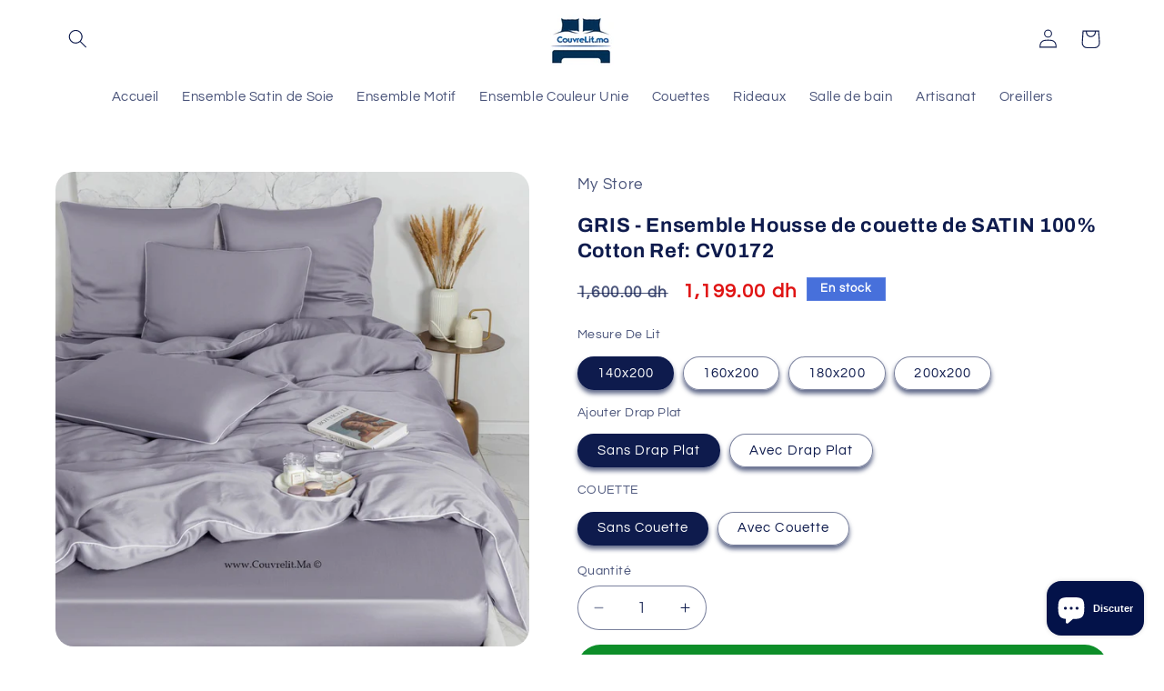

--- FILE ---
content_type: text/html; charset=utf-8
request_url: https://couvrelit.com/products/gris-cv0172
body_size: 35314
content:
<!doctype html>
<html class="js" lang="fr">
<!-- TikTok Pixel Code Start -->
<script>
!function (w, d, t) {
  w.TiktokAnalyticsObject=t;var ttq=w[t]=w[t]||[];ttq.methods=["page","track","identify","instances","debug","on","off","once","ready","alias","group","enableCookie","disableCookie","holdConsent","revokeConsent","grantConsent"],ttq.setAndDefer=function(t,e){t[e]=function(){t.push([e].concat(Array.prototype.slice.call(arguments,0)))}};for(var i=0;i<ttq.methods.length;i++)ttq.setAndDefer(ttq,ttq.methods[i]);ttq.instance=function(t){for(
var e=ttq._i[t]||[],n=0;n<ttq.methods.length;n++)ttq.setAndDefer(e,ttq.methods[n]);return e},ttq.load=function(e,n){var r="https://analytics.tiktok.com/i18n/pixel/events.js",o=n&&n.partner;ttq._i=ttq._i||{},ttq._i[e]=[],ttq._i[e]._u=r,ttq._t=ttq._t||{},ttq._t[e]=+new Date,ttq._o=ttq._o||{},ttq._o[e]=n||{};n=document.createElement("script")
;n.type="text/javascript",n.async=!0,n.src=r+"?sdkid="+e+"&lib="+t;e=document.getElementsByTagName("script")[0];e.parentNode.insertBefore(n,e)};


  ttq.load('D1GKR3JC77U2C2OPVTFG');
  ttq.page();
}(window, document, 'ttq');
</script>
<!-- TikTok Pixel Code End -->
  
  <head>
    <meta name="p:domain_verify" content="a626d7a4dae6d40532c343f0b7f21e5c"/>
    
    <!-- TikTok Pixel Code Start -->
<script>
!function (w, d, t) {
  w.TiktokAnalyticsObject=t;var ttq=w[t]=w[t]||[];ttq.methods=["page","track","identify","instances","debug","on","off","once","ready","alias","group","enableCookie","disableCookie","holdConsent","revokeConsent","grantConsent"],ttq.setAndDefer=function(t,e){t[e]=function(){t.push([e].concat(Array.prototype.slice.call(arguments,0)))}};for(var i=0;i<ttq.methods.length;i++)ttq.setAndDefer(ttq,ttq.methods[i]);ttq.instance=function(t){for(
var e=ttq._i[t]||[],n=0;n<ttq.methods.length;n++)ttq.setAndDefer(e,ttq.methods[n]);return e},ttq.load=function(e,n){var r="https://analytics.tiktok.com/i18n/pixel/events.js",o=n&&n.partner;ttq._i=ttq._i||{},ttq._i[e]=[],ttq._i[e]._u=r,ttq._t=ttq._t||{},ttq._t[e]=+new Date,ttq._o=ttq._o||{},ttq._o[e]=n||{};n=document.createElement("script")
;n.type="text/javascript",n.async=!0,n.src=r+"?sdkid="+e+"&lib="+t;e=document.getElementsByTagName("script")[0];e.parentNode.insertBefore(n,e)};


  ttq.load('D4GC283C77U4IAHDH5N0');
  ttq.page();
}(window, document, 'ttq');
</script>
<!-- TikTok Pixel Code End -->
    <meta charset="utf-8">
    <meta http-equiv="X-UA-Compatible" content="IE=edge">
    <meta name="viewport" content="width=device-width,initial-scale=1">
    <meta name="theme-color" content="">
    <link rel="canonical" href="https://couvrelit.com/products/gris-cv0172"><link rel="icon" type="image/png" href="//couvrelit.com/cdn/shop/files/24a6e366-7e51-4be1-bafa-1615fb81f249_344b420a-a333-45ec-9970-7b17a11fd884.png?crop=center&height=32&v=1722693373&width=32"><link rel="preconnect" href="https://fonts.shopifycdn.com" crossorigin><title>
      GRIS - Ensemble Housse de couette de SATIN 100% Cotton Ref: CV0172
 &ndash; Couvrelit.Ma</title>

    
      <meta name="description" content="🌙 Offrez-vous une expérience de sommeil somptueuse avec notre ensemble de housse de couette en satin rayé 100% coton, dans une élégante teinte GRIS✔ Housse Couette 260*240 cm ✔ Drap Housse [sur Mesure]✔ 2 Taie D&#39;oreillers 60*60 cm✔ 2 Taie D&#39;oreillers 70*50 cm✔ Drap Plat [Au Choix]✔ Couette [Au Choix] ✨ Caractéristiques">
    

    

<meta property="og:site_name" content="Couvrelit.Ma">
<meta property="og:url" content="https://couvrelit.com/products/gris-cv0172">
<meta property="og:title" content="GRIS - Ensemble Housse de couette de SATIN 100% Cotton Ref: CV0172">
<meta property="og:type" content="product">
<meta property="og:description" content="🌙 Offrez-vous une expérience de sommeil somptueuse avec notre ensemble de housse de couette en satin rayé 100% coton, dans une élégante teinte GRIS✔ Housse Couette 260*240 cm ✔ Drap Housse [sur Mesure]✔ 2 Taie D&#39;oreillers 60*60 cm✔ 2 Taie D&#39;oreillers 70*50 cm✔ Drap Plat [Au Choix]✔ Couette [Au Choix] ✨ Caractéristiques"><meta property="og:image" content="http://couvrelit.com/cdn/shop/files/soiegris6.png?v=1698172929">
  <meta property="og:image:secure_url" content="https://couvrelit.com/cdn/shop/files/soiegris6.png?v=1698172929">
  <meta property="og:image:width" content="1134">
  <meta property="og:image:height" content="1134"><meta property="og:price:amount" content="1,199.00">
  <meta property="og:price:currency" content="MAD"><meta name="twitter:card" content="summary_large_image">
<meta name="twitter:title" content="GRIS - Ensemble Housse de couette de SATIN 100% Cotton Ref: CV0172">
<meta name="twitter:description" content="🌙 Offrez-vous une expérience de sommeil somptueuse avec notre ensemble de housse de couette en satin rayé 100% coton, dans une élégante teinte GRIS✔ Housse Couette 260*240 cm ✔ Drap Housse [sur Mesure]✔ 2 Taie D&#39;oreillers 60*60 cm✔ 2 Taie D&#39;oreillers 70*50 cm✔ Drap Plat [Au Choix]✔ Couette [Au Choix] ✨ Caractéristiques">


    <script src="//couvrelit.com/cdn/shop/t/9/assets/constants.js?v=132983761750457495441722683908" defer="defer"></script>
    <script src="//couvrelit.com/cdn/shop/t/9/assets/pubsub.js?v=158357773527763999511722683909" defer="defer"></script>
    <script src="//couvrelit.com/cdn/shop/t/9/assets/global.js?v=88558128918567037191722683908" defer="defer"></script>
    <script src="//couvrelit.com/cdn/shop/t/9/assets/details-disclosure.js?v=13653116266235556501722683908" defer="defer"></script>
    <script src="//couvrelit.com/cdn/shop/t/9/assets/details-modal.js?v=25581673532751508451722683908" defer="defer"></script>
    <script src="//couvrelit.com/cdn/shop/t/9/assets/search-form.js?v=133129549252120666541722683909" defer="defer"></script><script>window.performance && window.performance.mark && window.performance.mark('shopify.content_for_header.start');</script><meta id="shopify-digital-wallet" name="shopify-digital-wallet" content="/84027539754/digital_wallets/dialog">
<link rel="alternate" type="application/json+oembed" href="https://couvrelit.com/products/gris-cv0172.oembed">
<script async="async" src="/checkouts/internal/preloads.js?locale=fr-MA"></script>
<script id="shopify-features" type="application/json">{"accessToken":"3f41a0350050a3dd0df53489c03df756","betas":["rich-media-storefront-analytics"],"domain":"couvrelit.com","predictiveSearch":true,"shopId":84027539754,"locale":"fr"}</script>
<script>var Shopify = Shopify || {};
Shopify.shop = "d07b82-2.myshopify.com";
Shopify.locale = "fr";
Shopify.currency = {"active":"MAD","rate":"1.0"};
Shopify.country = "MA";
Shopify.theme = {"name":"Refresh","id":170108518698,"schema_name":"Refresh","schema_version":"15.0.1","theme_store_id":1567,"role":"main"};
Shopify.theme.handle = "null";
Shopify.theme.style = {"id":null,"handle":null};
Shopify.cdnHost = "couvrelit.com/cdn";
Shopify.routes = Shopify.routes || {};
Shopify.routes.root = "/";</script>
<script type="module">!function(o){(o.Shopify=o.Shopify||{}).modules=!0}(window);</script>
<script>!function(o){function n(){var o=[];function n(){o.push(Array.prototype.slice.apply(arguments))}return n.q=o,n}var t=o.Shopify=o.Shopify||{};t.loadFeatures=n(),t.autoloadFeatures=n()}(window);</script>
<script id="shop-js-analytics" type="application/json">{"pageType":"product"}</script>
<script defer="defer" async type="module" src="//couvrelit.com/cdn/shopifycloud/shop-js/modules/v2/client.init-shop-cart-sync_rmw7xfpI.fr.esm.js"></script>
<script defer="defer" async type="module" src="//couvrelit.com/cdn/shopifycloud/shop-js/modules/v2/chunk.common_BJYQnvkC.esm.js"></script>
<script type="module">
  await import("//couvrelit.com/cdn/shopifycloud/shop-js/modules/v2/client.init-shop-cart-sync_rmw7xfpI.fr.esm.js");
await import("//couvrelit.com/cdn/shopifycloud/shop-js/modules/v2/chunk.common_BJYQnvkC.esm.js");

  window.Shopify.SignInWithShop?.initShopCartSync?.({"fedCMEnabled":true,"windoidEnabled":true});

</script>
<script id="__st">var __st={"a":84027539754,"offset":3600,"reqid":"7e13f215-2fea-49bd-ac9b-88855dc2394c-1768576419","pageurl":"couvrelit.com\/products\/gris-cv0172","u":"85fa6202bb43","p":"product","rtyp":"product","rid":8719929475370};</script>
<script>window.ShopifyPaypalV4VisibilityTracking = true;</script>
<script id="captcha-bootstrap">!function(){'use strict';const t='contact',e='account',n='new_comment',o=[[t,t],['blogs',n],['comments',n],[t,'customer']],c=[[e,'customer_login'],[e,'guest_login'],[e,'recover_customer_password'],[e,'create_customer']],r=t=>t.map((([t,e])=>`form[action*='/${t}']:not([data-nocaptcha='true']) input[name='form_type'][value='${e}']`)).join(','),a=t=>()=>t?[...document.querySelectorAll(t)].map((t=>t.form)):[];function s(){const t=[...o],e=r(t);return a(e)}const i='password',u='form_key',d=['recaptcha-v3-token','g-recaptcha-response','h-captcha-response',i],f=()=>{try{return window.sessionStorage}catch{return}},m='__shopify_v',_=t=>t.elements[u];function p(t,e,n=!1){try{const o=window.sessionStorage,c=JSON.parse(o.getItem(e)),{data:r}=function(t){const{data:e,action:n}=t;return t[m]||n?{data:e,action:n}:{data:t,action:n}}(c);for(const[e,n]of Object.entries(r))t.elements[e]&&(t.elements[e].value=n);n&&o.removeItem(e)}catch(o){console.error('form repopulation failed',{error:o})}}const l='form_type',E='cptcha';function T(t){t.dataset[E]=!0}const w=window,h=w.document,L='Shopify',v='ce_forms',y='captcha';let A=!1;((t,e)=>{const n=(g='f06e6c50-85a8-45c8-87d0-21a2b65856fe',I='https://cdn.shopify.com/shopifycloud/storefront-forms-hcaptcha/ce_storefront_forms_captcha_hcaptcha.v1.5.2.iife.js',D={infoText:'Protégé par hCaptcha',privacyText:'Confidentialité',termsText:'Conditions'},(t,e,n)=>{const o=w[L][v],c=o.bindForm;if(c)return c(t,g,e,D).then(n);var r;o.q.push([[t,g,e,D],n]),r=I,A||(h.body.append(Object.assign(h.createElement('script'),{id:'captcha-provider',async:!0,src:r})),A=!0)});var g,I,D;w[L]=w[L]||{},w[L][v]=w[L][v]||{},w[L][v].q=[],w[L][y]=w[L][y]||{},w[L][y].protect=function(t,e){n(t,void 0,e),T(t)},Object.freeze(w[L][y]),function(t,e,n,w,h,L){const[v,y,A,g]=function(t,e,n){const i=e?o:[],u=t?c:[],d=[...i,...u],f=r(d),m=r(i),_=r(d.filter((([t,e])=>n.includes(e))));return[a(f),a(m),a(_),s()]}(w,h,L),I=t=>{const e=t.target;return e instanceof HTMLFormElement?e:e&&e.form},D=t=>v().includes(t);t.addEventListener('submit',(t=>{const e=I(t);if(!e)return;const n=D(e)&&!e.dataset.hcaptchaBound&&!e.dataset.recaptchaBound,o=_(e),c=g().includes(e)&&(!o||!o.value);(n||c)&&t.preventDefault(),c&&!n&&(function(t){try{if(!f())return;!function(t){const e=f();if(!e)return;const n=_(t);if(!n)return;const o=n.value;o&&e.removeItem(o)}(t);const e=Array.from(Array(32),(()=>Math.random().toString(36)[2])).join('');!function(t,e){_(t)||t.append(Object.assign(document.createElement('input'),{type:'hidden',name:u})),t.elements[u].value=e}(t,e),function(t,e){const n=f();if(!n)return;const o=[...t.querySelectorAll(`input[type='${i}']`)].map((({name:t})=>t)),c=[...d,...o],r={};for(const[a,s]of new FormData(t).entries())c.includes(a)||(r[a]=s);n.setItem(e,JSON.stringify({[m]:1,action:t.action,data:r}))}(t,e)}catch(e){console.error('failed to persist form',e)}}(e),e.submit())}));const S=(t,e)=>{t&&!t.dataset[E]&&(n(t,e.some((e=>e===t))),T(t))};for(const o of['focusin','change'])t.addEventListener(o,(t=>{const e=I(t);D(e)&&S(e,y())}));const B=e.get('form_key'),M=e.get(l),P=B&&M;t.addEventListener('DOMContentLoaded',(()=>{const t=y();if(P)for(const e of t)e.elements[l].value===M&&p(e,B);[...new Set([...A(),...v().filter((t=>'true'===t.dataset.shopifyCaptcha))])].forEach((e=>S(e,t)))}))}(h,new URLSearchParams(w.location.search),n,t,e,['guest_login'])})(!0,!0)}();</script>
<script integrity="sha256-4kQ18oKyAcykRKYeNunJcIwy7WH5gtpwJnB7kiuLZ1E=" data-source-attribution="shopify.loadfeatures" defer="defer" src="//couvrelit.com/cdn/shopifycloud/storefront/assets/storefront/load_feature-a0a9edcb.js" crossorigin="anonymous"></script>
<script data-source-attribution="shopify.dynamic_checkout.dynamic.init">var Shopify=Shopify||{};Shopify.PaymentButton=Shopify.PaymentButton||{isStorefrontPortableWallets:!0,init:function(){window.Shopify.PaymentButton.init=function(){};var t=document.createElement("script");t.src="https://couvrelit.com/cdn/shopifycloud/portable-wallets/latest/portable-wallets.fr.js",t.type="module",document.head.appendChild(t)}};
</script>
<script data-source-attribution="shopify.dynamic_checkout.buyer_consent">
  function portableWalletsHideBuyerConsent(e){var t=document.getElementById("shopify-buyer-consent"),n=document.getElementById("shopify-subscription-policy-button");t&&n&&(t.classList.add("hidden"),t.setAttribute("aria-hidden","true"),n.removeEventListener("click",e))}function portableWalletsShowBuyerConsent(e){var t=document.getElementById("shopify-buyer-consent"),n=document.getElementById("shopify-subscription-policy-button");t&&n&&(t.classList.remove("hidden"),t.removeAttribute("aria-hidden"),n.addEventListener("click",e))}window.Shopify?.PaymentButton&&(window.Shopify.PaymentButton.hideBuyerConsent=portableWalletsHideBuyerConsent,window.Shopify.PaymentButton.showBuyerConsent=portableWalletsShowBuyerConsent);
</script>
<script>
  function portableWalletsCleanup(e){e&&e.src&&console.error("Failed to load portable wallets script "+e.src);var t=document.querySelectorAll("shopify-accelerated-checkout .shopify-payment-button__skeleton, shopify-accelerated-checkout-cart .wallet-cart-button__skeleton"),e=document.getElementById("shopify-buyer-consent");for(let e=0;e<t.length;e++)t[e].remove();e&&e.remove()}function portableWalletsNotLoadedAsModule(e){e instanceof ErrorEvent&&"string"==typeof e.message&&e.message.includes("import.meta")&&"string"==typeof e.filename&&e.filename.includes("portable-wallets")&&(window.removeEventListener("error",portableWalletsNotLoadedAsModule),window.Shopify.PaymentButton.failedToLoad=e,"loading"===document.readyState?document.addEventListener("DOMContentLoaded",window.Shopify.PaymentButton.init):window.Shopify.PaymentButton.init())}window.addEventListener("error",portableWalletsNotLoadedAsModule);
</script>

<script type="module" src="https://couvrelit.com/cdn/shopifycloud/portable-wallets/latest/portable-wallets.fr.js" onError="portableWalletsCleanup(this)" crossorigin="anonymous"></script>
<script nomodule>
  document.addEventListener("DOMContentLoaded", portableWalletsCleanup);
</script>

<link id="shopify-accelerated-checkout-styles" rel="stylesheet" media="screen" href="https://couvrelit.com/cdn/shopifycloud/portable-wallets/latest/accelerated-checkout-backwards-compat.css" crossorigin="anonymous">
<style id="shopify-accelerated-checkout-cart">
        #shopify-buyer-consent {
  margin-top: 1em;
  display: inline-block;
  width: 100%;
}

#shopify-buyer-consent.hidden {
  display: none;
}

#shopify-subscription-policy-button {
  background: none;
  border: none;
  padding: 0;
  text-decoration: underline;
  font-size: inherit;
  cursor: pointer;
}

#shopify-subscription-policy-button::before {
  box-shadow: none;
}

      </style>
<script id="sections-script" data-sections="header" defer="defer" src="//couvrelit.com/cdn/shop/t/9/compiled_assets/scripts.js?1625"></script>
<script>window.performance && window.performance.mark && window.performance.mark('shopify.content_for_header.end');</script>


    <style data-shopify>
      @font-face {
  font-family: Questrial;
  font-weight: 400;
  font-style: normal;
  font-display: swap;
  src: url("//couvrelit.com/cdn/fonts/questrial/questrial_n4.66abac5d8209a647b4bf8089b0451928ef144c07.woff2") format("woff2"),
       url("//couvrelit.com/cdn/fonts/questrial/questrial_n4.e86c53e77682db9bf4b0ee2dd71f214dc16adda4.woff") format("woff");
}

      
      
      
      @font-face {
  font-family: Archivo;
  font-weight: 700;
  font-style: normal;
  font-display: swap;
  src: url("//couvrelit.com/cdn/fonts/archivo/archivo_n7.651b020b3543640c100112be6f1c1b8e816c7f13.woff2") format("woff2"),
       url("//couvrelit.com/cdn/fonts/archivo/archivo_n7.7e9106d320e6594976a7dcb57957f3e712e83c96.woff") format("woff");
}


      
        :root,
        .color-scheme-1 {
          --color-background: 255,255,255;
        
          --gradient-background: #ffffff;
        

        

        --color-foreground: 14,27,77;
        --color-background-contrast: 191,191,191;
        --color-shadow: 14,27,77;
        --color-button: 20,159,41;
        --color-button-text: 255,255,255;
        --color-secondary-button: 255,255,255;
        --color-secondary-button-text: 14,27,77;
        --color-link: 14,27,77;
        --color-badge-foreground: 14,27,77;
        --color-badge-background: 255,255,255;
        --color-badge-border: 14,27,77;
        --payment-terms-background-color: rgb(255 255 255);
      }
      
        
        .color-scheme-2 {
          --color-background: 255,255,255;
        
          --gradient-background: #ffffff;
        

        

        --color-foreground: 255,255,255;
        --color-background-contrast: 191,191,191;
        --color-shadow: 14,27,77;
        --color-button: 14,27,77;
        --color-button-text: 255,255,255;
        --color-secondary-button: 255,255,255;
        --color-secondary-button-text: 14,27,77;
        --color-link: 14,27,77;
        --color-badge-foreground: 255,255,255;
        --color-badge-background: 255,255,255;
        --color-badge-border: 255,255,255;
        --payment-terms-background-color: rgb(255 255 255);
      }
      
        
        .color-scheme-3 {
          --color-background: 255,255,255;
        
          --gradient-background: #ffffff;
        

        

        --color-foreground: 14,27,77;
        --color-background-contrast: 191,191,191;
        --color-shadow: 14,27,77;
        --color-button: 255,255,255;
        --color-button-text: 14,27,77;
        --color-secondary-button: 255,255,255;
        --color-secondary-button-text: 14,27,77;
        --color-link: 14,27,77;
        --color-badge-foreground: 14,27,77;
        --color-badge-background: 255,255,255;
        --color-badge-border: 14,27,77;
        --payment-terms-background-color: rgb(255 255 255);
      }
      
        
        .color-scheme-4 {
          --color-background: 71,112,219;
        
          --gradient-background: #4770db;
        

        

        --color-foreground: 255,255,255;
        --color-background-contrast: 27,57,136;
        --color-shadow: 14,27,77;
        --color-button: 255,255,255;
        --color-button-text: 71,112,219;
        --color-secondary-button: 71,112,219;
        --color-secondary-button-text: 255,255,255;
        --color-link: 255,255,255;
        --color-badge-foreground: 255,255,255;
        --color-badge-background: 71,112,219;
        --color-badge-border: 255,255,255;
        --payment-terms-background-color: rgb(71 112 219);
      }
      
        
        .color-scheme-5 {
          --color-background: 227,36,2;
        
          --gradient-background: #e32402;
        

        

        --color-foreground: 255,255,255;
        --color-background-contrast: 101,16,1;
        --color-shadow: 14,27,77;
        --color-button: 255,255,255;
        --color-button-text: 227,36,2;
        --color-secondary-button: 227,36,2;
        --color-secondary-button-text: 255,255,255;
        --color-link: 255,255,255;
        --color-badge-foreground: 255,255,255;
        --color-badge-background: 227,36,2;
        --color-badge-border: 255,255,255;
        --payment-terms-background-color: rgb(227 36 2);
      }
      

      body, .color-scheme-1, .color-scheme-2, .color-scheme-3, .color-scheme-4, .color-scheme-5 {
        color: rgba(var(--color-foreground), 0.75);
        background-color: rgb(var(--color-background));
      }

      :root {
        --font-body-family: Questrial, sans-serif;
        --font-body-style: normal;
        --font-body-weight: 400;
        --font-body-weight-bold: 700;

        --font-heading-family: Archivo, sans-serif;
        --font-heading-style: normal;
        --font-heading-weight: 700;

        --font-body-scale: 1.05;
        --font-heading-scale: 1.0476190476190477;

        --media-padding: px;
        --media-border-opacity: 0.1;
        --media-border-width: 0px;
        --media-radius: 20px;
        --media-shadow-opacity: 0.0;
        --media-shadow-horizontal-offset: 0px;
        --media-shadow-vertical-offset: 6px;
        --media-shadow-blur-radius: 5px;
        --media-shadow-visible: 0;

        --page-width: 120rem;
        --page-width-margin: 0rem;

        --product-card-image-padding: 1.6rem;
        --product-card-corner-radius: 1.8rem;
        --product-card-text-alignment: left;
        --product-card-border-width: 0.1rem;
        --product-card-border-opacity: 1.0;
        --product-card-shadow-opacity: 0.0;
        --product-card-shadow-visible: 0;
        --product-card-shadow-horizontal-offset: 0.0rem;
        --product-card-shadow-vertical-offset: 0.4rem;
        --product-card-shadow-blur-radius: 0.5rem;

        --collection-card-image-padding: 1.6rem;
        --collection-card-corner-radius: 1.8rem;
        --collection-card-text-alignment: left;
        --collection-card-border-width: 0.1rem;
        --collection-card-border-opacity: 1.0;
        --collection-card-shadow-opacity: 0.0;
        --collection-card-shadow-visible: 0;
        --collection-card-shadow-horizontal-offset: 0.0rem;
        --collection-card-shadow-vertical-offset: 0.4rem;
        --collection-card-shadow-blur-radius: 0.5rem;

        --blog-card-image-padding: 1.6rem;
        --blog-card-corner-radius: 1.8rem;
        --blog-card-text-alignment: left;
        --blog-card-border-width: 0.1rem;
        --blog-card-border-opacity: 1.0;
        --blog-card-shadow-opacity: 0.0;
        --blog-card-shadow-visible: 0;
        --blog-card-shadow-horizontal-offset: 0.0rem;
        --blog-card-shadow-vertical-offset: 0.4rem;
        --blog-card-shadow-blur-radius: 0.5rem;

        --badge-corner-radius: 0.0rem;

        --popup-border-width: 1px;
        --popup-border-opacity: 0.1;
        --popup-corner-radius: 18px;
        --popup-shadow-opacity: 0.0;
        --popup-shadow-horizontal-offset: 0px;
        --popup-shadow-vertical-offset: 4px;
        --popup-shadow-blur-radius: 5px;

        --drawer-border-width: 0px;
        --drawer-border-opacity: 0.1;
        --drawer-shadow-opacity: 0.0;
        --drawer-shadow-horizontal-offset: 0px;
        --drawer-shadow-vertical-offset: 4px;
        --drawer-shadow-blur-radius: 5px;

        --spacing-sections-desktop: 0px;
        --spacing-sections-mobile: 0px;

        --grid-desktop-vertical-spacing: 28px;
        --grid-desktop-horizontal-spacing: 4px;
        --grid-mobile-vertical-spacing: 14px;
        --grid-mobile-horizontal-spacing: 2px;

        --text-boxes-border-opacity: 0.1;
        --text-boxes-border-width: 0px;
        --text-boxes-radius: 20px;
        --text-boxes-shadow-opacity: 0.0;
        --text-boxes-shadow-visible: 0;
        --text-boxes-shadow-horizontal-offset: 0px;
        --text-boxes-shadow-vertical-offset: 4px;
        --text-boxes-shadow-blur-radius: 5px;

        --buttons-radius: 40px;
        --buttons-radius-outset: 42px;
        --buttons-border-width: 2px;
        --buttons-border-opacity: 1.0;
        --buttons-shadow-opacity: 0.2;
        --buttons-shadow-visible: 1;
        --buttons-shadow-horizontal-offset: 0px;
        --buttons-shadow-vertical-offset: 2px;
        --buttons-shadow-blur-radius: 5px;
        --buttons-border-offset: 0.3px;

        --inputs-radius: 26px;
        --inputs-border-width: 1px;
        --inputs-border-opacity: 0.55;
        --inputs-shadow-opacity: 0.0;
        --inputs-shadow-horizontal-offset: 0px;
        --inputs-margin-offset: 0px;
        --inputs-shadow-vertical-offset: 4px;
        --inputs-shadow-blur-radius: 5px;
        --inputs-radius-outset: 27px;

        --variant-pills-radius: 40px;
        --variant-pills-border-width: 1px;
        --variant-pills-border-opacity: 0.55;
        --variant-pills-shadow-opacity: 0.65;
        --variant-pills-shadow-horizontal-offset: 0px;
        --variant-pills-shadow-vertical-offset: 4px;
        --variant-pills-shadow-blur-radius: 5px;
      }

      *,
      *::before,
      *::after {
        box-sizing: inherit;
      }

      html {
        box-sizing: border-box;
        font-size: calc(var(--font-body-scale) * 62.5%);
        height: 100%;
      }

      body {
        display: grid;
        grid-template-rows: auto auto 1fr auto;
        grid-template-columns: 100%;
        min-height: 100%;
        margin: 0;
        font-size: 1.5rem;
        letter-spacing: 0.06rem;
        line-height: calc(1 + 0.8 / var(--font-body-scale));
        font-family: var(--font-body-family);
        font-style: var(--font-body-style);
        font-weight: var(--font-body-weight);
      }

      @media screen and (min-width: 750px) {
        body {
          font-size: 1.6rem;
        }
      }
    </style>

    <link href="//couvrelit.com/cdn/shop/t/9/assets/base.css?v=159067644993438635791742079877" rel="stylesheet" type="text/css" media="all" />
    <link rel="stylesheet" href="//couvrelit.com/cdn/shop/t/9/assets/component-cart-items.css?v=127384614032664249911722683907" media="print" onload="this.media='all'"><link href="//couvrelit.com/cdn/shop/t/9/assets/component-cart-drawer.css?v=19530961819213608911722683907" rel="stylesheet" type="text/css" media="all" />
      <link href="//couvrelit.com/cdn/shop/t/9/assets/component-cart.css?v=165982380921400067651722683907" rel="stylesheet" type="text/css" media="all" />
      <link href="//couvrelit.com/cdn/shop/t/9/assets/component-totals.css?v=15906652033866631521722683908" rel="stylesheet" type="text/css" media="all" />
      <link href="//couvrelit.com/cdn/shop/t/9/assets/component-price.css?v=70172745017360139101722683908" rel="stylesheet" type="text/css" media="all" />
      <link href="//couvrelit.com/cdn/shop/t/9/assets/component-discounts.css?v=152760482443307489271722683907" rel="stylesheet" type="text/css" media="all" />

      <link rel="preload" as="font" href="//couvrelit.com/cdn/fonts/questrial/questrial_n4.66abac5d8209a647b4bf8089b0451928ef144c07.woff2" type="font/woff2" crossorigin>
      

      <link rel="preload" as="font" href="//couvrelit.com/cdn/fonts/archivo/archivo_n7.651b020b3543640c100112be6f1c1b8e816c7f13.woff2" type="font/woff2" crossorigin>
      
<link
        rel="stylesheet"
        href="//couvrelit.com/cdn/shop/t/9/assets/component-predictive-search.css?v=118923337488134913561722683908"
        media="print"
        onload="this.media='all'"
      ><script>
      if (Shopify.designMode) {
        document.documentElement.classList.add('shopify-design-mode');
      }
    </script>
  <!-- BEGIN app block: shopify://apps/easysell-cod-form/blocks/app-embed/7bfd0a95-6839-4f02-b2ee-896832dbe67e --><!-- BEGIN app snippet: coverage -->




  
    <script defer src="https://cdn.shopify.com/extensions/019bb273-95b4-7a2b-aa07-1e92e5942f14/easysell-420/assets/COUNTRIES-US.js"></script>
  
<!-- END app snippet -->
<link rel="preload" href="https://cdn.shopify.com/extensions/019bb273-95b4-7a2b-aa07-1e92e5942f14/easysell-420/assets/easysell.css" as="style">
<link rel="stylesheet" href="https://cdn.shopify.com/extensions/019bb273-95b4-7a2b-aa07-1e92e5942f14/easysell-420/assets/easysell.css" media="print" onload="this.media='all'">
<link rel="preload" as="image" href="https://cdn.shopify.com/extensions/019bb273-95b4-7a2b-aa07-1e92e5942f14/easysell-420/assets/discount.svg">
<link rel="preload" as="image" href="https://cdn.shopify.com/extensions/019bb273-95b4-7a2b-aa07-1e92e5942f14/easysell-420/assets/loading.svg">
<script type="application/javascript">
  var ES_ASSETS_URL = "https://cdn.shopify.com/extensions/019bb273-95b4-7a2b-aa07-1e92e5942f14/easysell-420/assets/";
  
  var EASYSELL_CONFIG = {"active":1,"fields":[{"size":"18","type":"title","style":{"color":"#000000","fontSize":"18","textAlign":"left","fontWeight":"900"},"title":"Veuillez remplir le formulaire pour commander","value":"header","weight":"600","alignment":"center"},{"type":"cart_content","label":"Cart content","value":"cart_content"},{"type":"order_summary","label":"Order summary","value":"order_summary","labels":{"total":"Total","discount":"Remise","shipping":"Expédition","subtotal":"Sous-total","taxMessage":"Toutes taxes comprises"},"hide":false},{"type":"shipping_options","label":"Shipping options","value":"shipping_options","labels":{"free":"Gratuit","shipping_options":"Options d'expédition"},"hide":false},{"icon":"bi-person-circle","type":"text","error":null,"label":"First Name","title":"Nom","value":"first_name","required":true,"enableIcon":true,"placeholder":"Nom"},{"icon":"bi-telephone-fill","type":"text","error":null,"label":"Phone","title":"Téléphone","value":"phone","required":true,"enableIcon":true,"onlyDigits":true,"placeholder":"Téléphone"},{"icon":"bi-geo-alt-fill","type":"text","error":null,"label":"Address","title":"Adresse","value":"address","required":true,"enableIcon":true,"placeholder":"Adresse"},{"icon":"bi-geo-alt-fill","type":"text","error":null,"label":"City","title":"Ville","value":"city","required":true,"enableIcon":true,"placeholder":"Ville","prepopulate":false},{"type":"checkbox","error":null,"label":null,"title":null,"value":"buyer_accepts_marketing","options":["Abonnez-vous pour rester informé des nouveaux produits et offres!"],"required":false,"hideLabel":true,"hide":false},{"hide":false,"type":"text","error":null,"label":"Code de réduction","title":"Code de réduction","value":"discount","prefix":null,"required":false,"background":"#1c308e","placeholder":"Code de réduction","applyButtonText":"Apply"},{"type":"button","color":"#ffffff","style":{"color":"#ffffff","fontSize":14,"background":"#071b84","fontWeight":"700","borderColor":"#ffffff","borderStyle":"solid","borderWidth":0,"borderRadius":0,"boxShadowOpacity":0},"title":"Confirmer La Commande - {total}","value":"cta","animation":"none","backgroundColor":"#000000"}],"translations":null,"settings":{"css":null,"fee":{"type":"fixed","value":0,"enabled":false,"taxable":false,"requires_shipping":false},"apply":"all","active":false,"sticky":true,"hidebuy":true,"cpbStyle":{"color":"#FFFFFF","animation":"none","background":"#0d8e29","fontWeight":"700","borderColor":"#ffffff","borderStyle":"solid","borderWidth":0,"borderRadius":25,"boxShadowOpacity":0},"cpb_icon":"cart-check","cpb_text":"Commander maintenant","endpoint":null,"hide_atc":false,"hide_cta":false,"products":[],"purchase":null,"formStyle":{"color":"#0c62a9","fontSize":16,"background":"#ffffff","borderColor":"#1b2181","borderStyle":"solid","borderWidth":2,"borderRadius":10,"boxShadowOpacity":0,"iconColor":"#055bb1"},"form_type":"popup","otp_first":false,"placement":"both","redirects":"default","apply_type":"allow_all","cpb_button":true,"formConfig":{"rtl":false,"hideLabel":true,"enableIcon":true,"hidePopupClose":false,"fullScreenPopup":false,"labelsAlignment":"auto","disableAutocomplete":false},"cod_gateway":true,"collections":[],"draft_order":false,"eligibility":{"enabled":false,"showMessage":false},"include_utms":true,"pincodesType":"whitelist","redirect_url":"https://shopify.com","send_receipt":true,"translations":[],"formCountries":["US"],"hide_checkout":false,"thankyou_text":"<h3>🎉 Votre commande a été passée avec succès 🎉</h3>\r\n<h4>🎉 Merci de faire vos achats chez nous 🎉</h4>","hidePopupClose":false,"include_upsell":false,"shippingConfig":{"type":"custom","enabled":true,"customRates":[{"id":"d9ma8e","name":"Livraison gratuite","price":0}]},"single_product":false,"fullScreenPopup":true,"limit_countries":false,"sticky_position":"bottom","disable_autofill":false,"native_placement":"after","separated_upsell":false,"single_sheet_row":true,"disable_abandoned":true,"order_tag_enabled":true,"restrict_pincodes":false,"auto_detect_pixels":true,"disable_on_soldout":true,"prepopulate_regions":false,"disable_auto_discount":false,"original_phone_format":false,"customerBlockedMessage":null,"send_fulfillment_receipt":false,"cpb_subtitle":"Paiement à la livraison"},"shop":"d07b82-2.myshopify.com"};
  
  
  
    
    
    var ES_CSS_URL = "https://cdn.shopify.com/extensions/019bb273-95b4-7a2b-aa07-1e92e5942f14/easysell-420/assets/easysell.css";
    var ES_CURRENT_PAGE = "product"
    var ES_WEIGHT_UNIT = "0.0 kg";
    
    var ES_MONEY_FORMAT = '{{amount}} dh';
    
    var ES_CURRENCY = "MAD";
    
    
    var ES_INITIAL_PRODUCT = {"id":8719929475370,"title":"GRIS - Ensemble Housse de couette de SATIN 100% Cotton Ref: CV0172","handle":"gris-cv0172","description":"\u003cdiv style=\"text-align: left;\" data-mce-fragment=\"1\"\u003e\n\u003cstrong data-mce-fragment=\"1\"\u003e\u003c\/strong\u003e\u003cbr data-mce-fragment=\"1\"\u003e\n\u003c\/div\u003e\n\u003cdiv style=\"text-align: left;\" data-mce-fragment=\"1\"\u003e🌙 Offrez-vous une expérience de sommeil somptueuse avec notre ensemble de housse de couette en satin rayé 100% coton, dans une élégante teinte GRIS\u003cbr data-mce-fragment=\"1\"\u003e\u003cbr data-mce-fragment=\"1\"\u003e✔ Housse Couette 260*240 cm \u003cbr data-mce-fragment=\"1\"\u003e✔ Drap Housse [sur Mesure]\u003cbr data-mce-fragment=\"1\"\u003e✔ 2 Taie D'oreillers 60*60 cm\u003cbr data-mce-fragment=\"1\"\u003e✔ 2 Taie D'oreillers 70*50 cm\u003cbr data-mce-fragment=\"1\"\u003e✔ Drap Plat [Au Choix]\u003cbr data-mce-fragment=\"1\"\u003e✔ Couette [Au Choix]\u003c\/div\u003e\n\u003cdiv style=\"text-align: left;\" data-mce-fragment=\"1\"\u003e✨ Caractéristiques :\u003c\/div\u003e\n\u003cdiv style=\"text-align: left;\" data-mce-fragment=\"1\"\u003e\n\u003cul data-mce-fragment=\"1\"\u003e\n\u003cli data-mce-fragment=\"1\"\u003eTissu de satin de soie pour une touche de glamour dans votre chambre.\u003c\/li\u003e\n\u003cli data-mce-fragment=\"1\"\u003e100% coton pour un confort supérieur et une respirabilité.\u003c\/li\u003e\n\u003cli data-mce-fragment=\"1\"\u003eDisponible en différentes tailles pour s'adapter parfaitement à votre lit.\u003c\/li\u003e\n\u003cli data-mce-fragment=\"1\"\u003eDesign chic pour rehausser instantanément la décoration de votre chambre à coucher.\u003c\/li\u003e\n\u003c\/ul\u003e\n\u003c\/div\u003e\n\u003cdiv style=\"text-align: left;\" data-mce-fragment=\"1\"\u003eDécouvrez le confort ultime et l'élégance intemporelle de notre ensemble de housse de couette en satin rayé. Offrez-vous le luxe que vous méritez.\u003c\/div\u003e\n\u003cdiv style=\"text-align: left;\" data-mce-fragment=\"1\"\u003eCommandez le vôtre dès aujourd'hui !\u003c\/div\u003e\n\u003cdiv style=\"text-align: left;\" data-mce-fragment=\"1\"\u003e \u003cimg src=\"https:\/\/cdn.shopify.com\/s\/files\/1\/0840\/2753\/9754\/files\/ktx2pq25o1x99fiykc6o67ky0izwqop1_480x480.jpg?v=1698168017\" alt=\"\" data-mce-fragment=\"1\" data-mce-src=\"https:\/\/cdn.shopify.com\/s\/files\/1\/0840\/2753\/9754\/files\/ktx2pq25o1x99fiykc6o67ky0izwqop1_480x480.jpg?v=1698168017\"\u003e\u003cbr\u003e\u003cimg src=\"https:\/\/cdn.shopify.com\/s\/files\/1\/0840\/2753\/9754\/files\/0sit0j20y65kpur41u47zhshvdu9yk4c_480x480.jpg?v=1698168048\" alt=\"\" data-mce-fragment=\"1\" data-mce-src=\"https:\/\/cdn.shopify.com\/s\/files\/1\/0840\/2753\/9754\/files\/0sit0j20y65kpur41u47zhshvdu9yk4c_480x480.jpg?v=1698168048\"\u003e\u003cbr\u003e\u003cimg src=\"https:\/\/cdn.shopify.com\/s\/files\/1\/0840\/2753\/9754\/files\/soiegris4_480x480.png?v=1698172791\" alt=\"\" data-mce-fragment=\"1\" data-mce-src=\"https:\/\/cdn.shopify.com\/s\/files\/1\/0840\/2753\/9754\/files\/soiegris4_480x480.png?v=1698172791\"\u003e\u003cbr\u003e\u003cimg src=\"https:\/\/cdn.shopify.com\/s\/files\/1\/0840\/2753\/9754\/files\/soiegris5_480x480.png?v=1698172809\" alt=\"\" data-mce-fragment=\"1\" data-mce-src=\"https:\/\/cdn.shopify.com\/s\/files\/1\/0840\/2753\/9754\/files\/soiegris5_480x480.png?v=1698172809\"\u003e\u003cbr\u003e\u003cimg src=\"https:\/\/cdn.shopify.com\/s\/files\/1\/0840\/2753\/9754\/files\/soiegris7_480x480.png?v=1698172829\" alt=\"\" data-mce-fragment=\"1\" data-mce-src=\"https:\/\/cdn.shopify.com\/s\/files\/1\/0840\/2753\/9754\/files\/soiegris7_480x480.png?v=1698172829\"\u003e\u003cbr\u003e\u003cimg src=\"https:\/\/cdn.shopify.com\/s\/files\/1\/0840\/2753\/9754\/files\/ooqpgurmm48whcyykritkuyvm405v1am_480x480.jpg?v=1698172847\" alt=\"\" data-mce-fragment=\"1\" data-mce-src=\"https:\/\/cdn.shopify.com\/s\/files\/1\/0840\/2753\/9754\/files\/ooqpgurmm48whcyykritkuyvm405v1am_480x480.jpg?v=1698172847\"\u003e\u003cbr\u003e\u003cimg src=\"https:\/\/cdn.shopify.com\/s\/files\/1\/0840\/2753\/9754\/files\/soiegris1_480x480.png?v=1698172866\" alt=\"\" data-mce-fragment=\"1\" data-mce-src=\"https:\/\/cdn.shopify.com\/s\/files\/1\/0840\/2753\/9754\/files\/soiegris1_480x480.png?v=1698172866\"\u003e\u003cbr\u003e\u003cbr\u003e\n\u003c\/div\u003e","published_at":"2023-10-24T18:19:37+01:00","created_at":"2023-10-24T18:19:37+01:00","vendor":"My Store","type":"","tags":[],"price":119900,"price_min":119900,"price_max":199900,"available":true,"price_varies":true,"compare_at_price":160000,"compare_at_price_min":160000,"compare_at_price_max":250000,"compare_at_price_varies":true,"variants":[{"id":46900329840938,"title":"140x200 \/ Sans Drap Plat \/ Sans Couette","option1":"140x200","option2":"Sans Drap Plat","option3":"Sans Couette","sku":null,"requires_shipping":false,"taxable":false,"featured_image":null,"available":true,"name":"GRIS - Ensemble Housse de couette de SATIN 100% Cotton Ref: CV0172 - 140x200 \/ Sans Drap Plat \/ Sans Couette","public_title":"140x200 \/ Sans Drap Plat \/ Sans Couette","options":["140x200","Sans Drap Plat","Sans Couette"],"price":119900,"weight":0,"compare_at_price":160000,"inventory_management":null,"barcode":null,"requires_selling_plan":false,"selling_plan_allocations":[]},{"id":46900329873706,"title":"140x200 \/ Sans Drap Plat \/ Avec Couette","option1":"140x200","option2":"Sans Drap Plat","option3":"Avec Couette","sku":null,"requires_shipping":false,"taxable":false,"featured_image":null,"available":true,"name":"GRIS - Ensemble Housse de couette de SATIN 100% Cotton Ref: CV0172 - 140x200 \/ Sans Drap Plat \/ Avec Couette","public_title":"140x200 \/ Sans Drap Plat \/ Avec Couette","options":["140x200","Sans Drap Plat","Avec Couette"],"price":169900,"weight":0,"compare_at_price":230000,"inventory_management":"shopify","barcode":null,"requires_selling_plan":false,"selling_plan_allocations":[]},{"id":46900329906474,"title":"140x200 \/ Avec Drap Plat \/ Sans Couette","option1":"140x200","option2":"Avec Drap Plat","option3":"Sans Couette","sku":null,"requires_shipping":false,"taxable":false,"featured_image":null,"available":true,"name":"GRIS - Ensemble Housse de couette de SATIN 100% Cotton Ref: CV0172 - 140x200 \/ Avec Drap Plat \/ Sans Couette","public_title":"140x200 \/ Avec Drap Plat \/ Sans Couette","options":["140x200","Avec Drap Plat","Sans Couette"],"price":149900,"weight":0,"compare_at_price":220000,"inventory_management":null,"barcode":null,"requires_selling_plan":false,"selling_plan_allocations":[]},{"id":46900329939242,"title":"140x200 \/ Avec Drap Plat \/ Avec Couette","option1":"140x200","option2":"Avec Drap Plat","option3":"Avec Couette","sku":null,"requires_shipping":false,"taxable":false,"featured_image":null,"available":true,"name":"GRIS - Ensemble Housse de couette de SATIN 100% Cotton Ref: CV0172 - 140x200 \/ Avec Drap Plat \/ Avec Couette","public_title":"140x200 \/ Avec Drap Plat \/ Avec Couette","options":["140x200","Avec Drap Plat","Avec Couette"],"price":199900,"weight":0,"compare_at_price":250000,"inventory_management":"shopify","barcode":null,"requires_selling_plan":false,"selling_plan_allocations":[]},{"id":46900329972010,"title":"160x200 \/ Sans Drap Plat \/ Sans Couette","option1":"160x200","option2":"Sans Drap Plat","option3":"Sans Couette","sku":null,"requires_shipping":false,"taxable":false,"featured_image":null,"available":true,"name":"GRIS - Ensemble Housse de couette de SATIN 100% Cotton Ref: CV0172 - 160x200 \/ Sans Drap Plat \/ Sans Couette","public_title":"160x200 \/ Sans Drap Plat \/ Sans Couette","options":["160x200","Sans Drap Plat","Sans Couette"],"price":119900,"weight":0,"compare_at_price":160000,"inventory_management":null,"barcode":null,"requires_selling_plan":false,"selling_plan_allocations":[]},{"id":46900330004778,"title":"160x200 \/ Sans Drap Plat \/ Avec Couette","option1":"160x200","option2":"Sans Drap Plat","option3":"Avec Couette","sku":null,"requires_shipping":false,"taxable":false,"featured_image":null,"available":true,"name":"GRIS - Ensemble Housse de couette de SATIN 100% Cotton Ref: CV0172 - 160x200 \/ Sans Drap Plat \/ Avec Couette","public_title":"160x200 \/ Sans Drap Plat \/ Avec Couette","options":["160x200","Sans Drap Plat","Avec Couette"],"price":169900,"weight":0,"compare_at_price":230000,"inventory_management":null,"barcode":null,"requires_selling_plan":false,"selling_plan_allocations":[]},{"id":46900330037546,"title":"160x200 \/ Avec Drap Plat \/ Sans Couette","option1":"160x200","option2":"Avec Drap Plat","option3":"Sans Couette","sku":null,"requires_shipping":false,"taxable":false,"featured_image":null,"available":true,"name":"GRIS - Ensemble Housse de couette de SATIN 100% Cotton Ref: CV0172 - 160x200 \/ Avec Drap Plat \/ Sans Couette","public_title":"160x200 \/ Avec Drap Plat \/ Sans Couette","options":["160x200","Avec Drap Plat","Sans Couette"],"price":149900,"weight":0,"compare_at_price":160000,"inventory_management":null,"barcode":null,"requires_selling_plan":false,"selling_plan_allocations":[]},{"id":46900330070314,"title":"160x200 \/ Avec Drap Plat \/ Avec Couette","option1":"160x200","option2":"Avec Drap Plat","option3":"Avec Couette","sku":null,"requires_shipping":false,"taxable":false,"featured_image":null,"available":true,"name":"GRIS - Ensemble Housse de couette de SATIN 100% Cotton Ref: CV0172 - 160x200 \/ Avec Drap Plat \/ Avec Couette","public_title":"160x200 \/ Avec Drap Plat \/ Avec Couette","options":["160x200","Avec Drap Plat","Avec Couette"],"price":199900,"weight":0,"compare_at_price":250000,"inventory_management":"shopify","barcode":null,"requires_selling_plan":false,"selling_plan_allocations":[]},{"id":46900330103082,"title":"180x200 \/ Sans Drap Plat \/ Sans Couette","option1":"180x200","option2":"Sans Drap Plat","option3":"Sans Couette","sku":null,"requires_shipping":false,"taxable":false,"featured_image":null,"available":true,"name":"GRIS - Ensemble Housse de couette de SATIN 100% Cotton Ref: CV0172 - 180x200 \/ Sans Drap Plat \/ Sans Couette","public_title":"180x200 \/ Sans Drap Plat \/ Sans Couette","options":["180x200","Sans Drap Plat","Sans Couette"],"price":119900,"weight":0,"compare_at_price":160000,"inventory_management":"shopify","barcode":null,"requires_selling_plan":false,"selling_plan_allocations":[]},{"id":46900330135850,"title":"180x200 \/ Sans Drap Plat \/ Avec Couette","option1":"180x200","option2":"Sans Drap Plat","option3":"Avec Couette","sku":null,"requires_shipping":false,"taxable":false,"featured_image":null,"available":true,"name":"GRIS - Ensemble Housse de couette de SATIN 100% Cotton Ref: CV0172 - 180x200 \/ Sans Drap Plat \/ Avec Couette","public_title":"180x200 \/ Sans Drap Plat \/ Avec Couette","options":["180x200","Sans Drap Plat","Avec Couette"],"price":169900,"weight":0,"compare_at_price":230000,"inventory_management":"shopify","barcode":null,"requires_selling_plan":false,"selling_plan_allocations":[]},{"id":46900330168618,"title":"180x200 \/ Avec Drap Plat \/ Sans Couette","option1":"180x200","option2":"Avec Drap Plat","option3":"Sans Couette","sku":null,"requires_shipping":false,"taxable":false,"featured_image":null,"available":true,"name":"GRIS - Ensemble Housse de couette de SATIN 100% Cotton Ref: CV0172 - 180x200 \/ Avec Drap Plat \/ Sans Couette","public_title":"180x200 \/ Avec Drap Plat \/ Sans Couette","options":["180x200","Avec Drap Plat","Sans Couette"],"price":149900,"weight":0,"compare_at_price":220000,"inventory_management":"shopify","barcode":null,"requires_selling_plan":false,"selling_plan_allocations":[]},{"id":46900330201386,"title":"180x200 \/ Avec Drap Plat \/ Avec Couette","option1":"180x200","option2":"Avec Drap Plat","option3":"Avec Couette","sku":null,"requires_shipping":false,"taxable":false,"featured_image":null,"available":true,"name":"GRIS - Ensemble Housse de couette de SATIN 100% Cotton Ref: CV0172 - 180x200 \/ Avec Drap Plat \/ Avec Couette","public_title":"180x200 \/ Avec Drap Plat \/ Avec Couette","options":["180x200","Avec Drap Plat","Avec Couette"],"price":199900,"weight":0,"compare_at_price":250000,"inventory_management":null,"barcode":null,"requires_selling_plan":false,"selling_plan_allocations":[]},{"id":46900330234154,"title":"200x200 \/ Sans Drap Plat \/ Sans Couette","option1":"200x200","option2":"Sans Drap Plat","option3":"Sans Couette","sku":null,"requires_shipping":false,"taxable":false,"featured_image":null,"available":true,"name":"GRIS - Ensemble Housse de couette de SATIN 100% Cotton Ref: CV0172 - 200x200 \/ Sans Drap Plat \/ Sans Couette","public_title":"200x200 \/ Sans Drap Plat \/ Sans Couette","options":["200x200","Sans Drap Plat","Sans Couette"],"price":119900,"weight":0,"compare_at_price":160000,"inventory_management":"shopify","barcode":null,"requires_selling_plan":false,"selling_plan_allocations":[]},{"id":46900330266922,"title":"200x200 \/ Sans Drap Plat \/ Avec Couette","option1":"200x200","option2":"Sans Drap Plat","option3":"Avec Couette","sku":null,"requires_shipping":false,"taxable":false,"featured_image":null,"available":true,"name":"GRIS - Ensemble Housse de couette de SATIN 100% Cotton Ref: CV0172 - 200x200 \/ Sans Drap Plat \/ Avec Couette","public_title":"200x200 \/ Sans Drap Plat \/ Avec Couette","options":["200x200","Sans Drap Plat","Avec Couette"],"price":169900,"weight":0,"compare_at_price":230000,"inventory_management":"shopify","barcode":null,"requires_selling_plan":false,"selling_plan_allocations":[]},{"id":46900330299690,"title":"200x200 \/ Avec Drap Plat \/ Sans Couette","option1":"200x200","option2":"Avec Drap Plat","option3":"Sans Couette","sku":null,"requires_shipping":false,"taxable":false,"featured_image":null,"available":true,"name":"GRIS - Ensemble Housse de couette de SATIN 100% Cotton Ref: CV0172 - 200x200 \/ Avec Drap Plat \/ Sans Couette","public_title":"200x200 \/ Avec Drap Plat \/ Sans Couette","options":["200x200","Avec Drap Plat","Sans Couette"],"price":149900,"weight":0,"compare_at_price":220000,"inventory_management":"shopify","barcode":null,"requires_selling_plan":false,"selling_plan_allocations":[]},{"id":46900330332458,"title":"200x200 \/ Avec Drap Plat \/ Avec Couette","option1":"200x200","option2":"Avec Drap Plat","option3":"Avec Couette","sku":null,"requires_shipping":false,"taxable":false,"featured_image":null,"available":true,"name":"GRIS - Ensemble Housse de couette de SATIN 100% Cotton Ref: CV0172 - 200x200 \/ Avec Drap Plat \/ Avec Couette","public_title":"200x200 \/ Avec Drap Plat \/ Avec Couette","options":["200x200","Avec Drap Plat","Avec Couette"],"price":199900,"weight":0,"compare_at_price":250000,"inventory_management":null,"barcode":null,"requires_selling_plan":false,"selling_plan_allocations":[]}],"images":["\/\/couvrelit.com\/cdn\/shop\/files\/soiegris6.png?v=1698172929","\/\/couvrelit.com\/cdn\/shop\/files\/soiegris13.png?v=1698172929","\/\/couvrelit.com\/cdn\/shop\/files\/soiegris10.png?v=1698172929","\/\/couvrelit.com\/cdn\/shop\/files\/ooqpgurmm48whcyykritkuyvm405v1am_b6afe7be-3e12-45c6-b3a3-7425a12c79e3.jpg?v=1698172929","\/\/couvrelit.com\/cdn\/shop\/files\/1onpklmhuyfmw01m9k9qh6wmyw3k99lq.jpg?v=1698172924","\/\/couvrelit.com\/cdn\/shop\/files\/q61f52stapa39bch1p3ko2ksd3uz8kf3.jpg?v=1698172918"],"featured_image":"\/\/couvrelit.com\/cdn\/shop\/files\/soiegris6.png?v=1698172929","options":["Mesure De Lit","Ajouter Drap Plat","COUETTE"],"media":[{"alt":null,"id":35517126443306,"position":1,"preview_image":{"aspect_ratio":1.0,"height":1134,"width":1134,"src":"\/\/couvrelit.com\/cdn\/shop\/files\/soiegris6.png?v=1698172929"},"aspect_ratio":1.0,"height":1134,"media_type":"image","src":"\/\/couvrelit.com\/cdn\/shop\/files\/soiegris6.png?v=1698172929","width":1134},{"alt":null,"id":35517126377770,"position":2,"preview_image":{"aspect_ratio":1.0,"height":1134,"width":1134,"src":"\/\/couvrelit.com\/cdn\/shop\/files\/soiegris13.png?v=1698172929"},"aspect_ratio":1.0,"height":1134,"media_type":"image","src":"\/\/couvrelit.com\/cdn\/shop\/files\/soiegris13.png?v=1698172929","width":1134},{"alt":null,"id":35517126410538,"position":3,"preview_image":{"aspect_ratio":1.0,"height":1134,"width":1134,"src":"\/\/couvrelit.com\/cdn\/shop\/files\/soiegris10.png?v=1698172929"},"aspect_ratio":1.0,"height":1134,"media_type":"image","src":"\/\/couvrelit.com\/cdn\/shop\/files\/soiegris10.png?v=1698172929","width":1134},{"alt":null,"id":35517126508842,"position":4,"preview_image":{"aspect_ratio":1.0,"height":1600,"width":1600,"src":"\/\/couvrelit.com\/cdn\/shop\/files\/ooqpgurmm48whcyykritkuyvm405v1am_b6afe7be-3e12-45c6-b3a3-7425a12c79e3.jpg?v=1698172929"},"aspect_ratio":1.0,"height":1600,"media_type":"image","src":"\/\/couvrelit.com\/cdn\/shop\/files\/ooqpgurmm48whcyykritkuyvm405v1am_b6afe7be-3e12-45c6-b3a3-7425a12c79e3.jpg?v=1698172929","width":1600},{"alt":null,"id":35517126476074,"position":5,"preview_image":{"aspect_ratio":1.0,"height":1600,"width":1600,"src":"\/\/couvrelit.com\/cdn\/shop\/files\/1onpklmhuyfmw01m9k9qh6wmyw3k99lq.jpg?v=1698172924"},"aspect_ratio":1.0,"height":1600,"media_type":"image","src":"\/\/couvrelit.com\/cdn\/shop\/files\/1onpklmhuyfmw01m9k9qh6wmyw3k99lq.jpg?v=1698172924","width":1600},{"alt":null,"id":35517126541610,"position":6,"preview_image":{"aspect_ratio":1.0,"height":1600,"width":1600,"src":"\/\/couvrelit.com\/cdn\/shop\/files\/q61f52stapa39bch1p3ko2ksd3uz8kf3.jpg?v=1698172918"},"aspect_ratio":1.0,"height":1600,"media_type":"image","src":"\/\/couvrelit.com\/cdn\/shop\/files\/q61f52stapa39bch1p3ko2ksd3uz8kf3.jpg?v=1698172918","width":1600}],"requires_selling_plan":false,"selling_plan_groups":[],"content":"\u003cdiv style=\"text-align: left;\" data-mce-fragment=\"1\"\u003e\n\u003cstrong data-mce-fragment=\"1\"\u003e\u003c\/strong\u003e\u003cbr data-mce-fragment=\"1\"\u003e\n\u003c\/div\u003e\n\u003cdiv style=\"text-align: left;\" data-mce-fragment=\"1\"\u003e🌙 Offrez-vous une expérience de sommeil somptueuse avec notre ensemble de housse de couette en satin rayé 100% coton, dans une élégante teinte GRIS\u003cbr data-mce-fragment=\"1\"\u003e\u003cbr data-mce-fragment=\"1\"\u003e✔ Housse Couette 260*240 cm \u003cbr data-mce-fragment=\"1\"\u003e✔ Drap Housse [sur Mesure]\u003cbr data-mce-fragment=\"1\"\u003e✔ 2 Taie D'oreillers 60*60 cm\u003cbr data-mce-fragment=\"1\"\u003e✔ 2 Taie D'oreillers 70*50 cm\u003cbr data-mce-fragment=\"1\"\u003e✔ Drap Plat [Au Choix]\u003cbr data-mce-fragment=\"1\"\u003e✔ Couette [Au Choix]\u003c\/div\u003e\n\u003cdiv style=\"text-align: left;\" data-mce-fragment=\"1\"\u003e✨ Caractéristiques :\u003c\/div\u003e\n\u003cdiv style=\"text-align: left;\" data-mce-fragment=\"1\"\u003e\n\u003cul data-mce-fragment=\"1\"\u003e\n\u003cli data-mce-fragment=\"1\"\u003eTissu de satin de soie pour une touche de glamour dans votre chambre.\u003c\/li\u003e\n\u003cli data-mce-fragment=\"1\"\u003e100% coton pour un confort supérieur et une respirabilité.\u003c\/li\u003e\n\u003cli data-mce-fragment=\"1\"\u003eDisponible en différentes tailles pour s'adapter parfaitement à votre lit.\u003c\/li\u003e\n\u003cli data-mce-fragment=\"1\"\u003eDesign chic pour rehausser instantanément la décoration de votre chambre à coucher.\u003c\/li\u003e\n\u003c\/ul\u003e\n\u003c\/div\u003e\n\u003cdiv style=\"text-align: left;\" data-mce-fragment=\"1\"\u003eDécouvrez le confort ultime et l'élégance intemporelle de notre ensemble de housse de couette en satin rayé. Offrez-vous le luxe que vous méritez.\u003c\/div\u003e\n\u003cdiv style=\"text-align: left;\" data-mce-fragment=\"1\"\u003eCommandez le vôtre dès aujourd'hui !\u003c\/div\u003e\n\u003cdiv style=\"text-align: left;\" data-mce-fragment=\"1\"\u003e \u003cimg src=\"https:\/\/cdn.shopify.com\/s\/files\/1\/0840\/2753\/9754\/files\/ktx2pq25o1x99fiykc6o67ky0izwqop1_480x480.jpg?v=1698168017\" alt=\"\" data-mce-fragment=\"1\" data-mce-src=\"https:\/\/cdn.shopify.com\/s\/files\/1\/0840\/2753\/9754\/files\/ktx2pq25o1x99fiykc6o67ky0izwqop1_480x480.jpg?v=1698168017\"\u003e\u003cbr\u003e\u003cimg src=\"https:\/\/cdn.shopify.com\/s\/files\/1\/0840\/2753\/9754\/files\/0sit0j20y65kpur41u47zhshvdu9yk4c_480x480.jpg?v=1698168048\" alt=\"\" data-mce-fragment=\"1\" data-mce-src=\"https:\/\/cdn.shopify.com\/s\/files\/1\/0840\/2753\/9754\/files\/0sit0j20y65kpur41u47zhshvdu9yk4c_480x480.jpg?v=1698168048\"\u003e\u003cbr\u003e\u003cimg src=\"https:\/\/cdn.shopify.com\/s\/files\/1\/0840\/2753\/9754\/files\/soiegris4_480x480.png?v=1698172791\" alt=\"\" data-mce-fragment=\"1\" data-mce-src=\"https:\/\/cdn.shopify.com\/s\/files\/1\/0840\/2753\/9754\/files\/soiegris4_480x480.png?v=1698172791\"\u003e\u003cbr\u003e\u003cimg src=\"https:\/\/cdn.shopify.com\/s\/files\/1\/0840\/2753\/9754\/files\/soiegris5_480x480.png?v=1698172809\" alt=\"\" data-mce-fragment=\"1\" data-mce-src=\"https:\/\/cdn.shopify.com\/s\/files\/1\/0840\/2753\/9754\/files\/soiegris5_480x480.png?v=1698172809\"\u003e\u003cbr\u003e\u003cimg src=\"https:\/\/cdn.shopify.com\/s\/files\/1\/0840\/2753\/9754\/files\/soiegris7_480x480.png?v=1698172829\" alt=\"\" data-mce-fragment=\"1\" data-mce-src=\"https:\/\/cdn.shopify.com\/s\/files\/1\/0840\/2753\/9754\/files\/soiegris7_480x480.png?v=1698172829\"\u003e\u003cbr\u003e\u003cimg src=\"https:\/\/cdn.shopify.com\/s\/files\/1\/0840\/2753\/9754\/files\/ooqpgurmm48whcyykritkuyvm405v1am_480x480.jpg?v=1698172847\" alt=\"\" data-mce-fragment=\"1\" data-mce-src=\"https:\/\/cdn.shopify.com\/s\/files\/1\/0840\/2753\/9754\/files\/ooqpgurmm48whcyykritkuyvm405v1am_480x480.jpg?v=1698172847\"\u003e\u003cbr\u003e\u003cimg src=\"https:\/\/cdn.shopify.com\/s\/files\/1\/0840\/2753\/9754\/files\/soiegris1_480x480.png?v=1698172866\" alt=\"\" data-mce-fragment=\"1\" data-mce-src=\"https:\/\/cdn.shopify.com\/s\/files\/1\/0840\/2753\/9754\/files\/soiegris1_480x480.png?v=1698172866\"\u003e\u003cbr\u003e\u003cbr\u003e\n\u003c\/div\u003e"};
    ES_INITIAL_PRODUCT.options = [{"name":"Mesure De Lit","position":1,"values":["140x200","160x200","180x200","200x200"]},{"name":"Ajouter Drap Plat","position":2,"values":["Sans Drap Plat","Avec Drap Plat"]},{"name":"COUETTE","position":3,"values":["Sans Couette","Avec Couette"]}];
    
    
    var ES_PRODUCT_COLLECTIONS = [{"id":465185472810,"handle":"housse-couette-satin-de-soie","updated_at":"2026-01-15T13:17:36+01:00","published_at":"2023-10-12T14:49:57+01:00","sort_order":"created-desc","template_suffix":"","published_scope":"global","title":"Satin de Cotton  [+60 Modèles]","body_html":"","image":{"created_at":"2024-02-17T20:50:00+01:00","alt":null,"width":1004,"height":591,"src":"\/\/couvrelit.com\/cdn\/shop\/collections\/7hjizf3s10rg50301zal3flok64xw0w6.jpg?v=1723225747"}}];
    

    
    var ES_CUSTOMER_ADDRESSES = null;
    var ES_CUSTOMER_EMAIL = "";
  </script>
  <script id="es-custom-js" type="application/javascript">
  
      ;
  
  </script>
  
  
  
  <style id="es-css">
      [data-testid="Checkout-button"]{display:none !important;}.shopify-payment-button .shopify-payment-button__button--unbranded,[data-shopify="payment-button"]{display:none !important;}
  </style>
  
  <script crossorigin="anonymous" defer src="https://cdn.shopify.com/extensions/019bb273-95b4-7a2b-aa07-1e92e5942f14/easysell-420/assets/helpers.js"></script>
  <script type="module" crossorigin="anonymous" defer src="https://cdn.shopify.com/extensions/019bb273-95b4-7a2b-aa07-1e92e5942f14/easysell-420/assets/vendor.js"></script>
  <script id="es-script" type="module" crossorigin="anonymous" defer src="https://cdn.shopify.com/extensions/019bb273-95b4-7a2b-aa07-1e92e5942f14/easysell-420/assets/easysell.js"></script>
  <!-- BEGIN app snippet: trans --><script>
    var ES_I18N = {
        bumps: {},
        offers: {},
        upsells: {},
        downsells: {},
        fields: {},
        settings: {}
    };

    
    
        
        
    
        
        
    
        
        
    
        
        
    
        
        
    
        
        
    
    var ES_TRANS_LABELS={free:{ar:"مجاني",en:"Free",fr:"Gratuit",es:"Gratis",de:"Kostenlos",it:"Gratuito",pt:"Grátis",nl:"Gratis",pl:"Darmowe",ru:"Бесплатно",ja:"無料",zh:"免费",ko:"무료",sv:"Gratis",da:"Gratis",fi:"Ilmainen",no:"Gratis",tr:"Ücretsiz",cs:"Zdarma",el:"Δωρεάν",hu:"Ingyenes",ro:"Gratuit",sk:"Zdarma",th:"ฟรี",bg:"Безплатно",ca:"Lliure",hr:"Besplatno",id:"Gratis",lt:"Nemokamas",lv:"Bezmaksas",sr:"Бесплатно",uk:"Безкоштовно",vi:"Miễn phí",sl:"Brezplačno",et:"Tasuta",mt:"B'għad",sq:"Falas",bs:"Besplatno",mk:"Бесплатно",af:"Gratis"},soldout:{ar:"نفذت",en:"Sold Out",fr:"Épuisé",es:"Agotado",de:"Ausverkauft",it:"Esaurito",pt:"Esgotado",nl:"Uitverkocht",pl:"Wyprzedane",ru:"Распродано",ja:"売り切れ",zh:"售罄",ko:"품절",sv:"Slutsåld",da:"Udsolgt",fi:"Loppuunmyyty",no:"Utsolgt",tr:"Tükendi",cs:"Vyprodáno",el:"Εξαντλήθηκε",hu:"Eladva",ro:"Epuizat",sk:"Vypredané",th:"ขายหมด",bg:"Изчерпано",ca:"Esgotat",hr:"Rasprodano",id:"Habis",lt:"Išparduota",lv:"Izpārdots",sr:"Rasprodato",uk:"Розпродано",vi:"Bán hết",sl:"Razprodano",et:"Müüdud",mt:"Mbiegħ",sq:"Shitur",bs:"Prodano",mk:"Продадено",af:"Uitverkoop"}};
</script><!-- END app snippet -->
  <!-- BEGIN app snippet: pixels -->



<!-- END app snippet -->

<!-- END app block --><script src="https://cdn.shopify.com/extensions/7bc9bb47-adfa-4267-963e-cadee5096caf/inbox-1252/assets/inbox-chat-loader.js" type="text/javascript" defer="defer"></script>
<link href="https://monorail-edge.shopifysvc.com" rel="dns-prefetch">
<script>(function(){if ("sendBeacon" in navigator && "performance" in window) {try {var session_token_from_headers = performance.getEntriesByType('navigation')[0].serverTiming.find(x => x.name == '_s').description;} catch {var session_token_from_headers = undefined;}var session_cookie_matches = document.cookie.match(/_shopify_s=([^;]*)/);var session_token_from_cookie = session_cookie_matches && session_cookie_matches.length === 2 ? session_cookie_matches[1] : "";var session_token = session_token_from_headers || session_token_from_cookie || "";function handle_abandonment_event(e) {var entries = performance.getEntries().filter(function(entry) {return /monorail-edge.shopifysvc.com/.test(entry.name);});if (!window.abandonment_tracked && entries.length === 0) {window.abandonment_tracked = true;var currentMs = Date.now();var navigation_start = performance.timing.navigationStart;var payload = {shop_id: 84027539754,url: window.location.href,navigation_start,duration: currentMs - navigation_start,session_token,page_type: "product"};window.navigator.sendBeacon("https://monorail-edge.shopifysvc.com/v1/produce", JSON.stringify({schema_id: "online_store_buyer_site_abandonment/1.1",payload: payload,metadata: {event_created_at_ms: currentMs,event_sent_at_ms: currentMs}}));}}window.addEventListener('pagehide', handle_abandonment_event);}}());</script>
<script id="web-pixels-manager-setup">(function e(e,d,r,n,o){if(void 0===o&&(o={}),!Boolean(null===(a=null===(i=window.Shopify)||void 0===i?void 0:i.analytics)||void 0===a?void 0:a.replayQueue)){var i,a;window.Shopify=window.Shopify||{};var t=window.Shopify;t.analytics=t.analytics||{};var s=t.analytics;s.replayQueue=[],s.publish=function(e,d,r){return s.replayQueue.push([e,d,r]),!0};try{self.performance.mark("wpm:start")}catch(e){}var l=function(){var e={modern:/Edge?\/(1{2}[4-9]|1[2-9]\d|[2-9]\d{2}|\d{4,})\.\d+(\.\d+|)|Firefox\/(1{2}[4-9]|1[2-9]\d|[2-9]\d{2}|\d{4,})\.\d+(\.\d+|)|Chrom(ium|e)\/(9{2}|\d{3,})\.\d+(\.\d+|)|(Maci|X1{2}).+ Version\/(15\.\d+|(1[6-9]|[2-9]\d|\d{3,})\.\d+)([,.]\d+|)( \(\w+\)|)( Mobile\/\w+|) Safari\/|Chrome.+OPR\/(9{2}|\d{3,})\.\d+\.\d+|(CPU[ +]OS|iPhone[ +]OS|CPU[ +]iPhone|CPU IPhone OS|CPU iPad OS)[ +]+(15[._]\d+|(1[6-9]|[2-9]\d|\d{3,})[._]\d+)([._]\d+|)|Android:?[ /-](13[3-9]|1[4-9]\d|[2-9]\d{2}|\d{4,})(\.\d+|)(\.\d+|)|Android.+Firefox\/(13[5-9]|1[4-9]\d|[2-9]\d{2}|\d{4,})\.\d+(\.\d+|)|Android.+Chrom(ium|e)\/(13[3-9]|1[4-9]\d|[2-9]\d{2}|\d{4,})\.\d+(\.\d+|)|SamsungBrowser\/([2-9]\d|\d{3,})\.\d+/,legacy:/Edge?\/(1[6-9]|[2-9]\d|\d{3,})\.\d+(\.\d+|)|Firefox\/(5[4-9]|[6-9]\d|\d{3,})\.\d+(\.\d+|)|Chrom(ium|e)\/(5[1-9]|[6-9]\d|\d{3,})\.\d+(\.\d+|)([\d.]+$|.*Safari\/(?![\d.]+ Edge\/[\d.]+$))|(Maci|X1{2}).+ Version\/(10\.\d+|(1[1-9]|[2-9]\d|\d{3,})\.\d+)([,.]\d+|)( \(\w+\)|)( Mobile\/\w+|) Safari\/|Chrome.+OPR\/(3[89]|[4-9]\d|\d{3,})\.\d+\.\d+|(CPU[ +]OS|iPhone[ +]OS|CPU[ +]iPhone|CPU IPhone OS|CPU iPad OS)[ +]+(10[._]\d+|(1[1-9]|[2-9]\d|\d{3,})[._]\d+)([._]\d+|)|Android:?[ /-](13[3-9]|1[4-9]\d|[2-9]\d{2}|\d{4,})(\.\d+|)(\.\d+|)|Mobile Safari.+OPR\/([89]\d|\d{3,})\.\d+\.\d+|Android.+Firefox\/(13[5-9]|1[4-9]\d|[2-9]\d{2}|\d{4,})\.\d+(\.\d+|)|Android.+Chrom(ium|e)\/(13[3-9]|1[4-9]\d|[2-9]\d{2}|\d{4,})\.\d+(\.\d+|)|Android.+(UC? ?Browser|UCWEB|U3)[ /]?(15\.([5-9]|\d{2,})|(1[6-9]|[2-9]\d|\d{3,})\.\d+)\.\d+|SamsungBrowser\/(5\.\d+|([6-9]|\d{2,})\.\d+)|Android.+MQ{2}Browser\/(14(\.(9|\d{2,})|)|(1[5-9]|[2-9]\d|\d{3,})(\.\d+|))(\.\d+|)|K[Aa][Ii]OS\/(3\.\d+|([4-9]|\d{2,})\.\d+)(\.\d+|)/},d=e.modern,r=e.legacy,n=navigator.userAgent;return n.match(d)?"modern":n.match(r)?"legacy":"unknown"}(),u="modern"===l?"modern":"legacy",c=(null!=n?n:{modern:"",legacy:""})[u],f=function(e){return[e.baseUrl,"/wpm","/b",e.hashVersion,"modern"===e.buildTarget?"m":"l",".js"].join("")}({baseUrl:d,hashVersion:r,buildTarget:u}),m=function(e){var d=e.version,r=e.bundleTarget,n=e.surface,o=e.pageUrl,i=e.monorailEndpoint;return{emit:function(e){var a=e.status,t=e.errorMsg,s=(new Date).getTime(),l=JSON.stringify({metadata:{event_sent_at_ms:s},events:[{schema_id:"web_pixels_manager_load/3.1",payload:{version:d,bundle_target:r,page_url:o,status:a,surface:n,error_msg:t},metadata:{event_created_at_ms:s}}]});if(!i)return console&&console.warn&&console.warn("[Web Pixels Manager] No Monorail endpoint provided, skipping logging."),!1;try{return self.navigator.sendBeacon.bind(self.navigator)(i,l)}catch(e){}var u=new XMLHttpRequest;try{return u.open("POST",i,!0),u.setRequestHeader("Content-Type","text/plain"),u.send(l),!0}catch(e){return console&&console.warn&&console.warn("[Web Pixels Manager] Got an unhandled error while logging to Monorail."),!1}}}}({version:r,bundleTarget:l,surface:e.surface,pageUrl:self.location.href,monorailEndpoint:e.monorailEndpoint});try{o.browserTarget=l,function(e){var d=e.src,r=e.async,n=void 0===r||r,o=e.onload,i=e.onerror,a=e.sri,t=e.scriptDataAttributes,s=void 0===t?{}:t,l=document.createElement("script"),u=document.querySelector("head"),c=document.querySelector("body");if(l.async=n,l.src=d,a&&(l.integrity=a,l.crossOrigin="anonymous"),s)for(var f in s)if(Object.prototype.hasOwnProperty.call(s,f))try{l.dataset[f]=s[f]}catch(e){}if(o&&l.addEventListener("load",o),i&&l.addEventListener("error",i),u)u.appendChild(l);else{if(!c)throw new Error("Did not find a head or body element to append the script");c.appendChild(l)}}({src:f,async:!0,onload:function(){if(!function(){var e,d;return Boolean(null===(d=null===(e=window.Shopify)||void 0===e?void 0:e.analytics)||void 0===d?void 0:d.initialized)}()){var d=window.webPixelsManager.init(e)||void 0;if(d){var r=window.Shopify.analytics;r.replayQueue.forEach((function(e){var r=e[0],n=e[1],o=e[2];d.publishCustomEvent(r,n,o)})),r.replayQueue=[],r.publish=d.publishCustomEvent,r.visitor=d.visitor,r.initialized=!0}}},onerror:function(){return m.emit({status:"failed",errorMsg:"".concat(f," has failed to load")})},sri:function(e){var d=/^sha384-[A-Za-z0-9+/=]+$/;return"string"==typeof e&&d.test(e)}(c)?c:"",scriptDataAttributes:o}),m.emit({status:"loading"})}catch(e){m.emit({status:"failed",errorMsg:(null==e?void 0:e.message)||"Unknown error"})}}})({shopId: 84027539754,storefrontBaseUrl: "https://couvrelit.com",extensionsBaseUrl: "https://extensions.shopifycdn.com/cdn/shopifycloud/web-pixels-manager",monorailEndpoint: "https://monorail-edge.shopifysvc.com/unstable/produce_batch",surface: "storefront-renderer",enabledBetaFlags: ["2dca8a86"],webPixelsConfigList: [{"id":"2226094378","configuration":"{\"tagID\":\"2613944248111\"}","eventPayloadVersion":"v1","runtimeContext":"STRICT","scriptVersion":"18031546ee651571ed29edbe71a3550b","type":"APP","apiClientId":3009811,"privacyPurposes":["ANALYTICS","MARKETING","SALE_OF_DATA"],"dataSharingAdjustments":{"protectedCustomerApprovalScopes":["read_customer_address","read_customer_email","read_customer_name","read_customer_personal_data","read_customer_phone"]}},{"id":"1028391210","configuration":"{\"pixelCode\":\"CTUGDURC77U0AD0QD64G\"}","eventPayloadVersion":"v1","runtimeContext":"STRICT","scriptVersion":"22e92c2ad45662f435e4801458fb78cc","type":"APP","apiClientId":4383523,"privacyPurposes":["ANALYTICS","MARKETING","SALE_OF_DATA"],"dataSharingAdjustments":{"protectedCustomerApprovalScopes":["read_customer_address","read_customer_email","read_customer_name","read_customer_personal_data","read_customer_phone"]}},{"id":"745701674","configuration":"{\"config\":\"{\\\"pixel_id\\\":\\\"G-4ECHLGCG9D\\\",\\\"gtag_events\\\":[{\\\"type\\\":\\\"begin_checkout\\\",\\\"action_label\\\":[\\\"G-4ECHLGCG9D\\\",\\\"AW-11217527560\\\/gMvVCJ7a7sgZEIjG9-Qp\\\"]},{\\\"type\\\":\\\"search\\\",\\\"action_label\\\":[\\\"G-4ECHLGCG9D\\\",\\\"AW-11217527560\\\/vz5tCJja7sgZEIjG9-Qp\\\"]},{\\\"type\\\":\\\"view_item\\\",\\\"action_label\\\":[\\\"G-4ECHLGCG9D\\\",\\\"AW-11217527560\\\/cAbpCPfZ7sgZEIjG9-Qp\\\"]},{\\\"type\\\":\\\"purchase\\\",\\\"action_label\\\":[\\\"G-4ECHLGCG9D\\\",\\\"AW-11217527560\\\/DhpZCPHZ7sgZEIjG9-Qp\\\"]},{\\\"type\\\":\\\"page_view\\\",\\\"action_label\\\":[\\\"G-4ECHLGCG9D\\\",\\\"AW-11217527560\\\/Pz1YCPTZ7sgZEIjG9-Qp\\\"]},{\\\"type\\\":\\\"add_payment_info\\\",\\\"action_label\\\":[\\\"G-4ECHLGCG9D\\\",\\\"AW-11217527560\\\/zWkvCKHa7sgZEIjG9-Qp\\\"]},{\\\"type\\\":\\\"add_to_cart\\\",\\\"action_label\\\":[\\\"G-4ECHLGCG9D\\\",\\\"AW-11217527560\\\/nyOMCJva7sgZEIjG9-Qp\\\"]}],\\\"enable_monitoring_mode\\\":false}\"}","eventPayloadVersion":"v1","runtimeContext":"OPEN","scriptVersion":"b2a88bafab3e21179ed38636efcd8a93","type":"APP","apiClientId":1780363,"privacyPurposes":[],"dataSharingAdjustments":{"protectedCustomerApprovalScopes":["read_customer_address","read_customer_email","read_customer_name","read_customer_personal_data","read_customer_phone"]}},{"id":"394035498","configuration":"{\"pixel_id\":\"753041706682084\",\"pixel_type\":\"facebook_pixel\",\"metaapp_system_user_token\":\"-\"}","eventPayloadVersion":"v1","runtimeContext":"OPEN","scriptVersion":"ca16bc87fe92b6042fbaa3acc2fbdaa6","type":"APP","apiClientId":2329312,"privacyPurposes":["ANALYTICS","MARKETING","SALE_OF_DATA"],"dataSharingAdjustments":{"protectedCustomerApprovalScopes":["read_customer_address","read_customer_email","read_customer_name","read_customer_personal_data","read_customer_phone"]}},{"id":"279347498","configuration":"{\"accountID\":\"2721615\"}","eventPayloadVersion":"v1","runtimeContext":"STRICT","scriptVersion":"c6c38da01d2ae68152bf4a5ba30b8e04","type":"APP","apiClientId":60522168321,"privacyPurposes":["ANALYTICS","MARKETING","SALE_OF_DATA"],"dataSharingAdjustments":{"protectedCustomerApprovalScopes":["read_customer_address","read_customer_email","read_customer_name","read_customer_personal_data","read_customer_phone"]}},{"id":"97485098","eventPayloadVersion":"1","runtimeContext":"LAX","scriptVersion":"1","type":"CUSTOM","privacyPurposes":["ANALYTICS","MARKETING","SALE_OF_DATA"],"name":"achat couvrelit"},{"id":"shopify-app-pixel","configuration":"{}","eventPayloadVersion":"v1","runtimeContext":"STRICT","scriptVersion":"0450","apiClientId":"shopify-pixel","type":"APP","privacyPurposes":["ANALYTICS","MARKETING"]},{"id":"shopify-custom-pixel","eventPayloadVersion":"v1","runtimeContext":"LAX","scriptVersion":"0450","apiClientId":"shopify-pixel","type":"CUSTOM","privacyPurposes":["ANALYTICS","MARKETING"]}],isMerchantRequest: false,initData: {"shop":{"name":"Couvrelit.Ma","paymentSettings":{"currencyCode":"MAD"},"myshopifyDomain":"d07b82-2.myshopify.com","countryCode":"US","storefrontUrl":"https:\/\/couvrelit.com"},"customer":null,"cart":null,"checkout":null,"productVariants":[{"price":{"amount":1199.0,"currencyCode":"MAD"},"product":{"title":"GRIS - Ensemble Housse de couette de SATIN 100% Cotton Ref: CV0172","vendor":"My Store","id":"8719929475370","untranslatedTitle":"GRIS - Ensemble Housse de couette de SATIN 100% Cotton Ref: CV0172","url":"\/products\/gris-cv0172","type":""},"id":"46900329840938","image":{"src":"\/\/couvrelit.com\/cdn\/shop\/files\/soiegris6.png?v=1698172929"},"sku":null,"title":"140x200 \/ Sans Drap Plat \/ Sans Couette","untranslatedTitle":"140x200 \/ Sans Drap Plat \/ Sans Couette"},{"price":{"amount":1699.0,"currencyCode":"MAD"},"product":{"title":"GRIS - Ensemble Housse de couette de SATIN 100% Cotton Ref: CV0172","vendor":"My Store","id":"8719929475370","untranslatedTitle":"GRIS - Ensemble Housse de couette de SATIN 100% Cotton Ref: CV0172","url":"\/products\/gris-cv0172","type":""},"id":"46900329873706","image":{"src":"\/\/couvrelit.com\/cdn\/shop\/files\/soiegris6.png?v=1698172929"},"sku":null,"title":"140x200 \/ Sans Drap Plat \/ Avec Couette","untranslatedTitle":"140x200 \/ Sans Drap Plat \/ Avec Couette"},{"price":{"amount":1499.0,"currencyCode":"MAD"},"product":{"title":"GRIS - Ensemble Housse de couette de SATIN 100% Cotton Ref: CV0172","vendor":"My Store","id":"8719929475370","untranslatedTitle":"GRIS - Ensemble Housse de couette de SATIN 100% Cotton Ref: CV0172","url":"\/products\/gris-cv0172","type":""},"id":"46900329906474","image":{"src":"\/\/couvrelit.com\/cdn\/shop\/files\/soiegris6.png?v=1698172929"},"sku":null,"title":"140x200 \/ Avec Drap Plat \/ Sans Couette","untranslatedTitle":"140x200 \/ Avec Drap Plat \/ Sans Couette"},{"price":{"amount":1999.0,"currencyCode":"MAD"},"product":{"title":"GRIS - Ensemble Housse de couette de SATIN 100% Cotton Ref: CV0172","vendor":"My Store","id":"8719929475370","untranslatedTitle":"GRIS - Ensemble Housse de couette de SATIN 100% Cotton Ref: CV0172","url":"\/products\/gris-cv0172","type":""},"id":"46900329939242","image":{"src":"\/\/couvrelit.com\/cdn\/shop\/files\/soiegris6.png?v=1698172929"},"sku":null,"title":"140x200 \/ Avec Drap Plat \/ Avec Couette","untranslatedTitle":"140x200 \/ Avec Drap Plat \/ Avec Couette"},{"price":{"amount":1199.0,"currencyCode":"MAD"},"product":{"title":"GRIS - Ensemble Housse de couette de SATIN 100% Cotton Ref: CV0172","vendor":"My Store","id":"8719929475370","untranslatedTitle":"GRIS - Ensemble Housse de couette de SATIN 100% Cotton Ref: CV0172","url":"\/products\/gris-cv0172","type":""},"id":"46900329972010","image":{"src":"\/\/couvrelit.com\/cdn\/shop\/files\/soiegris6.png?v=1698172929"},"sku":null,"title":"160x200 \/ Sans Drap Plat \/ Sans Couette","untranslatedTitle":"160x200 \/ Sans Drap Plat \/ Sans Couette"},{"price":{"amount":1699.0,"currencyCode":"MAD"},"product":{"title":"GRIS - Ensemble Housse de couette de SATIN 100% Cotton Ref: CV0172","vendor":"My Store","id":"8719929475370","untranslatedTitle":"GRIS - Ensemble Housse de couette de SATIN 100% Cotton Ref: CV0172","url":"\/products\/gris-cv0172","type":""},"id":"46900330004778","image":{"src":"\/\/couvrelit.com\/cdn\/shop\/files\/soiegris6.png?v=1698172929"},"sku":null,"title":"160x200 \/ Sans Drap Plat \/ Avec Couette","untranslatedTitle":"160x200 \/ Sans Drap Plat \/ Avec Couette"},{"price":{"amount":1499.0,"currencyCode":"MAD"},"product":{"title":"GRIS - Ensemble Housse de couette de SATIN 100% Cotton Ref: CV0172","vendor":"My Store","id":"8719929475370","untranslatedTitle":"GRIS - Ensemble Housse de couette de SATIN 100% Cotton Ref: CV0172","url":"\/products\/gris-cv0172","type":""},"id":"46900330037546","image":{"src":"\/\/couvrelit.com\/cdn\/shop\/files\/soiegris6.png?v=1698172929"},"sku":null,"title":"160x200 \/ Avec Drap Plat \/ Sans Couette","untranslatedTitle":"160x200 \/ Avec Drap Plat \/ Sans Couette"},{"price":{"amount":1999.0,"currencyCode":"MAD"},"product":{"title":"GRIS - Ensemble Housse de couette de SATIN 100% Cotton Ref: CV0172","vendor":"My Store","id":"8719929475370","untranslatedTitle":"GRIS - Ensemble Housse de couette de SATIN 100% Cotton Ref: CV0172","url":"\/products\/gris-cv0172","type":""},"id":"46900330070314","image":{"src":"\/\/couvrelit.com\/cdn\/shop\/files\/soiegris6.png?v=1698172929"},"sku":null,"title":"160x200 \/ Avec Drap Plat \/ Avec Couette","untranslatedTitle":"160x200 \/ Avec Drap Plat \/ Avec Couette"},{"price":{"amount":1199.0,"currencyCode":"MAD"},"product":{"title":"GRIS - Ensemble Housse de couette de SATIN 100% Cotton Ref: CV0172","vendor":"My Store","id":"8719929475370","untranslatedTitle":"GRIS - Ensemble Housse de couette de SATIN 100% Cotton Ref: CV0172","url":"\/products\/gris-cv0172","type":""},"id":"46900330103082","image":{"src":"\/\/couvrelit.com\/cdn\/shop\/files\/soiegris6.png?v=1698172929"},"sku":null,"title":"180x200 \/ Sans Drap Plat \/ Sans Couette","untranslatedTitle":"180x200 \/ Sans Drap Plat \/ Sans Couette"},{"price":{"amount":1699.0,"currencyCode":"MAD"},"product":{"title":"GRIS - Ensemble Housse de couette de SATIN 100% Cotton Ref: CV0172","vendor":"My Store","id":"8719929475370","untranslatedTitle":"GRIS - Ensemble Housse de couette de SATIN 100% Cotton Ref: CV0172","url":"\/products\/gris-cv0172","type":""},"id":"46900330135850","image":{"src":"\/\/couvrelit.com\/cdn\/shop\/files\/soiegris6.png?v=1698172929"},"sku":null,"title":"180x200 \/ Sans Drap Plat \/ Avec Couette","untranslatedTitle":"180x200 \/ Sans Drap Plat \/ Avec Couette"},{"price":{"amount":1499.0,"currencyCode":"MAD"},"product":{"title":"GRIS - Ensemble Housse de couette de SATIN 100% Cotton Ref: CV0172","vendor":"My Store","id":"8719929475370","untranslatedTitle":"GRIS - Ensemble Housse de couette de SATIN 100% Cotton Ref: CV0172","url":"\/products\/gris-cv0172","type":""},"id":"46900330168618","image":{"src":"\/\/couvrelit.com\/cdn\/shop\/files\/soiegris6.png?v=1698172929"},"sku":null,"title":"180x200 \/ Avec Drap Plat \/ Sans Couette","untranslatedTitle":"180x200 \/ Avec Drap Plat \/ Sans Couette"},{"price":{"amount":1999.0,"currencyCode":"MAD"},"product":{"title":"GRIS - Ensemble Housse de couette de SATIN 100% Cotton Ref: CV0172","vendor":"My Store","id":"8719929475370","untranslatedTitle":"GRIS - Ensemble Housse de couette de SATIN 100% Cotton Ref: CV0172","url":"\/products\/gris-cv0172","type":""},"id":"46900330201386","image":{"src":"\/\/couvrelit.com\/cdn\/shop\/files\/soiegris6.png?v=1698172929"},"sku":null,"title":"180x200 \/ Avec Drap Plat \/ Avec Couette","untranslatedTitle":"180x200 \/ Avec Drap Plat \/ Avec Couette"},{"price":{"amount":1199.0,"currencyCode":"MAD"},"product":{"title":"GRIS - Ensemble Housse de couette de SATIN 100% Cotton Ref: CV0172","vendor":"My Store","id":"8719929475370","untranslatedTitle":"GRIS - Ensemble Housse de couette de SATIN 100% Cotton Ref: CV0172","url":"\/products\/gris-cv0172","type":""},"id":"46900330234154","image":{"src":"\/\/couvrelit.com\/cdn\/shop\/files\/soiegris6.png?v=1698172929"},"sku":null,"title":"200x200 \/ Sans Drap Plat \/ Sans Couette","untranslatedTitle":"200x200 \/ Sans Drap Plat \/ Sans Couette"},{"price":{"amount":1699.0,"currencyCode":"MAD"},"product":{"title":"GRIS - Ensemble Housse de couette de SATIN 100% Cotton Ref: CV0172","vendor":"My Store","id":"8719929475370","untranslatedTitle":"GRIS - Ensemble Housse de couette de SATIN 100% Cotton Ref: CV0172","url":"\/products\/gris-cv0172","type":""},"id":"46900330266922","image":{"src":"\/\/couvrelit.com\/cdn\/shop\/files\/soiegris6.png?v=1698172929"},"sku":null,"title":"200x200 \/ Sans Drap Plat \/ Avec Couette","untranslatedTitle":"200x200 \/ Sans Drap Plat \/ Avec Couette"},{"price":{"amount":1499.0,"currencyCode":"MAD"},"product":{"title":"GRIS - Ensemble Housse de couette de SATIN 100% Cotton Ref: CV0172","vendor":"My Store","id":"8719929475370","untranslatedTitle":"GRIS - Ensemble Housse de couette de SATIN 100% Cotton Ref: CV0172","url":"\/products\/gris-cv0172","type":""},"id":"46900330299690","image":{"src":"\/\/couvrelit.com\/cdn\/shop\/files\/soiegris6.png?v=1698172929"},"sku":null,"title":"200x200 \/ Avec Drap Plat \/ Sans Couette","untranslatedTitle":"200x200 \/ Avec Drap Plat \/ Sans Couette"},{"price":{"amount":1999.0,"currencyCode":"MAD"},"product":{"title":"GRIS - Ensemble Housse de couette de SATIN 100% Cotton Ref: CV0172","vendor":"My Store","id":"8719929475370","untranslatedTitle":"GRIS - Ensemble Housse de couette de SATIN 100% Cotton Ref: CV0172","url":"\/products\/gris-cv0172","type":""},"id":"46900330332458","image":{"src":"\/\/couvrelit.com\/cdn\/shop\/files\/soiegris6.png?v=1698172929"},"sku":null,"title":"200x200 \/ Avec Drap Plat \/ Avec Couette","untranslatedTitle":"200x200 \/ Avec Drap Plat \/ Avec Couette"}],"purchasingCompany":null},},"https://couvrelit.com/cdn","fcfee988w5aeb613cpc8e4bc33m6693e112",{"modern":"","legacy":""},{"shopId":"84027539754","storefrontBaseUrl":"https:\/\/couvrelit.com","extensionBaseUrl":"https:\/\/extensions.shopifycdn.com\/cdn\/shopifycloud\/web-pixels-manager","surface":"storefront-renderer","enabledBetaFlags":"[\"2dca8a86\"]","isMerchantRequest":"false","hashVersion":"fcfee988w5aeb613cpc8e4bc33m6693e112","publish":"custom","events":"[[\"page_viewed\",{}],[\"product_viewed\",{\"productVariant\":{\"price\":{\"amount\":1199.0,\"currencyCode\":\"MAD\"},\"product\":{\"title\":\"GRIS - Ensemble Housse de couette de SATIN 100% Cotton Ref: CV0172\",\"vendor\":\"My Store\",\"id\":\"8719929475370\",\"untranslatedTitle\":\"GRIS - Ensemble Housse de couette de SATIN 100% Cotton Ref: CV0172\",\"url\":\"\/products\/gris-cv0172\",\"type\":\"\"},\"id\":\"46900329840938\",\"image\":{\"src\":\"\/\/couvrelit.com\/cdn\/shop\/files\/soiegris6.png?v=1698172929\"},\"sku\":null,\"title\":\"140x200 \/ Sans Drap Plat \/ Sans Couette\",\"untranslatedTitle\":\"140x200 \/ Sans Drap Plat \/ Sans Couette\"}}]]"});</script><script>
  window.ShopifyAnalytics = window.ShopifyAnalytics || {};
  window.ShopifyAnalytics.meta = window.ShopifyAnalytics.meta || {};
  window.ShopifyAnalytics.meta.currency = 'MAD';
  var meta = {"product":{"id":8719929475370,"gid":"gid:\/\/shopify\/Product\/8719929475370","vendor":"My Store","type":"","handle":"gris-cv0172","variants":[{"id":46900329840938,"price":119900,"name":"GRIS - Ensemble Housse de couette de SATIN 100% Cotton Ref: CV0172 - 140x200 \/ Sans Drap Plat \/ Sans Couette","public_title":"140x200 \/ Sans Drap Plat \/ Sans Couette","sku":null},{"id":46900329873706,"price":169900,"name":"GRIS - Ensemble Housse de couette de SATIN 100% Cotton Ref: CV0172 - 140x200 \/ Sans Drap Plat \/ Avec Couette","public_title":"140x200 \/ Sans Drap Plat \/ Avec Couette","sku":null},{"id":46900329906474,"price":149900,"name":"GRIS - Ensemble Housse de couette de SATIN 100% Cotton Ref: CV0172 - 140x200 \/ Avec Drap Plat \/ Sans Couette","public_title":"140x200 \/ Avec Drap Plat \/ Sans Couette","sku":null},{"id":46900329939242,"price":199900,"name":"GRIS - Ensemble Housse de couette de SATIN 100% Cotton Ref: CV0172 - 140x200 \/ Avec Drap Plat \/ Avec Couette","public_title":"140x200 \/ Avec Drap Plat \/ Avec Couette","sku":null},{"id":46900329972010,"price":119900,"name":"GRIS - Ensemble Housse de couette de SATIN 100% Cotton Ref: CV0172 - 160x200 \/ Sans Drap Plat \/ Sans Couette","public_title":"160x200 \/ Sans Drap Plat \/ Sans Couette","sku":null},{"id":46900330004778,"price":169900,"name":"GRIS - Ensemble Housse de couette de SATIN 100% Cotton Ref: CV0172 - 160x200 \/ Sans Drap Plat \/ Avec Couette","public_title":"160x200 \/ Sans Drap Plat \/ Avec Couette","sku":null},{"id":46900330037546,"price":149900,"name":"GRIS - Ensemble Housse de couette de SATIN 100% Cotton Ref: CV0172 - 160x200 \/ Avec Drap Plat \/ Sans Couette","public_title":"160x200 \/ Avec Drap Plat \/ Sans Couette","sku":null},{"id":46900330070314,"price":199900,"name":"GRIS - Ensemble Housse de couette de SATIN 100% Cotton Ref: CV0172 - 160x200 \/ Avec Drap Plat \/ Avec Couette","public_title":"160x200 \/ Avec Drap Plat \/ Avec Couette","sku":null},{"id":46900330103082,"price":119900,"name":"GRIS - Ensemble Housse de couette de SATIN 100% Cotton Ref: CV0172 - 180x200 \/ Sans Drap Plat \/ Sans Couette","public_title":"180x200 \/ Sans Drap Plat \/ Sans Couette","sku":null},{"id":46900330135850,"price":169900,"name":"GRIS - Ensemble Housse de couette de SATIN 100% Cotton Ref: CV0172 - 180x200 \/ Sans Drap Plat \/ Avec Couette","public_title":"180x200 \/ Sans Drap Plat \/ Avec Couette","sku":null},{"id":46900330168618,"price":149900,"name":"GRIS - Ensemble Housse de couette de SATIN 100% Cotton Ref: CV0172 - 180x200 \/ Avec Drap Plat \/ Sans Couette","public_title":"180x200 \/ Avec Drap Plat \/ Sans Couette","sku":null},{"id":46900330201386,"price":199900,"name":"GRIS - Ensemble Housse de couette de SATIN 100% Cotton Ref: CV0172 - 180x200 \/ Avec Drap Plat \/ Avec Couette","public_title":"180x200 \/ Avec Drap Plat \/ Avec Couette","sku":null},{"id":46900330234154,"price":119900,"name":"GRIS - Ensemble Housse de couette de SATIN 100% Cotton Ref: CV0172 - 200x200 \/ Sans Drap Plat \/ Sans Couette","public_title":"200x200 \/ Sans Drap Plat \/ Sans Couette","sku":null},{"id":46900330266922,"price":169900,"name":"GRIS - Ensemble Housse de couette de SATIN 100% Cotton Ref: CV0172 - 200x200 \/ Sans Drap Plat \/ Avec Couette","public_title":"200x200 \/ Sans Drap Plat \/ Avec Couette","sku":null},{"id":46900330299690,"price":149900,"name":"GRIS - Ensemble Housse de couette de SATIN 100% Cotton Ref: CV0172 - 200x200 \/ Avec Drap Plat \/ Sans Couette","public_title":"200x200 \/ Avec Drap Plat \/ Sans Couette","sku":null},{"id":46900330332458,"price":199900,"name":"GRIS - Ensemble Housse de couette de SATIN 100% Cotton Ref: CV0172 - 200x200 \/ Avec Drap Plat \/ Avec Couette","public_title":"200x200 \/ Avec Drap Plat \/ Avec Couette","sku":null}],"remote":false},"page":{"pageType":"product","resourceType":"product","resourceId":8719929475370,"requestId":"7e13f215-2fea-49bd-ac9b-88855dc2394c-1768576419"}};
  for (var attr in meta) {
    window.ShopifyAnalytics.meta[attr] = meta[attr];
  }
</script>
<script class="analytics">
  (function () {
    var customDocumentWrite = function(content) {
      var jquery = null;

      if (window.jQuery) {
        jquery = window.jQuery;
      } else if (window.Checkout && window.Checkout.$) {
        jquery = window.Checkout.$;
      }

      if (jquery) {
        jquery('body').append(content);
      }
    };

    var hasLoggedConversion = function(token) {
      if (token) {
        return document.cookie.indexOf('loggedConversion=' + token) !== -1;
      }
      return false;
    }

    var setCookieIfConversion = function(token) {
      if (token) {
        var twoMonthsFromNow = new Date(Date.now());
        twoMonthsFromNow.setMonth(twoMonthsFromNow.getMonth() + 2);

        document.cookie = 'loggedConversion=' + token + '; expires=' + twoMonthsFromNow;
      }
    }

    var trekkie = window.ShopifyAnalytics.lib = window.trekkie = window.trekkie || [];
    if (trekkie.integrations) {
      return;
    }
    trekkie.methods = [
      'identify',
      'page',
      'ready',
      'track',
      'trackForm',
      'trackLink'
    ];
    trekkie.factory = function(method) {
      return function() {
        var args = Array.prototype.slice.call(arguments);
        args.unshift(method);
        trekkie.push(args);
        return trekkie;
      };
    };
    for (var i = 0; i < trekkie.methods.length; i++) {
      var key = trekkie.methods[i];
      trekkie[key] = trekkie.factory(key);
    }
    trekkie.load = function(config) {
      trekkie.config = config || {};
      trekkie.config.initialDocumentCookie = document.cookie;
      var first = document.getElementsByTagName('script')[0];
      var script = document.createElement('script');
      script.type = 'text/javascript';
      script.onerror = function(e) {
        var scriptFallback = document.createElement('script');
        scriptFallback.type = 'text/javascript';
        scriptFallback.onerror = function(error) {
                var Monorail = {
      produce: function produce(monorailDomain, schemaId, payload) {
        var currentMs = new Date().getTime();
        var event = {
          schema_id: schemaId,
          payload: payload,
          metadata: {
            event_created_at_ms: currentMs,
            event_sent_at_ms: currentMs
          }
        };
        return Monorail.sendRequest("https://" + monorailDomain + "/v1/produce", JSON.stringify(event));
      },
      sendRequest: function sendRequest(endpointUrl, payload) {
        // Try the sendBeacon API
        if (window && window.navigator && typeof window.navigator.sendBeacon === 'function' && typeof window.Blob === 'function' && !Monorail.isIos12()) {
          var blobData = new window.Blob([payload], {
            type: 'text/plain'
          });

          if (window.navigator.sendBeacon(endpointUrl, blobData)) {
            return true;
          } // sendBeacon was not successful

        } // XHR beacon

        var xhr = new XMLHttpRequest();

        try {
          xhr.open('POST', endpointUrl);
          xhr.setRequestHeader('Content-Type', 'text/plain');
          xhr.send(payload);
        } catch (e) {
          console.log(e);
        }

        return false;
      },
      isIos12: function isIos12() {
        return window.navigator.userAgent.lastIndexOf('iPhone; CPU iPhone OS 12_') !== -1 || window.navigator.userAgent.lastIndexOf('iPad; CPU OS 12_') !== -1;
      }
    };
    Monorail.produce('monorail-edge.shopifysvc.com',
      'trekkie_storefront_load_errors/1.1',
      {shop_id: 84027539754,
      theme_id: 170108518698,
      app_name: "storefront",
      context_url: window.location.href,
      source_url: "//couvrelit.com/cdn/s/trekkie.storefront.cd680fe47e6c39ca5d5df5f0a32d569bc48c0f27.min.js"});

        };
        scriptFallback.async = true;
        scriptFallback.src = '//couvrelit.com/cdn/s/trekkie.storefront.cd680fe47e6c39ca5d5df5f0a32d569bc48c0f27.min.js';
        first.parentNode.insertBefore(scriptFallback, first);
      };
      script.async = true;
      script.src = '//couvrelit.com/cdn/s/trekkie.storefront.cd680fe47e6c39ca5d5df5f0a32d569bc48c0f27.min.js';
      first.parentNode.insertBefore(script, first);
    };
    trekkie.load(
      {"Trekkie":{"appName":"storefront","development":false,"defaultAttributes":{"shopId":84027539754,"isMerchantRequest":null,"themeId":170108518698,"themeCityHash":"1754558161795832676","contentLanguage":"fr","currency":"MAD"},"isServerSideCookieWritingEnabled":true,"monorailRegion":"shop_domain","enabledBetaFlags":["65f19447"]},"Session Attribution":{},"S2S":{"facebookCapiEnabled":true,"source":"trekkie-storefront-renderer","apiClientId":580111}}
    );

    var loaded = false;
    trekkie.ready(function() {
      if (loaded) return;
      loaded = true;

      window.ShopifyAnalytics.lib = window.trekkie;

      var originalDocumentWrite = document.write;
      document.write = customDocumentWrite;
      try { window.ShopifyAnalytics.merchantGoogleAnalytics.call(this); } catch(error) {};
      document.write = originalDocumentWrite;

      window.ShopifyAnalytics.lib.page(null,{"pageType":"product","resourceType":"product","resourceId":8719929475370,"requestId":"7e13f215-2fea-49bd-ac9b-88855dc2394c-1768576419","shopifyEmitted":true});

      var match = window.location.pathname.match(/checkouts\/(.+)\/(thank_you|post_purchase)/)
      var token = match? match[1]: undefined;
      if (!hasLoggedConversion(token)) {
        setCookieIfConversion(token);
        window.ShopifyAnalytics.lib.track("Viewed Product",{"currency":"MAD","variantId":46900329840938,"productId":8719929475370,"productGid":"gid:\/\/shopify\/Product\/8719929475370","name":"GRIS - Ensemble Housse de couette de SATIN 100% Cotton Ref: CV0172 - 140x200 \/ Sans Drap Plat \/ Sans Couette","price":"1199.00","sku":null,"brand":"My Store","variant":"140x200 \/ Sans Drap Plat \/ Sans Couette","category":"","nonInteraction":true,"remote":false},undefined,undefined,{"shopifyEmitted":true});
      window.ShopifyAnalytics.lib.track("monorail:\/\/trekkie_storefront_viewed_product\/1.1",{"currency":"MAD","variantId":46900329840938,"productId":8719929475370,"productGid":"gid:\/\/shopify\/Product\/8719929475370","name":"GRIS - Ensemble Housse de couette de SATIN 100% Cotton Ref: CV0172 - 140x200 \/ Sans Drap Plat \/ Sans Couette","price":"1199.00","sku":null,"brand":"My Store","variant":"140x200 \/ Sans Drap Plat \/ Sans Couette","category":"","nonInteraction":true,"remote":false,"referer":"https:\/\/couvrelit.com\/products\/gris-cv0172"});
      }
    });


        var eventsListenerScript = document.createElement('script');
        eventsListenerScript.async = true;
        eventsListenerScript.src = "//couvrelit.com/cdn/shopifycloud/storefront/assets/shop_events_listener-3da45d37.js";
        document.getElementsByTagName('head')[0].appendChild(eventsListenerScript);

})();</script>
<script
  defer
  src="https://couvrelit.com/cdn/shopifycloud/perf-kit/shopify-perf-kit-3.0.4.min.js"
  data-application="storefront-renderer"
  data-shop-id="84027539754"
  data-render-region="gcp-us-central1"
  data-page-type="product"
  data-theme-instance-id="170108518698"
  data-theme-name="Refresh"
  data-theme-version="15.0.1"
  data-monorail-region="shop_domain"
  data-resource-timing-sampling-rate="10"
  data-shs="true"
  data-shs-beacon="true"
  data-shs-export-with-fetch="true"
  data-shs-logs-sample-rate="1"
  data-shs-beacon-endpoint="https://couvrelit.com/api/collect"
></script>
</head>

  <body class="gradient animate--hover-default">
    <a class="skip-to-content-link button visually-hidden" href="#MainContent">
      Ignorer et passer au contenu
    </a>

<link href="//couvrelit.com/cdn/shop/t/9/assets/quantity-popover.css?v=78745769908715669131722683909" rel="stylesheet" type="text/css" media="all" />
<link href="//couvrelit.com/cdn/shop/t/9/assets/component-card.css?v=120341546515895839841722683907" rel="stylesheet" type="text/css" media="all" />

<script src="//couvrelit.com/cdn/shop/t/9/assets/cart.js?v=53973376719736494311722683907" defer="defer"></script>
<script src="//couvrelit.com/cdn/shop/t/9/assets/quantity-popover.js?v=987015268078116491722683909" defer="defer"></script>

<style>
  .drawer {
    visibility: hidden;
  }
</style>

<cart-drawer class="drawer is-empty">
  <div id="CartDrawer" class="cart-drawer">
    <div id="CartDrawer-Overlay" class="cart-drawer__overlay"></div>
    <div
      class="drawer__inner gradient color-scheme-1"
      role="dialog"
      aria-modal="true"
      aria-label="Votre panier"
      tabindex="-1"
    ><div class="drawer__inner-empty">
          <div class="cart-drawer__warnings center">
            <div class="cart-drawer__empty-content">
              <h2 class="cart__empty-text">Votre panier est vide</h2>
              <button
                class="drawer__close"
                type="button"
                onclick="this.closest('cart-drawer').close()"
                aria-label="Fermer"
              >
                <svg
  xmlns="http://www.w3.org/2000/svg"
  aria-hidden="true"
  focusable="false"
  class="icon icon-close"
  fill="none"
  viewBox="0 0 18 17"
>
  <path d="M.865 15.978a.5.5 0 00.707.707l7.433-7.431 7.579 7.282a.501.501 0 00.846-.37.5.5 0 00-.153-.351L9.712 8.546l7.417-7.416a.5.5 0 10-.707-.708L8.991 7.853 1.413.573a.5.5 0 10-.693.72l7.563 7.268-7.418 7.417z" fill="currentColor">
</svg>

              </button>
              <a href="/collections/all" class="button">
                Continuer les achats
              </a><p class="cart__login-title h3">Vous possédez un compte ?</p>
                <p class="cart__login-paragraph">
                  <a href="https://shopify.com/84027539754/account?locale=fr&region_country=MA" class="link underlined-link">Connectez-vous</a> pour payer plus vite.
                </p></div>
          </div></div><div class="drawer__header">
        <h2 class="drawer__heading">Votre panier</h2>
        <button
          class="drawer__close"
          type="button"
          onclick="this.closest('cart-drawer').close()"
          aria-label="Fermer"
        >
          <svg
  xmlns="http://www.w3.org/2000/svg"
  aria-hidden="true"
  focusable="false"
  class="icon icon-close"
  fill="none"
  viewBox="0 0 18 17"
>
  <path d="M.865 15.978a.5.5 0 00.707.707l7.433-7.431 7.579 7.282a.501.501 0 00.846-.37.5.5 0 00-.153-.351L9.712 8.546l7.417-7.416a.5.5 0 10-.707-.708L8.991 7.853 1.413.573a.5.5 0 10-.693.72l7.563 7.268-7.418 7.417z" fill="currentColor">
</svg>

        </button>
      </div>
      <cart-drawer-items
        
          class=" is-empty"
        
      >
        <form
          action="/cart"
          id="CartDrawer-Form"
          class="cart__contents cart-drawer__form"
          method="post"
        >
          <div id="CartDrawer-CartItems" class="drawer__contents js-contents"><p id="CartDrawer-LiveRegionText" class="visually-hidden" role="status"></p>
            <p id="CartDrawer-LineItemStatus" class="visually-hidden" aria-hidden="true" role="status">
              Chargement en cours...
            </p>
          </div>
          <div id="CartDrawer-CartErrors" role="alert"></div>
        </form>
      </cart-drawer-items>
      <div class="drawer__footer"><!-- Start blocks -->
        <!-- Subtotals -->

        <div class="cart-drawer__footer" >
          <div></div>

          <div class="totals" role="status">
            <h2 class="totals__total">Total estimé</h2>
            <p class="totals__total-value">Dh 0.00 MAD</p>
          </div>

          <small class="tax-note caption-large rte">Taxes, réductions et frais d’expédition calculés à l’étape du paiement.
</small>
        </div>

        <!-- CTAs -->

        <div class="cart__ctas" >
          <button
            type="submit"
            id="CartDrawer-Checkout"
            class="cart__checkout-button button"
            name="checkout"
            form="CartDrawer-Form"
            
              disabled
            
          >
            Continuer votre achat
          </button>
        </div>
      </div>
    </div>
  </div>
</cart-drawer>
<!-- BEGIN sections: header-group -->
<div id="shopify-section-sections--23163579760938__announcement-bar" class="shopify-section shopify-section-group-header-group announcement-bar-section"><link href="//couvrelit.com/cdn/shop/t/9/assets/component-slideshow.css?v=170654395204511176521722683908" rel="stylesheet" type="text/css" media="all" />
<link href="//couvrelit.com/cdn/shop/t/9/assets/component-slider.css?v=14039311878856620671722683908" rel="stylesheet" type="text/css" media="all" />

  <link href="//couvrelit.com/cdn/shop/t/9/assets/component-list-social.css?v=35792976012981934991722683907" rel="stylesheet" type="text/css" media="all" />


<div
  class="utility-bar color-scheme-4 gradient"
  
>
  <div class="page-width utility-bar__grid"><div class="localization-wrapper">
</div>
  </div>
</div>


</div><div id="shopify-section-sections--23163579760938__header" class="shopify-section shopify-section-group-header-group section-header"><link rel="stylesheet" href="//couvrelit.com/cdn/shop/t/9/assets/component-list-menu.css?v=151968516119678728991722683907" media="print" onload="this.media='all'">
<link rel="stylesheet" href="//couvrelit.com/cdn/shop/t/9/assets/component-search.css?v=165164710990765432851722683908" media="print" onload="this.media='all'">
<link rel="stylesheet" href="//couvrelit.com/cdn/shop/t/9/assets/component-menu-drawer.css?v=110695408305392539491722683907" media="print" onload="this.media='all'">
<link rel="stylesheet" href="//couvrelit.com/cdn/shop/t/9/assets/component-cart-notification.css?v=54116361853792938221722683907" media="print" onload="this.media='all'"><link rel="stylesheet" href="//couvrelit.com/cdn/shop/t/9/assets/component-price.css?v=70172745017360139101722683908" media="print" onload="this.media='all'"><style>
  header-drawer {
    justify-self: start;
    margin-left: -1.2rem;
  }@media screen and (min-width: 990px) {
      header-drawer {
        display: none;
      }
    }.menu-drawer-container {
    display: flex;
  }

  .list-menu {
    list-style: none;
    padding: 0;
    margin: 0;
  }

  .list-menu--inline {
    display: inline-flex;
    flex-wrap: wrap;
  }

  summary.list-menu__item {
    padding-right: 2.7rem;
  }

  .list-menu__item {
    display: flex;
    align-items: center;
    line-height: calc(1 + 0.3 / var(--font-body-scale));
  }

  .list-menu__item--link {
    text-decoration: none;
    padding-bottom: 1rem;
    padding-top: 1rem;
    line-height: calc(1 + 0.8 / var(--font-body-scale));
  }

  @media screen and (min-width: 750px) {
    .list-menu__item--link {
      padding-bottom: 0.5rem;
      padding-top: 0.5rem;
    }
  }
</style><style data-shopify>.header {
    padding: 0px 3rem 0px 3rem;
  }

  .section-header {
    position: sticky; /* This is for fixing a Safari z-index issue. PR #2147 */
    margin-bottom: 0px;
  }

  @media screen and (min-width: 750px) {
    .section-header {
      margin-bottom: 0px;
    }
  }

  @media screen and (min-width: 990px) {
    .header {
      padding-top: 0px;
      padding-bottom: 0px;
    }
  }</style><script src="//couvrelit.com/cdn/shop/t/9/assets/cart-notification.js?v=133508293167896966491722683907" defer="defer"></script>

<svg xmlns="http://www.w3.org/2000/svg" class="hidden">
  <symbol id="icon-search" viewbox="0 0 18 19" fill="none">
    <path fill-rule="evenodd" clip-rule="evenodd" d="M11.03 11.68A5.784 5.784 0 112.85 3.5a5.784 5.784 0 018.18 8.18zm.26 1.12a6.78 6.78 0 11.72-.7l5.4 5.4a.5.5 0 11-.71.7l-5.41-5.4z" fill="currentColor"/>
  </symbol>

  <symbol id="icon-reset" class="icon icon-close"  fill="none" viewBox="0 0 18 18" stroke="currentColor">
    <circle r="8.5" cy="9" cx="9" stroke-opacity="0.2"/>
    <path d="M6.82972 6.82915L1.17193 1.17097" stroke-linecap="round" stroke-linejoin="round" transform="translate(5 5)"/>
    <path d="M1.22896 6.88502L6.77288 1.11523" stroke-linecap="round" stroke-linejoin="round" transform="translate(5 5)"/>
  </symbol>

  <symbol id="icon-close" class="icon icon-close" fill="none" viewBox="0 0 18 17">
    <path d="M.865 15.978a.5.5 0 00.707.707l7.433-7.431 7.579 7.282a.501.501 0 00.846-.37.5.5 0 00-.153-.351L9.712 8.546l7.417-7.416a.5.5 0 10-.707-.708L8.991 7.853 1.413.573a.5.5 0 10-.693.72l7.563 7.268-7.418 7.417z" fill="currentColor">
  </symbol>
</svg><sticky-header data-sticky-type="on-scroll-up" class="header-wrapper color-scheme-3 gradient"><header class="header header--top-center header--mobile-center page-width header--has-menu header--has-social header--has-account">

<header-drawer data-breakpoint="tablet">
  <details id="Details-menu-drawer-container" class="menu-drawer-container">
    <summary
      class="header__icon header__icon--menu header__icon--summary link focus-inset"
      aria-label="Menu"
    >
      <span>
        <svg
  xmlns="http://www.w3.org/2000/svg"
  aria-hidden="true"
  focusable="false"
  class="icon icon-hamburger"
  fill="none"
  viewBox="0 0 18 16"
>
  <path d="M1 .5a.5.5 0 100 1h15.71a.5.5 0 000-1H1zM.5 8a.5.5 0 01.5-.5h15.71a.5.5 0 010 1H1A.5.5 0 01.5 8zm0 7a.5.5 0 01.5-.5h15.71a.5.5 0 010 1H1a.5.5 0 01-.5-.5z" fill="currentColor">
</svg>

        <svg
  xmlns="http://www.w3.org/2000/svg"
  aria-hidden="true"
  focusable="false"
  class="icon icon-close"
  fill="none"
  viewBox="0 0 18 17"
>
  <path d="M.865 15.978a.5.5 0 00.707.707l7.433-7.431 7.579 7.282a.501.501 0 00.846-.37.5.5 0 00-.153-.351L9.712 8.546l7.417-7.416a.5.5 0 10-.707-.708L8.991 7.853 1.413.573a.5.5 0 10-.693.72l7.563 7.268-7.418 7.417z" fill="currentColor">
</svg>

      </span>
    </summary>
    <div id="menu-drawer" class="gradient menu-drawer motion-reduce color-scheme-3">
      <div class="menu-drawer__inner-container">
        <div class="menu-drawer__navigation-container">
          <nav class="menu-drawer__navigation">
            <ul class="menu-drawer__menu has-submenu list-menu" role="list"><li><a
                      id="HeaderDrawer-accueil"
                      href="/"
                      class="menu-drawer__menu-item list-menu__item link link--text focus-inset"
                      
                    >
                      Accueil 
                    </a></li><li><a
                      id="HeaderDrawer-ensemble-satin-de-soie"
                      href="/collections/housse-couette-satin-de-soie"
                      class="menu-drawer__menu-item list-menu__item link link--text focus-inset"
                      
                    >
                      Ensemble Satin de Soie
                    </a></li><li><a
                      id="HeaderDrawer-ensemble-motif"
                      href="/collections/housse-couette-motif"
                      class="menu-drawer__menu-item list-menu__item link link--text focus-inset"
                      
                    >
                      Ensemble Motif
                    </a></li><li><a
                      id="HeaderDrawer-ensemble-couleur-unie"
                      href="/collections/housse-couette-couleur-unie"
                      class="menu-drawer__menu-item list-menu__item link link--text focus-inset"
                      
                    >
                      Ensemble Couleur Unie
                    </a></li><li><a
                      id="HeaderDrawer-couettes"
                      href="#"
                      class="menu-drawer__menu-item list-menu__item link link--text focus-inset"
                      
                    >
                      Couettes
                    </a></li><li><a
                      id="HeaderDrawer-rideaux"
                      href="/collections/rideaux"
                      class="menu-drawer__menu-item list-menu__item link link--text focus-inset"
                      
                    >
                      Rideaux
                    </a></li><li><a
                      id="HeaderDrawer-salle-de-bain"
                      href="/collections/salle-de-bain"
                      class="menu-drawer__menu-item list-menu__item link link--text focus-inset"
                      
                    >
                      Salle de bain
                    </a></li><li><a
                      id="HeaderDrawer-artisanat"
                      href="/collections/artisanat-1"
                      class="menu-drawer__menu-item list-menu__item link link--text focus-inset"
                      
                    >
                      Artisanat
                    </a></li><li><a
                      id="HeaderDrawer-oreillers"
                      href="/collections/oreillers"
                      class="menu-drawer__menu-item list-menu__item link link--text focus-inset"
                      
                    >
                      Oreillers
                    </a></li></ul>
          </nav>
          <div class="menu-drawer__utility-links"><a
                href="https://shopify.com/84027539754/account?locale=fr&region_country=MA"
                class="menu-drawer__account link focus-inset h5 medium-hide large-up-hide"
              ><account-icon><svg
  xmlns="http://www.w3.org/2000/svg"
  aria-hidden="true"
  focusable="false"
  class="icon icon-account"
  fill="none"
  viewBox="0 0 18 19"
>
  <path fill-rule="evenodd" clip-rule="evenodd" d="M6 4.5a3 3 0 116 0 3 3 0 01-6 0zm3-4a4 4 0 100 8 4 4 0 000-8zm5.58 12.15c1.12.82 1.83 2.24 1.91 4.85H1.51c.08-2.6.79-4.03 1.9-4.85C4.66 11.75 6.5 11.5 9 11.5s4.35.26 5.58 1.15zM9 10.5c-2.5 0-4.65.24-6.17 1.35C1.27 12.98.5 14.93.5 18v.5h17V18c0-3.07-.77-5.02-2.33-6.15-1.52-1.1-3.67-1.35-6.17-1.35z" fill="currentColor">
</svg>

</account-icon>Connexion</a><div class="menu-drawer__localization header-localization">
</div><ul class="list list-social list-unstyled" role="list"><li class="list-social__item">
                  <a href="https://web.facebook.com/profile.php?id=61561270675720" class="list-social__link link"><svg aria-hidden="true" focusable="false" class="icon icon-facebook" viewBox="0 0 20 20">
  <path fill="currentColor" d="M18 10.049C18 5.603 14.419 2 10 2c-4.419 0-8 3.603-8 8.049C2 14.067 4.925 17.396 8.75 18v-5.624H6.719v-2.328h2.03V8.275c0-2.017 1.195-3.132 3.023-3.132.874 0 1.79.158 1.79.158v1.98h-1.009c-.994 0-1.303.621-1.303 1.258v1.51h2.219l-.355 2.326H11.25V18c3.825-.604 6.75-3.933 6.75-7.951Z"/>
</svg>
<span class="visually-hidden">Facebook</span>
                  </a>
                </li><li class="list-social__item">
                  <a href="https://www.pinterest.com/couvrelit1/?actingBusinessId=682225180961025846" class="list-social__link link"><svg aria-hidden="true" focusable="false" class="icon icon-pinterest" viewBox="0 0 20 20">
  <path fill="currentColor" d="M10 2.01c2.124.01 4.16.855 5.666 2.353a8.087 8.087 0 0 1 1.277 9.68A7.952 7.952 0 0 1 10 18.04a8.164 8.164 0 0 1-2.276-.307c.403-.653.672-1.24.816-1.729l.567-2.2c.134.27.393.5.768.702.384.192.768.297 1.19.297.836 0 1.585-.24 2.248-.72a4.678 4.678 0 0 0 1.537-1.969c.37-.89.554-1.848.537-2.813 0-1.249-.48-2.315-1.43-3.227a5.061 5.061 0 0 0-3.65-1.374c-.893 0-1.729.154-2.478.461a5.023 5.023 0 0 0-3.236 4.552c0 .72.134 1.355.413 1.902.269.538.672.922 1.22 1.152.096.039.182.039.25 0 .066-.028.114-.096.143-.192l.173-.653c.048-.144.02-.288-.105-.432a2.257 2.257 0 0 1-.548-1.565 3.803 3.803 0 0 1 3.976-3.861c1.047 0 1.863.288 2.44.855.585.576.883 1.315.883 2.228 0 .768-.106 1.479-.317 2.122a3.813 3.813 0 0 1-.893 1.556c-.384.384-.836.576-1.345.576-.413 0-.749-.144-1.018-.451-.259-.307-.345-.672-.25-1.085.147-.514.298-1.026.452-1.537l.173-.701c.057-.25.086-.451.086-.624 0-.346-.096-.634-.269-.855-.192-.22-.451-.336-.797-.336-.432 0-.797.192-1.085.595-.288.394-.442.893-.442 1.499.005.374.063.746.173 1.104l.058.144c-.576 2.478-.913 3.938-1.037 4.36-.116.528-.154 1.153-.125 1.863A8.067 8.067 0 0 1 2 10.03c0-2.208.778-4.11 2.343-5.666A7.721 7.721 0 0 1 10 2.001v.01Z"/>
</svg>
<span class="visually-hidden">Pinterest</span>
                  </a>
                </li><li class="list-social__item">
                  <a href="https://www.instagram.com/couvrelit.ma_officiel/?next=%2Faccounts%2Fpassword%2Freset%2Fconfirm%2F" class="list-social__link link"><svg aria-hidden="true" focusable="false" class="icon icon-instagram" viewBox="0 0 20 20">
  <path fill="currentColor" fill-rule="evenodd" d="M13.23 3.492c-.84-.037-1.096-.046-3.23-.046-2.144 0-2.39.01-3.238.055-.776.027-1.195.164-1.487.273a2.43 2.43 0 0 0-.912.593 2.486 2.486 0 0 0-.602.922c-.11.282-.238.702-.274 1.486-.046.84-.046 1.095-.046 3.23 0 2.134.01 2.39.046 3.229.004.51.097 1.016.274 1.495.145.365.319.639.602.913.282.282.538.456.92.602.474.176.974.268 1.479.273.848.046 1.103.046 3.238.046 2.134 0 2.39-.01 3.23-.046.784-.036 1.203-.164 1.486-.273.374-.146.648-.329.921-.602.283-.283.447-.548.602-.922.177-.476.27-.979.274-1.486.037-.84.046-1.095.046-3.23 0-2.134-.01-2.39-.055-3.229-.027-.784-.164-1.204-.274-1.495a2.43 2.43 0 0 0-.593-.913 2.604 2.604 0 0 0-.92-.602c-.284-.11-.703-.237-1.488-.273ZM6.697 2.05c.857-.036 1.131-.045 3.302-.045 1.1-.014 2.202.001 3.302.045.664.014 1.321.14 1.943.374a3.968 3.968 0 0 1 1.414.922c.41.397.728.88.93 1.414.23.622.354 1.279.365 1.942C18 7.56 18 7.824 18 10.005c0 2.17-.01 2.444-.046 3.292-.036.858-.173 1.442-.374 1.943-.2.53-.474.976-.92 1.423a3.896 3.896 0 0 1-1.415.922c-.51.191-1.095.337-1.943.374-.857.036-1.122.045-3.302.045-2.171 0-2.445-.009-3.302-.055-.849-.027-1.432-.164-1.943-.364a4.152 4.152 0 0 1-1.414-.922 4.128 4.128 0 0 1-.93-1.423c-.183-.51-.329-1.085-.365-1.943C2.009 12.45 2 12.167 2 10.004c0-2.161 0-2.435.055-3.302.027-.848.164-1.432.365-1.942a4.44 4.44 0 0 1 .92-1.414 4.18 4.18 0 0 1 1.415-.93c.51-.183 1.094-.33 1.943-.366Zm.427 4.806a4.105 4.105 0 1 1 5.805 5.805 4.105 4.105 0 0 1-5.805-5.805Zm1.882 5.371a2.668 2.668 0 1 0 2.042-4.93 2.668 2.668 0 0 0-2.042 4.93Zm5.922-5.942a.958.958 0 1 1-1.355-1.355.958.958 0 0 1 1.355 1.355Z" clip-rule="evenodd"/>
</svg>
<span class="visually-hidden">Instagram</span>
                  </a>
                </li><li class="list-social__item">
                  <a href="https://www.tiktok.com/@couvrelit.ma?_t=8otKZnfvUft&_r=1" class="list-social__link link"><svg aria-hidden="true" focusable="false" class="icon icon-tiktok" viewBox="0 0 20 20">
  <path fill="currentColor" d="M10.511 1.705h2.74s-.157 3.51 3.795 3.768v2.711s-2.114.129-3.796-1.158l.028 5.606A5.073 5.073 0 1 1 8.213 7.56h.708v2.785a2.298 2.298 0 1 0 1.618 2.205L10.51 1.705Z"/>
</svg>
<span class="visually-hidden">TikTok</span>
                  </a>
                </li><li class="list-social__item">
                  <a href="https://www.youtube.com/watch?v=84whgvZ6e0k" class="list-social__link link"><svg aria-hidden="true" focusable="false" class="icon icon-youtube" viewBox="0 0 20 20">
  <path fill="currentColor" d="M18.16 5.87c.34 1.309.34 4.08.34 4.08s0 2.771-.34 4.08a2.125 2.125 0 0 1-1.53 1.53c-1.309.34-6.63.34-6.63.34s-5.321 0-6.63-.34a2.125 2.125 0 0 1-1.53-1.53c-.34-1.309-.34-4.08-.34-4.08s0-2.771.34-4.08a2.173 2.173 0 0 1 1.53-1.53C4.679 4 10 4 10 4s5.321 0 6.63.34a2.173 2.173 0 0 1 1.53 1.53ZM8.3 12.5l4.42-2.55L8.3 7.4v5.1Z"/>
</svg>
<span class="visually-hidden">YouTube</span>
                  </a>
                </li></ul>
          </div>
        </div>
      </div>
    </div>
  </details>
</header-drawer>


<details-modal class="header__search">
  <details>
    <summary
      class="header__icon header__icon--search header__icon--summary link focus-inset modal__toggle"
      aria-haspopup="dialog"
      aria-label="Recherche"
    >
      <span>
        <svg class="modal__toggle-open icon icon-search" aria-hidden="true" focusable="false">
          <use href="#icon-search">
        </svg>
        <svg class="modal__toggle-close icon icon-close" aria-hidden="true" focusable="false">
          <use href="#icon-close">
        </svg>
      </span>
    </summary>
    <div
      class="search-modal modal__content gradient"
      role="dialog"
      aria-modal="true"
      aria-label="Recherche"
    >
      <div class="modal-overlay"></div>
      <div
        class="search-modal__content search-modal__content-bottom"
        tabindex="-1"
      ><predictive-search class="search-modal__form" data-loading-text="Chargement en cours..."><form action="/search" method="get" role="search" class="search search-modal__form">
          <div class="field">
            <input
              class="search__input field__input"
              id="Search-In-Modal-1"
              type="search"
              name="q"
              value=""
              placeholder="Recherche"role="combobox"
                aria-expanded="false"
                aria-owns="predictive-search-results"
                aria-controls="predictive-search-results"
                aria-haspopup="listbox"
                aria-autocomplete="list"
                autocorrect="off"
                autocomplete="off"
                autocapitalize="off"
                spellcheck="false">
            <label class="field__label" for="Search-In-Modal-1">Recherche</label>
            <input type="hidden" name="options[prefix]" value="last">
            <button
              type="reset"
              class="reset__button field__button hidden"
              aria-label="Effacer le terme de recherche"
            >
              <svg class="icon icon-close" aria-hidden="true" focusable="false">
                <use xlink:href="#icon-reset">
              </svg>
            </button>
            <button class="search__button field__button" aria-label="Recherche">
              <svg class="icon icon-search" aria-hidden="true" focusable="false">
                <use href="#icon-search">
              </svg>
            </button>
          </div><div class="predictive-search predictive-search--header" tabindex="-1" data-predictive-search>

<div class="predictive-search__loading-state">
  <svg
    aria-hidden="true"
    focusable="false"
    class="spinner"
    viewBox="0 0 66 66"
    xmlns="http://www.w3.org/2000/svg"
  >
    <circle class="path" fill="none" stroke-width="6" cx="33" cy="33" r="30"></circle>
  </svg>
</div>
</div>

            <span class="predictive-search-status visually-hidden" role="status" aria-hidden="true"></span></form></predictive-search><button
          type="button"
          class="search-modal__close-button modal__close-button link link--text focus-inset"
          aria-label="Fermer"
        >
          <svg class="icon icon-close" aria-hidden="true" focusable="false">
            <use href="#icon-close">
          </svg>
        </button>
      </div>
    </div>
  </details>
</details-modal>
<a href="/" class="header__heading-link link link--text focus-inset"><div class="header__heading-logo-wrapper">
                
                <img src="//couvrelit.com/cdn/shop/files/Design_sans_titre.png?v=1722693235&amp;width=600" alt="Couvrelit.Ma" srcset="//couvrelit.com/cdn/shop/files/Design_sans_titre.png?v=1722693235&amp;width=70 70w, //couvrelit.com/cdn/shop/files/Design_sans_titre.png?v=1722693235&amp;width=105 105w, //couvrelit.com/cdn/shop/files/Design_sans_titre.png?v=1722693235&amp;width=140 140w" width="70" height="70.0" loading="eager" class="header__heading-logo motion-reduce" sizes="(max-width: 140px) 50vw, 70px">
              </div></a>

<nav class="header__inline-menu">
  <ul class="list-menu list-menu--inline" role="list"><li><a
            id="HeaderMenu-accueil"
            href="/"
            class="header__menu-item list-menu__item link link--text focus-inset"
            
          >
            <span
            >Accueil </span>
          </a></li><li><a
            id="HeaderMenu-ensemble-satin-de-soie"
            href="/collections/housse-couette-satin-de-soie"
            class="header__menu-item list-menu__item link link--text focus-inset"
            
          >
            <span
            >Ensemble Satin de Soie</span>
          </a></li><li><a
            id="HeaderMenu-ensemble-motif"
            href="/collections/housse-couette-motif"
            class="header__menu-item list-menu__item link link--text focus-inset"
            
          >
            <span
            >Ensemble Motif</span>
          </a></li><li><a
            id="HeaderMenu-ensemble-couleur-unie"
            href="/collections/housse-couette-couleur-unie"
            class="header__menu-item list-menu__item link link--text focus-inset"
            
          >
            <span
            >Ensemble Couleur Unie</span>
          </a></li><li><a
            id="HeaderMenu-couettes"
            href="#"
            class="header__menu-item list-menu__item link link--text focus-inset"
            
          >
            <span
            >Couettes</span>
          </a></li><li><a
            id="HeaderMenu-rideaux"
            href="/collections/rideaux"
            class="header__menu-item list-menu__item link link--text focus-inset"
            
          >
            <span
            >Rideaux</span>
          </a></li><li><a
            id="HeaderMenu-salle-de-bain"
            href="/collections/salle-de-bain"
            class="header__menu-item list-menu__item link link--text focus-inset"
            
          >
            <span
            >Salle de bain</span>
          </a></li><li><a
            id="HeaderMenu-artisanat"
            href="/collections/artisanat-1"
            class="header__menu-item list-menu__item link link--text focus-inset"
            
          >
            <span
            >Artisanat</span>
          </a></li><li><a
            id="HeaderMenu-oreillers"
            href="/collections/oreillers"
            class="header__menu-item list-menu__item link link--text focus-inset"
            
          >
            <span
            >Oreillers</span>
          </a></li></ul>
</nav>

<div class="header__icons header__icons--localization header-localization">
      <div class="desktop-localization-wrapper">
</div>
      

<details-modal class="header__search">
  <details>
    <summary
      class="header__icon header__icon--search header__icon--summary link focus-inset modal__toggle"
      aria-haspopup="dialog"
      aria-label="Recherche"
    >
      <span>
        <svg class="modal__toggle-open icon icon-search" aria-hidden="true" focusable="false">
          <use href="#icon-search">
        </svg>
        <svg class="modal__toggle-close icon icon-close" aria-hidden="true" focusable="false">
          <use href="#icon-close">
        </svg>
      </span>
    </summary>
    <div
      class="search-modal modal__content gradient"
      role="dialog"
      aria-modal="true"
      aria-label="Recherche"
    >
      <div class="modal-overlay"></div>
      <div
        class="search-modal__content search-modal__content-bottom"
        tabindex="-1"
      ><predictive-search class="search-modal__form" data-loading-text="Chargement en cours..."><form action="/search" method="get" role="search" class="search search-modal__form">
          <div class="field">
            <input
              class="search__input field__input"
              id="Search-In-Modal"
              type="search"
              name="q"
              value=""
              placeholder="Recherche"role="combobox"
                aria-expanded="false"
                aria-owns="predictive-search-results"
                aria-controls="predictive-search-results"
                aria-haspopup="listbox"
                aria-autocomplete="list"
                autocorrect="off"
                autocomplete="off"
                autocapitalize="off"
                spellcheck="false">
            <label class="field__label" for="Search-In-Modal">Recherche</label>
            <input type="hidden" name="options[prefix]" value="last">
            <button
              type="reset"
              class="reset__button field__button hidden"
              aria-label="Effacer le terme de recherche"
            >
              <svg class="icon icon-close" aria-hidden="true" focusable="false">
                <use xlink:href="#icon-reset">
              </svg>
            </button>
            <button class="search__button field__button" aria-label="Recherche">
              <svg class="icon icon-search" aria-hidden="true" focusable="false">
                <use href="#icon-search">
              </svg>
            </button>
          </div><div class="predictive-search predictive-search--header" tabindex="-1" data-predictive-search>

<div class="predictive-search__loading-state">
  <svg
    aria-hidden="true"
    focusable="false"
    class="spinner"
    viewBox="0 0 66 66"
    xmlns="http://www.w3.org/2000/svg"
  >
    <circle class="path" fill="none" stroke-width="6" cx="33" cy="33" r="30"></circle>
  </svg>
</div>
</div>

            <span class="predictive-search-status visually-hidden" role="status" aria-hidden="true"></span></form></predictive-search><button
          type="button"
          class="search-modal__close-button modal__close-button link link--text focus-inset"
          aria-label="Fermer"
        >
          <svg class="icon icon-close" aria-hidden="true" focusable="false">
            <use href="#icon-close">
          </svg>
        </button>
      </div>
    </div>
  </details>
</details-modal>

<a href="https://shopify.com/84027539754/account?locale=fr&region_country=MA" class="header__icon header__icon--account link focus-inset small-hide"><account-icon><svg
  xmlns="http://www.w3.org/2000/svg"
  aria-hidden="true"
  focusable="false"
  class="icon icon-account"
  fill="none"
  viewBox="0 0 18 19"
>
  <path fill-rule="evenodd" clip-rule="evenodd" d="M6 4.5a3 3 0 116 0 3 3 0 01-6 0zm3-4a4 4 0 100 8 4 4 0 000-8zm5.58 12.15c1.12.82 1.83 2.24 1.91 4.85H1.51c.08-2.6.79-4.03 1.9-4.85C4.66 11.75 6.5 11.5 9 11.5s4.35.26 5.58 1.15zM9 10.5c-2.5 0-4.65.24-6.17 1.35C1.27 12.98.5 14.93.5 18v.5h17V18c0-3.07-.77-5.02-2.33-6.15-1.52-1.1-3.67-1.35-6.17-1.35z" fill="currentColor">
</svg>

</account-icon><span class="visually-hidden">Connexion</span>
        </a><a href="/cart" class="header__icon header__icon--cart link focus-inset" id="cart-icon-bubble"><svg
  class="icon icon-cart-empty"
  aria-hidden="true"
  focusable="false"
  xmlns="http://www.w3.org/2000/svg"
  viewBox="0 0 40 40"
  fill="none"
>
  <path d="m15.75 11.8h-3.16l-.77 11.6a5 5 0 0 0 4.99 5.34h7.38a5 5 0 0 0 4.99-5.33l-.78-11.61zm0 1h-2.22l-.71 10.67a4 4 0 0 0 3.99 4.27h7.38a4 4 0 0 0 4-4.27l-.72-10.67h-2.22v.63a4.75 4.75 0 1 1 -9.5 0zm8.5 0h-7.5v.63a3.75 3.75 0 1 0 7.5 0z" fill="currentColor" fill-rule="evenodd"/>
</svg>
<span class="visually-hidden">Panier</span></a>
    </div>
  </header>
</sticky-header>

<script type="application/ld+json">
  {
    "@context": "http://schema.org",
    "@type": "Organization",
    "name": "Couvrelit.Ma",
    
      "logo": "https:\/\/couvrelit.com\/cdn\/shop\/files\/Design_sans_titre.png?v=1722693235\u0026width=500",
    
    "sameAs": [
      "",
      "https:\/\/web.facebook.com\/profile.php?id=61561270675720",
      "https:\/\/www.pinterest.com\/couvrelit1\/?actingBusinessId=682225180961025846",
      "https:\/\/www.instagram.com\/couvrelit.ma_officiel\/?next=%2Faccounts%2Fpassword%2Freset%2Fconfirm%2F",
      "https:\/\/www.tiktok.com\/@couvrelit.ma?_t=8otKZnfvUft\u0026_r=1",
      "",
      "",
      "https:\/\/www.youtube.com\/watch?v=84whgvZ6e0k",
      ""
    ],
    "url": "https:\/\/couvrelit.com"
  }
</script>
</div>
<!-- END sections: header-group -->

    <main id="MainContent" class="content-for-layout focus-none" role="main" tabindex="-1">
      <section id="shopify-section-template--23163579433258__main" class="shopify-section section"><product-info
  id="MainProduct-template--23163579433258__main"
  class="section-template--23163579433258__main-padding gradient color-scheme-1"
  data-section="template--23163579433258__main"
  data-product-id="8719929475370"
  data-update-url="true"
  data-url="/products/gris-cv0172"
  
>
  <link href="//couvrelit.com/cdn/shop/t/9/assets/section-main-product.css?v=47478639964717600871722683909" rel="stylesheet" type="text/css" media="all" />
  <link href="//couvrelit.com/cdn/shop/t/9/assets/component-accordion.css?v=180964204318874863811722683907" rel="stylesheet" type="text/css" media="all" />
  <link href="//couvrelit.com/cdn/shop/t/9/assets/component-price.css?v=70172745017360139101722683908" rel="stylesheet" type="text/css" media="all" />
  <link href="//couvrelit.com/cdn/shop/t/9/assets/component-slider.css?v=14039311878856620671722683908" rel="stylesheet" type="text/css" media="all" />
  <link href="//couvrelit.com/cdn/shop/t/9/assets/component-rating.css?v=179577762467860590411722683908" rel="stylesheet" type="text/css" media="all" />
  <link href="//couvrelit.com/cdn/shop/t/9/assets/component-deferred-media.css?v=14096082462203297471722683907" rel="stylesheet" type="text/css" media="all" />

  
    <link href="//couvrelit.com/cdn/shop/t/9/assets/component-product-variant-picker.css?v=101198305663325844211722683908" rel="stylesheet" type="text/css" media="all" />
    <link href="//couvrelit.com/cdn/shop/t/9/assets/component-swatch-input.css?v=61683592951238328641722683908" rel="stylesheet" type="text/css" media="all" />
    <link href="//couvrelit.com/cdn/shop/t/9/assets/component-swatch.css?v=6811383713633888781722683908" rel="stylesheet" type="text/css" media="all" />
  
<style data-shopify>.section-template--23163579433258__main-padding {
      padding-top: 45px;
      padding-bottom: 45px;
    }

    @media screen and (min-width: 750px) {
      .section-template--23163579433258__main-padding {
        padding-top: 60px;
        padding-bottom: 60px;
      }
    }</style><script src="//couvrelit.com/cdn/shop/t/9/assets/product-info.js?v=149160427226008204701722683909" defer="defer"></script>
  <script src="//couvrelit.com/cdn/shop/t/9/assets/product-form.js?v=82553749319723712671722683909" defer="defer"></script>

  <div class="page-width">
    <div class="product product--small product--left product--thumbnail_slider product--mobile-show grid grid--1-col grid--2-col-tablet">
      <div class="grid__item product__media-wrapper">
        
<media-gallery
  id="MediaGallery-template--23163579433258__main"
  role="region"
  
    class="product__column-sticky"
  
  aria-label="Visionneuse de la galerie"
  data-desktop-layout="thumbnail_slider"
>
  <div id="GalleryStatus-template--23163579433258__main" class="visually-hidden" role="status"></div>
  <slider-component id="GalleryViewer-template--23163579433258__main" class="slider-mobile-gutter">
    <a class="skip-to-content-link button visually-hidden quick-add-hidden" href="#ProductInfo-template--23163579433258__main">
      Passer aux informations produits
    </a>
    <ul
      id="Slider-Gallery-template--23163579433258__main"
      class="product__media-list contains-media grid grid--peek list-unstyled slider slider--mobile"
      role="list"
    >
<li
            id="Slide-template--23163579433258__main-35517126443306"
            class="product__media-item grid__item slider__slide is-active"
            data-media-id="template--23163579433258__main-35517126443306"
          >

<div
  class="product-media-container media-type-image media-fit-cover global-media-settings gradient constrain-height"
  style="--ratio: 1.0; --preview-ratio: 1.0;"
>
  <modal-opener
    class="product__modal-opener product__modal-opener--image"
    data-modal="#ProductModal-template--23163579433258__main"
  >
    <span
      class="product__media-icon motion-reduce quick-add-hidden product__media-icon--lightbox"
      aria-hidden="true"
    ><svg
  aria-hidden="true"
  focusable="false"
  class="icon icon-plus"
  width="19"
  height="19"
  viewBox="0 0 19 19"
  fill="none"
  xmlns="http://www.w3.org/2000/svg"
>
  <path fill-rule="evenodd" clip-rule="evenodd" d="M4.66724 7.93978C4.66655 7.66364 4.88984 7.43922 5.16598 7.43853L10.6996 7.42464C10.9758 7.42395 11.2002 7.64724 11.2009 7.92339C11.2016 8.19953 10.9783 8.42395 10.7021 8.42464L5.16849 8.43852C4.89235 8.43922 4.66793 8.21592 4.66724 7.93978Z" fill="currentColor"/>
  <path fill-rule="evenodd" clip-rule="evenodd" d="M7.92576 4.66463C8.2019 4.66394 8.42632 4.88723 8.42702 5.16337L8.4409 10.697C8.44159 10.9732 8.2183 11.1976 7.94215 11.1983C7.66601 11.199 7.44159 10.9757 7.4409 10.6995L7.42702 5.16588C7.42633 4.88974 7.64962 4.66532 7.92576 4.66463Z" fill="currentColor"/>
  <path fill-rule="evenodd" clip-rule="evenodd" d="M12.8324 3.03011C10.1255 0.323296 5.73693 0.323296 3.03011 3.03011C0.323296 5.73693 0.323296 10.1256 3.03011 12.8324C5.73693 15.5392 10.1255 15.5392 12.8324 12.8324C15.5392 10.1256 15.5392 5.73693 12.8324 3.03011ZM2.32301 2.32301C5.42035 -0.774336 10.4421 -0.774336 13.5395 2.32301C16.6101 5.39361 16.6366 10.3556 13.619 13.4588L18.2473 18.0871C18.4426 18.2824 18.4426 18.599 18.2473 18.7943C18.0521 18.9895 17.7355 18.9895 17.5402 18.7943L12.8778 14.1318C9.76383 16.6223 5.20839 16.4249 2.32301 13.5395C-0.774335 10.4421 -0.774335 5.42035 2.32301 2.32301Z" fill="currentColor"/>
</svg>
</span>

<div class="loading__spinner hidden">
  <svg
    aria-hidden="true"
    focusable="false"
    class="spinner"
    viewBox="0 0 66 66"
    xmlns="http://www.w3.org/2000/svg"
  >
    <circle class="path" fill="none" stroke-width="6" cx="33" cy="33" r="30"></circle>
  </svg>
</div>
<div class="product__media media media--transparent">
      <img src="//couvrelit.com/cdn/shop/files/soiegris6.png?v=1698172929&amp;width=1946" alt="" srcset="//couvrelit.com/cdn/shop/files/soiegris6.png?v=1698172929&amp;width=246 246w, //couvrelit.com/cdn/shop/files/soiegris6.png?v=1698172929&amp;width=493 493w, //couvrelit.com/cdn/shop/files/soiegris6.png?v=1698172929&amp;width=600 600w, //couvrelit.com/cdn/shop/files/soiegris6.png?v=1698172929&amp;width=713 713w, //couvrelit.com/cdn/shop/files/soiegris6.png?v=1698172929&amp;width=823 823w, //couvrelit.com/cdn/shop/files/soiegris6.png?v=1698172929&amp;width=990 990w, //couvrelit.com/cdn/shop/files/soiegris6.png?v=1698172929&amp;width=1100 1100w, //couvrelit.com/cdn/shop/files/soiegris6.png?v=1698172929&amp;width=1206 1206w, //couvrelit.com/cdn/shop/files/soiegris6.png?v=1698172929&amp;width=1346 1346w, //couvrelit.com/cdn/shop/files/soiegris6.png?v=1698172929&amp;width=1426 1426w, //couvrelit.com/cdn/shop/files/soiegris6.png?v=1698172929&amp;width=1646 1646w, //couvrelit.com/cdn/shop/files/soiegris6.png?v=1698172929&amp;width=1946 1946w" width="1946" height="1946" class="image-magnify-lightbox" sizes="(min-width: 1200px) 495px, (min-width: 990px) calc(45.0vw - 10rem), (min-width: 750px) calc((100vw - 11.5rem) / 2), calc(100vw / 1 - 4rem)">
    </div>
    <button
      class="product__media-toggle quick-add-hidden product__media-zoom-lightbox"
      type="button"
      aria-haspopup="dialog"
      data-media-id="35517126443306"
    >
      <span class="visually-hidden">
        Ouvrir le média 1 dans une fenêtre modale
      </span>
    </button>
  </modal-opener></div>

          </li>
<li
            id="Slide-template--23163579433258__main-35517126377770"
            class="product__media-item grid__item slider__slide"
            data-media-id="template--23163579433258__main-35517126377770"
          >

<div
  class="product-media-container media-type-image media-fit-cover global-media-settings gradient constrain-height"
  style="--ratio: 1.0; --preview-ratio: 1.0;"
>
  <modal-opener
    class="product__modal-opener product__modal-opener--image"
    data-modal="#ProductModal-template--23163579433258__main"
  >
    <span
      class="product__media-icon motion-reduce quick-add-hidden product__media-icon--lightbox"
      aria-hidden="true"
    ><svg
  aria-hidden="true"
  focusable="false"
  class="icon icon-plus"
  width="19"
  height="19"
  viewBox="0 0 19 19"
  fill="none"
  xmlns="http://www.w3.org/2000/svg"
>
  <path fill-rule="evenodd" clip-rule="evenodd" d="M4.66724 7.93978C4.66655 7.66364 4.88984 7.43922 5.16598 7.43853L10.6996 7.42464C10.9758 7.42395 11.2002 7.64724 11.2009 7.92339C11.2016 8.19953 10.9783 8.42395 10.7021 8.42464L5.16849 8.43852C4.89235 8.43922 4.66793 8.21592 4.66724 7.93978Z" fill="currentColor"/>
  <path fill-rule="evenodd" clip-rule="evenodd" d="M7.92576 4.66463C8.2019 4.66394 8.42632 4.88723 8.42702 5.16337L8.4409 10.697C8.44159 10.9732 8.2183 11.1976 7.94215 11.1983C7.66601 11.199 7.44159 10.9757 7.4409 10.6995L7.42702 5.16588C7.42633 4.88974 7.64962 4.66532 7.92576 4.66463Z" fill="currentColor"/>
  <path fill-rule="evenodd" clip-rule="evenodd" d="M12.8324 3.03011C10.1255 0.323296 5.73693 0.323296 3.03011 3.03011C0.323296 5.73693 0.323296 10.1256 3.03011 12.8324C5.73693 15.5392 10.1255 15.5392 12.8324 12.8324C15.5392 10.1256 15.5392 5.73693 12.8324 3.03011ZM2.32301 2.32301C5.42035 -0.774336 10.4421 -0.774336 13.5395 2.32301C16.6101 5.39361 16.6366 10.3556 13.619 13.4588L18.2473 18.0871C18.4426 18.2824 18.4426 18.599 18.2473 18.7943C18.0521 18.9895 17.7355 18.9895 17.5402 18.7943L12.8778 14.1318C9.76383 16.6223 5.20839 16.4249 2.32301 13.5395C-0.774335 10.4421 -0.774335 5.42035 2.32301 2.32301Z" fill="currentColor"/>
</svg>
</span>

<div class="loading__spinner hidden">
  <svg
    aria-hidden="true"
    focusable="false"
    class="spinner"
    viewBox="0 0 66 66"
    xmlns="http://www.w3.org/2000/svg"
  >
    <circle class="path" fill="none" stroke-width="6" cx="33" cy="33" r="30"></circle>
  </svg>
</div>
<div class="product__media media media--transparent">
      <img src="//couvrelit.com/cdn/shop/files/soiegris13.png?v=1698172929&amp;width=1946" alt="" srcset="//couvrelit.com/cdn/shop/files/soiegris13.png?v=1698172929&amp;width=246 246w, //couvrelit.com/cdn/shop/files/soiegris13.png?v=1698172929&amp;width=493 493w, //couvrelit.com/cdn/shop/files/soiegris13.png?v=1698172929&amp;width=600 600w, //couvrelit.com/cdn/shop/files/soiegris13.png?v=1698172929&amp;width=713 713w, //couvrelit.com/cdn/shop/files/soiegris13.png?v=1698172929&amp;width=823 823w, //couvrelit.com/cdn/shop/files/soiegris13.png?v=1698172929&amp;width=990 990w, //couvrelit.com/cdn/shop/files/soiegris13.png?v=1698172929&amp;width=1100 1100w, //couvrelit.com/cdn/shop/files/soiegris13.png?v=1698172929&amp;width=1206 1206w, //couvrelit.com/cdn/shop/files/soiegris13.png?v=1698172929&amp;width=1346 1346w, //couvrelit.com/cdn/shop/files/soiegris13.png?v=1698172929&amp;width=1426 1426w, //couvrelit.com/cdn/shop/files/soiegris13.png?v=1698172929&amp;width=1646 1646w, //couvrelit.com/cdn/shop/files/soiegris13.png?v=1698172929&amp;width=1946 1946w" width="1946" height="1946" loading="lazy" class="image-magnify-lightbox" sizes="(min-width: 1200px) 495px, (min-width: 990px) calc(45.0vw - 10rem), (min-width: 750px) calc((100vw - 11.5rem) / 2), calc(100vw / 1 - 4rem)">
    </div>
    <button
      class="product__media-toggle quick-add-hidden product__media-zoom-lightbox"
      type="button"
      aria-haspopup="dialog"
      data-media-id="35517126377770"
    >
      <span class="visually-hidden">
        Ouvrir le média 2 dans une fenêtre modale
      </span>
    </button>
  </modal-opener></div>

          </li>
<li
            id="Slide-template--23163579433258__main-35517126410538"
            class="product__media-item grid__item slider__slide"
            data-media-id="template--23163579433258__main-35517126410538"
          >

<div
  class="product-media-container media-type-image media-fit-cover global-media-settings gradient constrain-height"
  style="--ratio: 1.0; --preview-ratio: 1.0;"
>
  <modal-opener
    class="product__modal-opener product__modal-opener--image"
    data-modal="#ProductModal-template--23163579433258__main"
  >
    <span
      class="product__media-icon motion-reduce quick-add-hidden product__media-icon--lightbox"
      aria-hidden="true"
    ><svg
  aria-hidden="true"
  focusable="false"
  class="icon icon-plus"
  width="19"
  height="19"
  viewBox="0 0 19 19"
  fill="none"
  xmlns="http://www.w3.org/2000/svg"
>
  <path fill-rule="evenodd" clip-rule="evenodd" d="M4.66724 7.93978C4.66655 7.66364 4.88984 7.43922 5.16598 7.43853L10.6996 7.42464C10.9758 7.42395 11.2002 7.64724 11.2009 7.92339C11.2016 8.19953 10.9783 8.42395 10.7021 8.42464L5.16849 8.43852C4.89235 8.43922 4.66793 8.21592 4.66724 7.93978Z" fill="currentColor"/>
  <path fill-rule="evenodd" clip-rule="evenodd" d="M7.92576 4.66463C8.2019 4.66394 8.42632 4.88723 8.42702 5.16337L8.4409 10.697C8.44159 10.9732 8.2183 11.1976 7.94215 11.1983C7.66601 11.199 7.44159 10.9757 7.4409 10.6995L7.42702 5.16588C7.42633 4.88974 7.64962 4.66532 7.92576 4.66463Z" fill="currentColor"/>
  <path fill-rule="evenodd" clip-rule="evenodd" d="M12.8324 3.03011C10.1255 0.323296 5.73693 0.323296 3.03011 3.03011C0.323296 5.73693 0.323296 10.1256 3.03011 12.8324C5.73693 15.5392 10.1255 15.5392 12.8324 12.8324C15.5392 10.1256 15.5392 5.73693 12.8324 3.03011ZM2.32301 2.32301C5.42035 -0.774336 10.4421 -0.774336 13.5395 2.32301C16.6101 5.39361 16.6366 10.3556 13.619 13.4588L18.2473 18.0871C18.4426 18.2824 18.4426 18.599 18.2473 18.7943C18.0521 18.9895 17.7355 18.9895 17.5402 18.7943L12.8778 14.1318C9.76383 16.6223 5.20839 16.4249 2.32301 13.5395C-0.774335 10.4421 -0.774335 5.42035 2.32301 2.32301Z" fill="currentColor"/>
</svg>
</span>

<div class="loading__spinner hidden">
  <svg
    aria-hidden="true"
    focusable="false"
    class="spinner"
    viewBox="0 0 66 66"
    xmlns="http://www.w3.org/2000/svg"
  >
    <circle class="path" fill="none" stroke-width="6" cx="33" cy="33" r="30"></circle>
  </svg>
</div>
<div class="product__media media media--transparent">
      <img src="//couvrelit.com/cdn/shop/files/soiegris10.png?v=1698172929&amp;width=1946" alt="" srcset="//couvrelit.com/cdn/shop/files/soiegris10.png?v=1698172929&amp;width=246 246w, //couvrelit.com/cdn/shop/files/soiegris10.png?v=1698172929&amp;width=493 493w, //couvrelit.com/cdn/shop/files/soiegris10.png?v=1698172929&amp;width=600 600w, //couvrelit.com/cdn/shop/files/soiegris10.png?v=1698172929&amp;width=713 713w, //couvrelit.com/cdn/shop/files/soiegris10.png?v=1698172929&amp;width=823 823w, //couvrelit.com/cdn/shop/files/soiegris10.png?v=1698172929&amp;width=990 990w, //couvrelit.com/cdn/shop/files/soiegris10.png?v=1698172929&amp;width=1100 1100w, //couvrelit.com/cdn/shop/files/soiegris10.png?v=1698172929&amp;width=1206 1206w, //couvrelit.com/cdn/shop/files/soiegris10.png?v=1698172929&amp;width=1346 1346w, //couvrelit.com/cdn/shop/files/soiegris10.png?v=1698172929&amp;width=1426 1426w, //couvrelit.com/cdn/shop/files/soiegris10.png?v=1698172929&amp;width=1646 1646w, //couvrelit.com/cdn/shop/files/soiegris10.png?v=1698172929&amp;width=1946 1946w" width="1946" height="1946" loading="lazy" class="image-magnify-lightbox" sizes="(min-width: 1200px) 495px, (min-width: 990px) calc(45.0vw - 10rem), (min-width: 750px) calc((100vw - 11.5rem) / 2), calc(100vw / 1 - 4rem)">
    </div>
    <button
      class="product__media-toggle quick-add-hidden product__media-zoom-lightbox"
      type="button"
      aria-haspopup="dialog"
      data-media-id="35517126410538"
    >
      <span class="visually-hidden">
        Ouvrir le média 3 dans une fenêtre modale
      </span>
    </button>
  </modal-opener></div>

          </li>
<li
            id="Slide-template--23163579433258__main-35517126508842"
            class="product__media-item grid__item slider__slide"
            data-media-id="template--23163579433258__main-35517126508842"
          >

<div
  class="product-media-container media-type-image media-fit-cover global-media-settings gradient constrain-height"
  style="--ratio: 1.0; --preview-ratio: 1.0;"
>
  <modal-opener
    class="product__modal-opener product__modal-opener--image"
    data-modal="#ProductModal-template--23163579433258__main"
  >
    <span
      class="product__media-icon motion-reduce quick-add-hidden product__media-icon--lightbox"
      aria-hidden="true"
    ><svg
  aria-hidden="true"
  focusable="false"
  class="icon icon-plus"
  width="19"
  height="19"
  viewBox="0 0 19 19"
  fill="none"
  xmlns="http://www.w3.org/2000/svg"
>
  <path fill-rule="evenodd" clip-rule="evenodd" d="M4.66724 7.93978C4.66655 7.66364 4.88984 7.43922 5.16598 7.43853L10.6996 7.42464C10.9758 7.42395 11.2002 7.64724 11.2009 7.92339C11.2016 8.19953 10.9783 8.42395 10.7021 8.42464L5.16849 8.43852C4.89235 8.43922 4.66793 8.21592 4.66724 7.93978Z" fill="currentColor"/>
  <path fill-rule="evenodd" clip-rule="evenodd" d="M7.92576 4.66463C8.2019 4.66394 8.42632 4.88723 8.42702 5.16337L8.4409 10.697C8.44159 10.9732 8.2183 11.1976 7.94215 11.1983C7.66601 11.199 7.44159 10.9757 7.4409 10.6995L7.42702 5.16588C7.42633 4.88974 7.64962 4.66532 7.92576 4.66463Z" fill="currentColor"/>
  <path fill-rule="evenodd" clip-rule="evenodd" d="M12.8324 3.03011C10.1255 0.323296 5.73693 0.323296 3.03011 3.03011C0.323296 5.73693 0.323296 10.1256 3.03011 12.8324C5.73693 15.5392 10.1255 15.5392 12.8324 12.8324C15.5392 10.1256 15.5392 5.73693 12.8324 3.03011ZM2.32301 2.32301C5.42035 -0.774336 10.4421 -0.774336 13.5395 2.32301C16.6101 5.39361 16.6366 10.3556 13.619 13.4588L18.2473 18.0871C18.4426 18.2824 18.4426 18.599 18.2473 18.7943C18.0521 18.9895 17.7355 18.9895 17.5402 18.7943L12.8778 14.1318C9.76383 16.6223 5.20839 16.4249 2.32301 13.5395C-0.774335 10.4421 -0.774335 5.42035 2.32301 2.32301Z" fill="currentColor"/>
</svg>
</span>

<div class="loading__spinner hidden">
  <svg
    aria-hidden="true"
    focusable="false"
    class="spinner"
    viewBox="0 0 66 66"
    xmlns="http://www.w3.org/2000/svg"
  >
    <circle class="path" fill="none" stroke-width="6" cx="33" cy="33" r="30"></circle>
  </svg>
</div>
<div class="product__media media media--transparent">
      <img src="//couvrelit.com/cdn/shop/files/ooqpgurmm48whcyykritkuyvm405v1am_b6afe7be-3e12-45c6-b3a3-7425a12c79e3.jpg?v=1698172929&amp;width=1946" alt="" srcset="//couvrelit.com/cdn/shop/files/ooqpgurmm48whcyykritkuyvm405v1am_b6afe7be-3e12-45c6-b3a3-7425a12c79e3.jpg?v=1698172929&amp;width=246 246w, //couvrelit.com/cdn/shop/files/ooqpgurmm48whcyykritkuyvm405v1am_b6afe7be-3e12-45c6-b3a3-7425a12c79e3.jpg?v=1698172929&amp;width=493 493w, //couvrelit.com/cdn/shop/files/ooqpgurmm48whcyykritkuyvm405v1am_b6afe7be-3e12-45c6-b3a3-7425a12c79e3.jpg?v=1698172929&amp;width=600 600w, //couvrelit.com/cdn/shop/files/ooqpgurmm48whcyykritkuyvm405v1am_b6afe7be-3e12-45c6-b3a3-7425a12c79e3.jpg?v=1698172929&amp;width=713 713w, //couvrelit.com/cdn/shop/files/ooqpgurmm48whcyykritkuyvm405v1am_b6afe7be-3e12-45c6-b3a3-7425a12c79e3.jpg?v=1698172929&amp;width=823 823w, //couvrelit.com/cdn/shop/files/ooqpgurmm48whcyykritkuyvm405v1am_b6afe7be-3e12-45c6-b3a3-7425a12c79e3.jpg?v=1698172929&amp;width=990 990w, //couvrelit.com/cdn/shop/files/ooqpgurmm48whcyykritkuyvm405v1am_b6afe7be-3e12-45c6-b3a3-7425a12c79e3.jpg?v=1698172929&amp;width=1100 1100w, //couvrelit.com/cdn/shop/files/ooqpgurmm48whcyykritkuyvm405v1am_b6afe7be-3e12-45c6-b3a3-7425a12c79e3.jpg?v=1698172929&amp;width=1206 1206w, //couvrelit.com/cdn/shop/files/ooqpgurmm48whcyykritkuyvm405v1am_b6afe7be-3e12-45c6-b3a3-7425a12c79e3.jpg?v=1698172929&amp;width=1346 1346w, //couvrelit.com/cdn/shop/files/ooqpgurmm48whcyykritkuyvm405v1am_b6afe7be-3e12-45c6-b3a3-7425a12c79e3.jpg?v=1698172929&amp;width=1426 1426w, //couvrelit.com/cdn/shop/files/ooqpgurmm48whcyykritkuyvm405v1am_b6afe7be-3e12-45c6-b3a3-7425a12c79e3.jpg?v=1698172929&amp;width=1646 1646w, //couvrelit.com/cdn/shop/files/ooqpgurmm48whcyykritkuyvm405v1am_b6afe7be-3e12-45c6-b3a3-7425a12c79e3.jpg?v=1698172929&amp;width=1946 1946w" width="1946" height="1946" loading="lazy" class="image-magnify-lightbox" sizes="(min-width: 1200px) 495px, (min-width: 990px) calc(45.0vw - 10rem), (min-width: 750px) calc((100vw - 11.5rem) / 2), calc(100vw / 1 - 4rem)">
    </div>
    <button
      class="product__media-toggle quick-add-hidden product__media-zoom-lightbox"
      type="button"
      aria-haspopup="dialog"
      data-media-id="35517126508842"
    >
      <span class="visually-hidden">
        Ouvrir le média 4 dans une fenêtre modale
      </span>
    </button>
  </modal-opener></div>

          </li>
<li
            id="Slide-template--23163579433258__main-35517126476074"
            class="product__media-item grid__item slider__slide"
            data-media-id="template--23163579433258__main-35517126476074"
          >

<div
  class="product-media-container media-type-image media-fit-cover global-media-settings gradient constrain-height"
  style="--ratio: 1.0; --preview-ratio: 1.0;"
>
  <modal-opener
    class="product__modal-opener product__modal-opener--image"
    data-modal="#ProductModal-template--23163579433258__main"
  >
    <span
      class="product__media-icon motion-reduce quick-add-hidden product__media-icon--lightbox"
      aria-hidden="true"
    ><svg
  aria-hidden="true"
  focusable="false"
  class="icon icon-plus"
  width="19"
  height="19"
  viewBox="0 0 19 19"
  fill="none"
  xmlns="http://www.w3.org/2000/svg"
>
  <path fill-rule="evenodd" clip-rule="evenodd" d="M4.66724 7.93978C4.66655 7.66364 4.88984 7.43922 5.16598 7.43853L10.6996 7.42464C10.9758 7.42395 11.2002 7.64724 11.2009 7.92339C11.2016 8.19953 10.9783 8.42395 10.7021 8.42464L5.16849 8.43852C4.89235 8.43922 4.66793 8.21592 4.66724 7.93978Z" fill="currentColor"/>
  <path fill-rule="evenodd" clip-rule="evenodd" d="M7.92576 4.66463C8.2019 4.66394 8.42632 4.88723 8.42702 5.16337L8.4409 10.697C8.44159 10.9732 8.2183 11.1976 7.94215 11.1983C7.66601 11.199 7.44159 10.9757 7.4409 10.6995L7.42702 5.16588C7.42633 4.88974 7.64962 4.66532 7.92576 4.66463Z" fill="currentColor"/>
  <path fill-rule="evenodd" clip-rule="evenodd" d="M12.8324 3.03011C10.1255 0.323296 5.73693 0.323296 3.03011 3.03011C0.323296 5.73693 0.323296 10.1256 3.03011 12.8324C5.73693 15.5392 10.1255 15.5392 12.8324 12.8324C15.5392 10.1256 15.5392 5.73693 12.8324 3.03011ZM2.32301 2.32301C5.42035 -0.774336 10.4421 -0.774336 13.5395 2.32301C16.6101 5.39361 16.6366 10.3556 13.619 13.4588L18.2473 18.0871C18.4426 18.2824 18.4426 18.599 18.2473 18.7943C18.0521 18.9895 17.7355 18.9895 17.5402 18.7943L12.8778 14.1318C9.76383 16.6223 5.20839 16.4249 2.32301 13.5395C-0.774335 10.4421 -0.774335 5.42035 2.32301 2.32301Z" fill="currentColor"/>
</svg>
</span>

<div class="loading__spinner hidden">
  <svg
    aria-hidden="true"
    focusable="false"
    class="spinner"
    viewBox="0 0 66 66"
    xmlns="http://www.w3.org/2000/svg"
  >
    <circle class="path" fill="none" stroke-width="6" cx="33" cy="33" r="30"></circle>
  </svg>
</div>
<div class="product__media media media--transparent">
      <img src="//couvrelit.com/cdn/shop/files/1onpklmhuyfmw01m9k9qh6wmyw3k99lq.jpg?v=1698172924&amp;width=1946" alt="" srcset="//couvrelit.com/cdn/shop/files/1onpklmhuyfmw01m9k9qh6wmyw3k99lq.jpg?v=1698172924&amp;width=246 246w, //couvrelit.com/cdn/shop/files/1onpklmhuyfmw01m9k9qh6wmyw3k99lq.jpg?v=1698172924&amp;width=493 493w, //couvrelit.com/cdn/shop/files/1onpklmhuyfmw01m9k9qh6wmyw3k99lq.jpg?v=1698172924&amp;width=600 600w, //couvrelit.com/cdn/shop/files/1onpklmhuyfmw01m9k9qh6wmyw3k99lq.jpg?v=1698172924&amp;width=713 713w, //couvrelit.com/cdn/shop/files/1onpklmhuyfmw01m9k9qh6wmyw3k99lq.jpg?v=1698172924&amp;width=823 823w, //couvrelit.com/cdn/shop/files/1onpklmhuyfmw01m9k9qh6wmyw3k99lq.jpg?v=1698172924&amp;width=990 990w, //couvrelit.com/cdn/shop/files/1onpklmhuyfmw01m9k9qh6wmyw3k99lq.jpg?v=1698172924&amp;width=1100 1100w, //couvrelit.com/cdn/shop/files/1onpklmhuyfmw01m9k9qh6wmyw3k99lq.jpg?v=1698172924&amp;width=1206 1206w, //couvrelit.com/cdn/shop/files/1onpklmhuyfmw01m9k9qh6wmyw3k99lq.jpg?v=1698172924&amp;width=1346 1346w, //couvrelit.com/cdn/shop/files/1onpklmhuyfmw01m9k9qh6wmyw3k99lq.jpg?v=1698172924&amp;width=1426 1426w, //couvrelit.com/cdn/shop/files/1onpklmhuyfmw01m9k9qh6wmyw3k99lq.jpg?v=1698172924&amp;width=1646 1646w, //couvrelit.com/cdn/shop/files/1onpklmhuyfmw01m9k9qh6wmyw3k99lq.jpg?v=1698172924&amp;width=1946 1946w" width="1946" height="1946" loading="lazy" class="image-magnify-lightbox" sizes="(min-width: 1200px) 495px, (min-width: 990px) calc(45.0vw - 10rem), (min-width: 750px) calc((100vw - 11.5rem) / 2), calc(100vw / 1 - 4rem)">
    </div>
    <button
      class="product__media-toggle quick-add-hidden product__media-zoom-lightbox"
      type="button"
      aria-haspopup="dialog"
      data-media-id="35517126476074"
    >
      <span class="visually-hidden">
        Ouvrir le média 5 dans une fenêtre modale
      </span>
    </button>
  </modal-opener></div>

          </li>
<li
            id="Slide-template--23163579433258__main-35517126541610"
            class="product__media-item grid__item slider__slide"
            data-media-id="template--23163579433258__main-35517126541610"
          >

<div
  class="product-media-container media-type-image media-fit-cover global-media-settings gradient constrain-height"
  style="--ratio: 1.0; --preview-ratio: 1.0;"
>
  <modal-opener
    class="product__modal-opener product__modal-opener--image"
    data-modal="#ProductModal-template--23163579433258__main"
  >
    <span
      class="product__media-icon motion-reduce quick-add-hidden product__media-icon--lightbox"
      aria-hidden="true"
    ><svg
  aria-hidden="true"
  focusable="false"
  class="icon icon-plus"
  width="19"
  height="19"
  viewBox="0 0 19 19"
  fill="none"
  xmlns="http://www.w3.org/2000/svg"
>
  <path fill-rule="evenodd" clip-rule="evenodd" d="M4.66724 7.93978C4.66655 7.66364 4.88984 7.43922 5.16598 7.43853L10.6996 7.42464C10.9758 7.42395 11.2002 7.64724 11.2009 7.92339C11.2016 8.19953 10.9783 8.42395 10.7021 8.42464L5.16849 8.43852C4.89235 8.43922 4.66793 8.21592 4.66724 7.93978Z" fill="currentColor"/>
  <path fill-rule="evenodd" clip-rule="evenodd" d="M7.92576 4.66463C8.2019 4.66394 8.42632 4.88723 8.42702 5.16337L8.4409 10.697C8.44159 10.9732 8.2183 11.1976 7.94215 11.1983C7.66601 11.199 7.44159 10.9757 7.4409 10.6995L7.42702 5.16588C7.42633 4.88974 7.64962 4.66532 7.92576 4.66463Z" fill="currentColor"/>
  <path fill-rule="evenodd" clip-rule="evenodd" d="M12.8324 3.03011C10.1255 0.323296 5.73693 0.323296 3.03011 3.03011C0.323296 5.73693 0.323296 10.1256 3.03011 12.8324C5.73693 15.5392 10.1255 15.5392 12.8324 12.8324C15.5392 10.1256 15.5392 5.73693 12.8324 3.03011ZM2.32301 2.32301C5.42035 -0.774336 10.4421 -0.774336 13.5395 2.32301C16.6101 5.39361 16.6366 10.3556 13.619 13.4588L18.2473 18.0871C18.4426 18.2824 18.4426 18.599 18.2473 18.7943C18.0521 18.9895 17.7355 18.9895 17.5402 18.7943L12.8778 14.1318C9.76383 16.6223 5.20839 16.4249 2.32301 13.5395C-0.774335 10.4421 -0.774335 5.42035 2.32301 2.32301Z" fill="currentColor"/>
</svg>
</span>

<div class="loading__spinner hidden">
  <svg
    aria-hidden="true"
    focusable="false"
    class="spinner"
    viewBox="0 0 66 66"
    xmlns="http://www.w3.org/2000/svg"
  >
    <circle class="path" fill="none" stroke-width="6" cx="33" cy="33" r="30"></circle>
  </svg>
</div>
<div class="product__media media media--transparent">
      <img src="//couvrelit.com/cdn/shop/files/q61f52stapa39bch1p3ko2ksd3uz8kf3.jpg?v=1698172918&amp;width=1946" alt="" srcset="//couvrelit.com/cdn/shop/files/q61f52stapa39bch1p3ko2ksd3uz8kf3.jpg?v=1698172918&amp;width=246 246w, //couvrelit.com/cdn/shop/files/q61f52stapa39bch1p3ko2ksd3uz8kf3.jpg?v=1698172918&amp;width=493 493w, //couvrelit.com/cdn/shop/files/q61f52stapa39bch1p3ko2ksd3uz8kf3.jpg?v=1698172918&amp;width=600 600w, //couvrelit.com/cdn/shop/files/q61f52stapa39bch1p3ko2ksd3uz8kf3.jpg?v=1698172918&amp;width=713 713w, //couvrelit.com/cdn/shop/files/q61f52stapa39bch1p3ko2ksd3uz8kf3.jpg?v=1698172918&amp;width=823 823w, //couvrelit.com/cdn/shop/files/q61f52stapa39bch1p3ko2ksd3uz8kf3.jpg?v=1698172918&amp;width=990 990w, //couvrelit.com/cdn/shop/files/q61f52stapa39bch1p3ko2ksd3uz8kf3.jpg?v=1698172918&amp;width=1100 1100w, //couvrelit.com/cdn/shop/files/q61f52stapa39bch1p3ko2ksd3uz8kf3.jpg?v=1698172918&amp;width=1206 1206w, //couvrelit.com/cdn/shop/files/q61f52stapa39bch1p3ko2ksd3uz8kf3.jpg?v=1698172918&amp;width=1346 1346w, //couvrelit.com/cdn/shop/files/q61f52stapa39bch1p3ko2ksd3uz8kf3.jpg?v=1698172918&amp;width=1426 1426w, //couvrelit.com/cdn/shop/files/q61f52stapa39bch1p3ko2ksd3uz8kf3.jpg?v=1698172918&amp;width=1646 1646w, //couvrelit.com/cdn/shop/files/q61f52stapa39bch1p3ko2ksd3uz8kf3.jpg?v=1698172918&amp;width=1946 1946w" width="1946" height="1946" loading="lazy" class="image-magnify-lightbox" sizes="(min-width: 1200px) 495px, (min-width: 990px) calc(45.0vw - 10rem), (min-width: 750px) calc((100vw - 11.5rem) / 2), calc(100vw / 1 - 4rem)">
    </div>
    <button
      class="product__media-toggle quick-add-hidden product__media-zoom-lightbox"
      type="button"
      aria-haspopup="dialog"
      data-media-id="35517126541610"
    >
      <span class="visually-hidden">
        Ouvrir le média 6 dans une fenêtre modale
      </span>
    </button>
  </modal-opener></div>

          </li></ul>
    <div class="slider-buttons quick-add-hidden small-hide">
      <button
        type="button"
        class="slider-button slider-button--prev"
        name="previous"
        aria-label="Faire glisser vers la gauche"
      >
        <svg aria-hidden="true" focusable="false" class="icon icon-caret" viewBox="0 0 10 6">
  <path fill-rule="evenodd" clip-rule="evenodd" d="M9.354.646a.5.5 0 00-.708 0L5 4.293 1.354.646a.5.5 0 00-.708.708l4 4a.5.5 0 00.708 0l4-4a.5.5 0 000-.708z" fill="currentColor">
</svg>

      </button>
      <div class="slider-counter caption">
        <span class="slider-counter--current">1</span>
        <span aria-hidden="true"> / </span>
        <span class="visually-hidden">de</span>
        <span class="slider-counter--total">6</span>
      </div>
      <button
        type="button"
        class="slider-button slider-button--next"
        name="next"
        aria-label="Faire glisser vers la droite"
      >
        <svg aria-hidden="true" focusable="false" class="icon icon-caret" viewBox="0 0 10 6">
  <path fill-rule="evenodd" clip-rule="evenodd" d="M9.354.646a.5.5 0 00-.708 0L5 4.293 1.354.646a.5.5 0 00-.708.708l4 4a.5.5 0 00.708 0l4-4a.5.5 0 000-.708z" fill="currentColor">
</svg>

      </button>
    </div>
  </slider-component><slider-component
      id="GalleryThumbnails-template--23163579433258__main"
      class="thumbnail-slider slider-mobile-gutter quick-add-hidden"
    >
      <button
        type="button"
        class="slider-button slider-button--prev"
        name="previous"
        aria-label="Faire glisser vers la gauche"
        aria-controls="GalleryThumbnails-template--23163579433258__main"
        data-step="3"
      >
        <svg aria-hidden="true" focusable="false" class="icon icon-caret" viewBox="0 0 10 6">
  <path fill-rule="evenodd" clip-rule="evenodd" d="M9.354.646a.5.5 0 00-.708 0L5 4.293 1.354.646a.5.5 0 00-.708.708l4 4a.5.5 0 00.708 0l4-4a.5.5 0 000-.708z" fill="currentColor">
</svg>

      </button>
      <ul
        id="Slider-Thumbnails-template--23163579433258__main"
        class="thumbnail-list list-unstyled slider slider--mobile slider--tablet-up"
      ><li
              id="Slide-Thumbnails-template--23163579433258__main-1"
              class="thumbnail-list__item slider__slide"
              data-target="template--23163579433258__main-35517126443306"
              data-media-position="1"
            ><button
                class="thumbnail global-media-settings global-media-settings--no-shadow"
                aria-label="Charger l&#39;image 1 dans la galerie"
                
                  aria-current="true"
                
                aria-controls="GalleryViewer-template--23163579433258__main"
                aria-describedby="Thumbnail-template--23163579433258__main-1
"
              >
                <img src="//couvrelit.com/cdn/shop/files/soiegris6.png?v=1698172929&amp;width=416" alt="GRIS - Ensemble Housse de couette de SATIN 100% Cotton Ref: CV0172" srcset="//couvrelit.com/cdn/shop/files/soiegris6.png?v=1698172929&amp;width=54 54w, //couvrelit.com/cdn/shop/files/soiegris6.png?v=1698172929&amp;width=74 74w, //couvrelit.com/cdn/shop/files/soiegris6.png?v=1698172929&amp;width=104 104w, //couvrelit.com/cdn/shop/files/soiegris6.png?v=1698172929&amp;width=162 162w, //couvrelit.com/cdn/shop/files/soiegris6.png?v=1698172929&amp;width=208 208w, //couvrelit.com/cdn/shop/files/soiegris6.png?v=1698172929&amp;width=324 324w, //couvrelit.com/cdn/shop/files/soiegris6.png?v=1698172929&amp;width=416 416w" width="416" height="416" loading="lazy" sizes="(min-width: 1200px) calc((495 - 4rem) / 4),
          (min-width: 990px) calc((45.0vw - 4rem) / 4),
          (min-width: 750px) calc((100vw - 15rem) / 8),
          calc((100vw - 8rem) / 3)" id="Thumbnail-template--23163579433258__main-1
">
              </button>
            </li><li
              id="Slide-Thumbnails-template--23163579433258__main-2"
              class="thumbnail-list__item slider__slide"
              data-target="template--23163579433258__main-35517126377770"
              data-media-position="2"
            ><button
                class="thumbnail global-media-settings global-media-settings--no-shadow"
                aria-label="Charger l&#39;image 2 dans la galerie"
                
                aria-controls="GalleryViewer-template--23163579433258__main"
                aria-describedby="Thumbnail-template--23163579433258__main-2
"
              >
                <img src="//couvrelit.com/cdn/shop/files/soiegris13.png?v=1698172929&amp;width=416" alt="GRIS - Ensemble Housse de couette de SATIN 100% Cotton Ref: CV0172" srcset="//couvrelit.com/cdn/shop/files/soiegris13.png?v=1698172929&amp;width=54 54w, //couvrelit.com/cdn/shop/files/soiegris13.png?v=1698172929&amp;width=74 74w, //couvrelit.com/cdn/shop/files/soiegris13.png?v=1698172929&amp;width=104 104w, //couvrelit.com/cdn/shop/files/soiegris13.png?v=1698172929&amp;width=162 162w, //couvrelit.com/cdn/shop/files/soiegris13.png?v=1698172929&amp;width=208 208w, //couvrelit.com/cdn/shop/files/soiegris13.png?v=1698172929&amp;width=324 324w, //couvrelit.com/cdn/shop/files/soiegris13.png?v=1698172929&amp;width=416 416w" width="416" height="416" loading="lazy" sizes="(min-width: 1200px) calc((495 - 4rem) / 4),
          (min-width: 990px) calc((45.0vw - 4rem) / 4),
          (min-width: 750px) calc((100vw - 15rem) / 8),
          calc((100vw - 8rem) / 3)" id="Thumbnail-template--23163579433258__main-2
">
              </button>
            </li><li
              id="Slide-Thumbnails-template--23163579433258__main-3"
              class="thumbnail-list__item slider__slide"
              data-target="template--23163579433258__main-35517126410538"
              data-media-position="3"
            ><button
                class="thumbnail global-media-settings global-media-settings--no-shadow"
                aria-label="Charger l&#39;image 3 dans la galerie"
                
                aria-controls="GalleryViewer-template--23163579433258__main"
                aria-describedby="Thumbnail-template--23163579433258__main-3
"
              >
                <img src="//couvrelit.com/cdn/shop/files/soiegris10.png?v=1698172929&amp;width=416" alt="GRIS - Ensemble Housse de couette de SATIN 100% Cotton Ref: CV0172" srcset="//couvrelit.com/cdn/shop/files/soiegris10.png?v=1698172929&amp;width=54 54w, //couvrelit.com/cdn/shop/files/soiegris10.png?v=1698172929&amp;width=74 74w, //couvrelit.com/cdn/shop/files/soiegris10.png?v=1698172929&amp;width=104 104w, //couvrelit.com/cdn/shop/files/soiegris10.png?v=1698172929&amp;width=162 162w, //couvrelit.com/cdn/shop/files/soiegris10.png?v=1698172929&amp;width=208 208w, //couvrelit.com/cdn/shop/files/soiegris10.png?v=1698172929&amp;width=324 324w, //couvrelit.com/cdn/shop/files/soiegris10.png?v=1698172929&amp;width=416 416w" width="416" height="416" loading="lazy" sizes="(min-width: 1200px) calc((495 - 4rem) / 4),
          (min-width: 990px) calc((45.0vw - 4rem) / 4),
          (min-width: 750px) calc((100vw - 15rem) / 8),
          calc((100vw - 8rem) / 3)" id="Thumbnail-template--23163579433258__main-3
">
              </button>
            </li><li
              id="Slide-Thumbnails-template--23163579433258__main-4"
              class="thumbnail-list__item slider__slide"
              data-target="template--23163579433258__main-35517126508842"
              data-media-position="4"
            ><button
                class="thumbnail global-media-settings global-media-settings--no-shadow"
                aria-label="Charger l&#39;image 4 dans la galerie"
                
                aria-controls="GalleryViewer-template--23163579433258__main"
                aria-describedby="Thumbnail-template--23163579433258__main-4
"
              >
                <img src="//couvrelit.com/cdn/shop/files/ooqpgurmm48whcyykritkuyvm405v1am_b6afe7be-3e12-45c6-b3a3-7425a12c79e3.jpg?v=1698172929&amp;width=416" alt="GRIS - Ensemble Housse de couette de SATIN 100% Cotton Ref: CV0172" srcset="//couvrelit.com/cdn/shop/files/ooqpgurmm48whcyykritkuyvm405v1am_b6afe7be-3e12-45c6-b3a3-7425a12c79e3.jpg?v=1698172929&amp;width=54 54w, //couvrelit.com/cdn/shop/files/ooqpgurmm48whcyykritkuyvm405v1am_b6afe7be-3e12-45c6-b3a3-7425a12c79e3.jpg?v=1698172929&amp;width=74 74w, //couvrelit.com/cdn/shop/files/ooqpgurmm48whcyykritkuyvm405v1am_b6afe7be-3e12-45c6-b3a3-7425a12c79e3.jpg?v=1698172929&amp;width=104 104w, //couvrelit.com/cdn/shop/files/ooqpgurmm48whcyykritkuyvm405v1am_b6afe7be-3e12-45c6-b3a3-7425a12c79e3.jpg?v=1698172929&amp;width=162 162w, //couvrelit.com/cdn/shop/files/ooqpgurmm48whcyykritkuyvm405v1am_b6afe7be-3e12-45c6-b3a3-7425a12c79e3.jpg?v=1698172929&amp;width=208 208w, //couvrelit.com/cdn/shop/files/ooqpgurmm48whcyykritkuyvm405v1am_b6afe7be-3e12-45c6-b3a3-7425a12c79e3.jpg?v=1698172929&amp;width=324 324w, //couvrelit.com/cdn/shop/files/ooqpgurmm48whcyykritkuyvm405v1am_b6afe7be-3e12-45c6-b3a3-7425a12c79e3.jpg?v=1698172929&amp;width=416 416w" width="416" height="416" loading="lazy" sizes="(min-width: 1200px) calc((495 - 4rem) / 4),
          (min-width: 990px) calc((45.0vw - 4rem) / 4),
          (min-width: 750px) calc((100vw - 15rem) / 8),
          calc((100vw - 8rem) / 3)" id="Thumbnail-template--23163579433258__main-4
">
              </button>
            </li><li
              id="Slide-Thumbnails-template--23163579433258__main-5"
              class="thumbnail-list__item slider__slide"
              data-target="template--23163579433258__main-35517126476074"
              data-media-position="5"
            ><button
                class="thumbnail global-media-settings global-media-settings--no-shadow"
                aria-label="Charger l&#39;image 5 dans la galerie"
                
                aria-controls="GalleryViewer-template--23163579433258__main"
                aria-describedby="Thumbnail-template--23163579433258__main-5
"
              >
                <img src="//couvrelit.com/cdn/shop/files/1onpklmhuyfmw01m9k9qh6wmyw3k99lq.jpg?v=1698172924&amp;width=416" alt="GRIS - Ensemble Housse de couette de SATIN 100% Cotton Ref: CV0172" srcset="//couvrelit.com/cdn/shop/files/1onpklmhuyfmw01m9k9qh6wmyw3k99lq.jpg?v=1698172924&amp;width=54 54w, //couvrelit.com/cdn/shop/files/1onpklmhuyfmw01m9k9qh6wmyw3k99lq.jpg?v=1698172924&amp;width=74 74w, //couvrelit.com/cdn/shop/files/1onpklmhuyfmw01m9k9qh6wmyw3k99lq.jpg?v=1698172924&amp;width=104 104w, //couvrelit.com/cdn/shop/files/1onpklmhuyfmw01m9k9qh6wmyw3k99lq.jpg?v=1698172924&amp;width=162 162w, //couvrelit.com/cdn/shop/files/1onpklmhuyfmw01m9k9qh6wmyw3k99lq.jpg?v=1698172924&amp;width=208 208w, //couvrelit.com/cdn/shop/files/1onpklmhuyfmw01m9k9qh6wmyw3k99lq.jpg?v=1698172924&amp;width=324 324w, //couvrelit.com/cdn/shop/files/1onpklmhuyfmw01m9k9qh6wmyw3k99lq.jpg?v=1698172924&amp;width=416 416w" width="416" height="416" loading="lazy" sizes="(min-width: 1200px) calc((495 - 4rem) / 4),
          (min-width: 990px) calc((45.0vw - 4rem) / 4),
          (min-width: 750px) calc((100vw - 15rem) / 8),
          calc((100vw - 8rem) / 3)" id="Thumbnail-template--23163579433258__main-5
">
              </button>
            </li><li
              id="Slide-Thumbnails-template--23163579433258__main-6"
              class="thumbnail-list__item slider__slide"
              data-target="template--23163579433258__main-35517126541610"
              data-media-position="6"
            ><button
                class="thumbnail global-media-settings global-media-settings--no-shadow"
                aria-label="Charger l&#39;image 6 dans la galerie"
                
                aria-controls="GalleryViewer-template--23163579433258__main"
                aria-describedby="Thumbnail-template--23163579433258__main-6
"
              >
                <img src="//couvrelit.com/cdn/shop/files/q61f52stapa39bch1p3ko2ksd3uz8kf3.jpg?v=1698172918&amp;width=416" alt="GRIS - Ensemble Housse de couette de SATIN 100% Cotton Ref: CV0172" srcset="//couvrelit.com/cdn/shop/files/q61f52stapa39bch1p3ko2ksd3uz8kf3.jpg?v=1698172918&amp;width=54 54w, //couvrelit.com/cdn/shop/files/q61f52stapa39bch1p3ko2ksd3uz8kf3.jpg?v=1698172918&amp;width=74 74w, //couvrelit.com/cdn/shop/files/q61f52stapa39bch1p3ko2ksd3uz8kf3.jpg?v=1698172918&amp;width=104 104w, //couvrelit.com/cdn/shop/files/q61f52stapa39bch1p3ko2ksd3uz8kf3.jpg?v=1698172918&amp;width=162 162w, //couvrelit.com/cdn/shop/files/q61f52stapa39bch1p3ko2ksd3uz8kf3.jpg?v=1698172918&amp;width=208 208w, //couvrelit.com/cdn/shop/files/q61f52stapa39bch1p3ko2ksd3uz8kf3.jpg?v=1698172918&amp;width=324 324w, //couvrelit.com/cdn/shop/files/q61f52stapa39bch1p3ko2ksd3uz8kf3.jpg?v=1698172918&amp;width=416 416w" width="416" height="416" loading="lazy" sizes="(min-width: 1200px) calc((495 - 4rem) / 4),
          (min-width: 990px) calc((45.0vw - 4rem) / 4),
          (min-width: 750px) calc((100vw - 15rem) / 8),
          calc((100vw - 8rem) / 3)" id="Thumbnail-template--23163579433258__main-6
">
              </button>
            </li></ul>
      <button
        type="button"
        class="slider-button slider-button--next"
        name="next"
        aria-label="Faire glisser vers la droite"
        aria-controls="GalleryThumbnails-template--23163579433258__main"
        data-step="3"
      >
        <svg aria-hidden="true" focusable="false" class="icon icon-caret" viewBox="0 0 10 6">
  <path fill-rule="evenodd" clip-rule="evenodd" d="M9.354.646a.5.5 0 00-.708 0L5 4.293 1.354.646a.5.5 0 00-.708.708l4 4a.5.5 0 00.708 0l4-4a.5.5 0 000-.708z" fill="currentColor">
</svg>

      </button>
    </slider-component></media-gallery>

      </div>
      <div class="product__info-wrapper grid__item">
        <section
          id="ProductInfo-template--23163579433258__main"
          class="product__info-container product__column-sticky"
        ><p
                  class="product__text inline-richtext"
                  
                >My Store</p><div class="product__title" >
                  <h1>GRIS - Ensemble Housse de couette de SATIN 100% Cotton Ref: CV0172</h1>
                  <a href="/products/gris-cv0172" class="product__title">
                    <h2 class="h1">
                      GRIS - Ensemble Housse de couette de SATIN 100% Cotton Ref: CV0172
                    </h2>
                  </a>
                </div><div id="price-template--23163579433258__main" role="status" >
<div
    class="
      price price--large price--on-sale price--show-badge"
  >
    <div class="price__container"><div class="price__regular"><span class="visually-hidden visually-hidden--inline">Prix habituel</span>
          <span class="price-item price-item--regular">
            1,199.00 dh
          </span></div>
      <div class="price__sale">
          <span class="visually-hidden visually-hidden--inline">Prix habituel</span>
          <span>
            <s class="price-item price-item--regular">
              
                1,600.00 dh
              
            </s>
          </span><span class="visually-hidden visually-hidden--inline">Prix promotionnel</span>
        <span class="price-item price-item--sale price-item--last">
          1,199.00 dh
        </span>
      </div>
      <small class="unit-price caption hidden">
        <span class="visually-hidden">Prix unitaire</span>
        <span class="price-item price-item--last">
          <span></span>
          <span aria-hidden="true">/</span>
          <span class="visually-hidden">&nbsp;par&nbsp;</span>
          <span>
          </span>
        </span>
      </small>
    </div><span class="badge price__badge-sale color-scheme-4">
        En stock
      </span>

      <span class="badge price__badge-sold-out color-scheme-1">
        Épuisé
      </span></div>

</div><div ><form method="post" action="/cart/add" id="product-form-installment-template--23163579433258__main" accept-charset="UTF-8" class="installment caption-large" enctype="multipart/form-data"><input type="hidden" name="form_type" value="product" /><input type="hidden" name="utf8" value="✓" /><input type="hidden" name="id" value="46900329840938">
                    
<input type="hidden" name="product-id" value="8719929475370" /><input type="hidden" name="section-id" value="template--23163579433258__main" /></form></div>
<variant-selects
    id="variant-selects-template--23163579433258__main"
    data-section="template--23163579433258__main"
    
  ><fieldset class="js product-form__input product-form__input--pill">
          <legend class="form__label">Mesure De Lit</legend>
          
<input
      type="radio"
      id="template--23163579433258__main-1-0"
      name="Mesure De Lit-1
"
      value="140x200"
      form="product-form-template--23163579433258__main"
      
        checked
      
      
      data-product-url=""
    data-option-value-id="311619289386"
    >
    <label for="template--23163579433258__main-1-0">
      140x200<span class="visually-hidden label-unavailable">Variante épuisée ou indisponible</span>
    </label><input
      type="radio"
      id="template--23163579433258__main-1-1"
      name="Mesure De Lit-1
"
      value="160x200"
      form="product-form-template--23163579433258__main"
      
      
      data-product-url=""
    data-option-value-id="311619322154"
    >
    <label for="template--23163579433258__main-1-1">
      160x200<span class="visually-hidden label-unavailable">Variante épuisée ou indisponible</span>
    </label><input
      type="radio"
      id="template--23163579433258__main-1-2"
      name="Mesure De Lit-1
"
      value="180x200"
      form="product-form-template--23163579433258__main"
      
      
      data-product-url=""
    data-option-value-id="311619354922"
    >
    <label for="template--23163579433258__main-1-2">
      180x200<span class="visually-hidden label-unavailable">Variante épuisée ou indisponible</span>
    </label><input
      type="radio"
      id="template--23163579433258__main-1-3"
      name="Mesure De Lit-1
"
      value="200x200"
      form="product-form-template--23163579433258__main"
      
      
      data-product-url=""
    data-option-value-id="311619387690"
    >
    <label for="template--23163579433258__main-1-3">
      200x200<span class="visually-hidden label-unavailable">Variante épuisée ou indisponible</span>
    </label>
        </fieldset><fieldset class="js product-form__input product-form__input--pill">
          <legend class="form__label">Ajouter Drap Plat</legend>
          
<input
      type="radio"
      id="template--23163579433258__main-2-0"
      name="Ajouter Drap Plat-2
"
      value="Sans Drap Plat"
      form="product-form-template--23163579433258__main"
      
        checked
      
      
      data-product-url=""
    data-option-value-id="311619551530"
    >
    <label for="template--23163579433258__main-2-0">
      Sans Drap Plat<span class="visually-hidden label-unavailable">Variante épuisée ou indisponible</span>
    </label><input
      type="radio"
      id="template--23163579433258__main-2-1"
      name="Ajouter Drap Plat-2
"
      value="Avec Drap Plat"
      form="product-form-template--23163579433258__main"
      
      
      data-product-url=""
    data-option-value-id="311619453226"
    >
    <label for="template--23163579433258__main-2-1">
      Avec Drap Plat<span class="visually-hidden label-unavailable">Variante épuisée ou indisponible</span>
    </label>
        </fieldset><fieldset class="js product-form__input product-form__input--pill">
          <legend class="form__label">COUETTE</legend>
          
<input
      type="radio"
      id="template--23163579433258__main-3-0"
      name="COUETTE-3
"
      value="Sans Couette"
      form="product-form-template--23163579433258__main"
      
        checked
      
      
      data-product-url=""
    data-option-value-id="311619617066"
    >
    <label for="template--23163579433258__main-3-0">
      Sans Couette<span class="visually-hidden label-unavailable">Variante épuisée ou indisponible</span>
    </label><input
      type="radio"
      id="template--23163579433258__main-3-1"
      name="COUETTE-3
"
      value="Avec Couette"
      form="product-form-template--23163579433258__main"
      
      
      data-product-url=""
    data-option-value-id="311619584298"
    >
    <label for="template--23163579433258__main-3-1">
      Avec Couette<span class="visually-hidden label-unavailable">Variante épuisée ou indisponible</span>
    </label>
        </fieldset><script type="application/json" data-selected-variant>{"id":46900329840938,"title":"140x200 \/ Sans Drap Plat \/ Sans Couette","option1":"140x200","option2":"Sans Drap Plat","option3":"Sans Couette","sku":null,"requires_shipping":false,"taxable":false,"featured_image":null,"available":true,"name":"GRIS - Ensemble Housse de couette de SATIN 100% Cotton Ref: CV0172 - 140x200 \/ Sans Drap Plat \/ Sans Couette","public_title":"140x200 \/ Sans Drap Plat \/ Sans Couette","options":["140x200","Sans Drap Plat","Sans Couette"],"price":119900,"weight":0,"compare_at_price":160000,"inventory_management":null,"barcode":null,"requires_selling_plan":false,"selling_plan_allocations":[]}</script>
  </variant-selects>
<div
                  id="Quantity-Form-template--23163579433258__main"
                  class="product-form__input product-form__quantity"
                  
                >
                  
                  

                  <label class="quantity__label form__label" for="Quantity-template--23163579433258__main">
                    Quantité
                    <span class="quantity__rules-cart hidden">

<div class="loading__spinner hidden">
  <svg
    aria-hidden="true"
    focusable="false"
    class="spinner"
    viewBox="0 0 66 66"
    xmlns="http://www.w3.org/2000/svg"
  >
    <circle class="path" fill="none" stroke-width="6" cx="33" cy="33" r="30"></circle>
  </svg>
</div>
<span
                        >(<span class="quantity-cart">0</span> dans le panier)</span
                      >
                    </span>
                  </label>
                  <div class="price-per-item__container">
                    <quantity-input class="quantity" data-url="/products/gris-cv0172" data-section="template--23163579433258__main">
                      <button class="quantity__button" name="minus" type="button">
                        <span class="visually-hidden">Réduire la quantité de GRIS - Ensemble Housse de couette de SATIN 100% Cotton Ref: CV0172</span>
                        <svg
  xmlns="http://www.w3.org/2000/svg"
  aria-hidden="true"
  focusable="false"
  class="icon icon-minus"
  fill="none"
  viewBox="0 0 10 2"
>
  <path fill-rule="evenodd" clip-rule="evenodd" d="M.5 1C.5.7.7.5 1 .5h8a.5.5 0 110 1H1A.5.5 0 01.5 1z" fill="currentColor">
</svg>

                      </button>
                      <input
                        class="quantity__input"
                        type="number"
                        name="quantity"
                        id="Quantity-template--23163579433258__main"
                        data-cart-quantity="0"
                        data-min="1"
                        min="1"
                        
                        step="1"
                        value="1"
                        form="product-form-template--23163579433258__main"
                      >
                      <button class="quantity__button" name="plus" type="button">
                        <span class="visually-hidden">Augmenter la quantité de GRIS - Ensemble Housse de couette de SATIN 100% Cotton Ref: CV0172</span>
                        <svg
  xmlns="http://www.w3.org/2000/svg"
  aria-hidden="true"
  focusable="false"
  class="icon icon-plus"
  fill="none"
  viewBox="0 0 10 10"
>
  <path fill-rule="evenodd" clip-rule="evenodd" d="M1 4.51a.5.5 0 000 1h3.5l.01 3.5a.5.5 0 001-.01V5.5l3.5-.01a.5.5 0 00-.01-1H5.5L5.49.99a.5.5 0 00-1 .01v3.5l-3.5.01H1z" fill="currentColor">
</svg>

                      </button>
                    </quantity-input></div>
                  <div class="quantity__rules caption" id="Quantity-Rules-template--23163579433258__main"></div></div><div id="shopify-block-AMy9zMExZZ0t6c29Ke__easysell_cod_form_app_block_6exrjh" class="shopify-block shopify-app-block"><easysell-form data-id="AMy9zMExZZ0t6c29Ke__easysell_cod_form_app_block_6exrjh">
  <script>
    var easysellOS20Theme = true;
    var ES_SECTION_PRODUCT_HANDLE = "cvm00282";
    var ES_SECTION_PRODUCT = {"id":9710027505962,"title":"\"Pastel D'Or\"- Ensemble complet en COTTON de haute qualité Ref: CVM00282","handle":"cvm00282","description":"\u003cp\u003eApportez une touche de fraîcheur exotique à votre chambre avec notre parure de lit \u003cstrong\u003e\"Évasion Tropicale\"\u003c\/strong\u003e. Fabriquée à partir de tissu de haute qualité, cette parure est douce, respirante et parfaite pour un confort absolu.\u003c\/p\u003e\n\u003cp\u003eElle se compose de :\u003c\/p\u003e\n\u003cul\u003e\n\u003cli\u003eUne housse de couette imprimée avec des motifs de feuillages tropicaux dans des tons pastel de vert, rose et beige, rehaussée par des finitions élégantes.\u003c\/li\u003e\n\u003cli\u003eUn drap-housse uni en violet profond, conçu sur mesure pour s'adapter parfaitement à votre matelas.\u003c\/li\u003e\n\u003cli\u003eDeux taies d'oreiller assorties au design tropical, ainsi que deux taies d’oreiller unies pour un style harmonieux et raffiné.\u003c\/li\u003e\n\u003c\/ul\u003e\n\u003cp\u003e\u003cimg alt=\"\" src=\"https:\/\/cdn.shopify.com\/s\/files\/1\/0840\/2753\/9754\/files\/171_d1a4e4e0-154d-4401-b257-3466a8c66dfb.png?v=1740135720\"\u003e\u003cbr\u003e\u003cbr\u003e\u003cimg alt=\"\" src=\"https:\/\/cdn.shopify.com\/s\/files\/1\/0840\/2753\/9754\/files\/179_52bdab56-5369-4326-bdea-30fa3d8ffcf8.png?v=1740135720\"\u003e\u003cbr\u003e\u003cbr\u003e\u003cimg alt=\"\" src=\"https:\/\/cdn.shopify.com\/s\/files\/1\/0840\/2753\/9754\/files\/176_fbbba344-1fa2-42d5-a703-1f303160976a.png?v=1740135719\"\u003e\u003cbr\u003e\u003cbr\u003e\u003cimg alt=\"\" src=\"https:\/\/cdn.shopify.com\/s\/files\/1\/0840\/2753\/9754\/files\/175_04b65333-47c7-460f-88aa-8caa4e052b8d.png?v=1740135719\"\u003e\u003cbr\u003e\u003cbr\u003e\u003cimg alt=\"\" src=\"https:\/\/cdn.shopify.com\/s\/files\/1\/0840\/2753\/9754\/files\/180_d3ad0ea0-a146-4d56-88b7-243c96fd7793.png?v=1740135720\"\u003e\u003cbr\u003e\u003cbr\u003e\u003cimg alt=\"\" src=\"https:\/\/cdn.shopify.com\/s\/files\/1\/0840\/2753\/9754\/files\/174_1f6f6fae-4901-49cd-aa1c-68068c2c02a4.png?v=1740135719\"\u003e\u003c\/p\u003e","published_at":"2025-02-21T12:01:03+01:00","created_at":"2025-02-21T12:01:03+01:00","vendor":"Couvrelit.Ma","type":"","tags":[],"price":79900,"price_min":79900,"price_max":154900,"available":true,"price_varies":true,"compare_at_price":120000,"compare_at_price_min":120000,"compare_at_price_max":120000,"compare_at_price_varies":false,"variants":[{"id":49958675841322,"title":"140*200 cm \/ Sans Drap Plat \/ Sans Couette","option1":"140*200 cm","option2":"Sans Drap Plat","option3":"Sans Couette","sku":null,"requires_shipping":true,"taxable":false,"featured_image":null,"available":true,"name":"\"Pastel D'Or\"- Ensemble complet en COTTON de haute qualité Ref: CVM00282 - 140*200 cm \/ Sans Drap Plat \/ Sans Couette","public_title":"140*200 cm \/ Sans Drap Plat \/ Sans Couette","options":["140*200 cm","Sans Drap Plat","Sans Couette"],"price":79900,"weight":0,"compare_at_price":120000,"inventory_management":"shopify","barcode":null,"requires_selling_plan":false,"selling_plan_allocations":[]},{"id":49958675874090,"title":"140*200 cm \/ Sans Drap Plat \/ Avec Couette","option1":"140*200 cm","option2":"Sans Drap Plat","option3":"Avec Couette","sku":null,"requires_shipping":true,"taxable":false,"featured_image":null,"available":true,"name":"\"Pastel D'Or\"- Ensemble complet en COTTON de haute qualité Ref: CVM00282 - 140*200 cm \/ Sans Drap Plat \/ Avec Couette","public_title":"140*200 cm \/ Sans Drap Plat \/ Avec Couette","options":["140*200 cm","Sans Drap Plat","Avec Couette"],"price":124900,"weight":0,"compare_at_price":120000,"inventory_management":"shopify","barcode":null,"requires_selling_plan":false,"selling_plan_allocations":[]},{"id":49958675906858,"title":"140*200 cm \/ Avec Drap Plat \/ Sans Couette","option1":"140*200 cm","option2":"Avec Drap Plat","option3":"Sans Couette","sku":null,"requires_shipping":true,"taxable":false,"featured_image":null,"available":true,"name":"\"Pastel D'Or\"- Ensemble complet en COTTON de haute qualité Ref: CVM00282 - 140*200 cm \/ Avec Drap Plat \/ Sans Couette","public_title":"140*200 cm \/ Avec Drap Plat \/ Sans Couette","options":["140*200 cm","Avec Drap Plat","Sans Couette"],"price":104900,"weight":0,"compare_at_price":120000,"inventory_management":"shopify","barcode":null,"requires_selling_plan":false,"selling_plan_allocations":[]},{"id":49958675939626,"title":"140*200 cm \/ Avec Drap Plat \/ Avec Couette","option1":"140*200 cm","option2":"Avec Drap Plat","option3":"Avec Couette","sku":null,"requires_shipping":true,"taxable":false,"featured_image":null,"available":true,"name":"\"Pastel D'Or\"- Ensemble complet en COTTON de haute qualité Ref: CVM00282 - 140*200 cm \/ Avec Drap Plat \/ Avec Couette","public_title":"140*200 cm \/ Avec Drap Plat \/ Avec Couette","options":["140*200 cm","Avec Drap Plat","Avec Couette"],"price":149900,"weight":0,"compare_at_price":120000,"inventory_management":"shopify","barcode":null,"requires_selling_plan":false,"selling_plan_allocations":[]},{"id":49958675972394,"title":"160*200 cm \/ Sans Drap Plat \/ Sans Couette","option1":"160*200 cm","option2":"Sans Drap Plat","option3":"Sans Couette","sku":null,"requires_shipping":true,"taxable":false,"featured_image":null,"available":true,"name":"\"Pastel D'Or\"- Ensemble complet en COTTON de haute qualité Ref: CVM00282 - 160*200 cm \/ Sans Drap Plat \/ Sans Couette","public_title":"160*200 cm \/ Sans Drap Plat \/ Sans Couette","options":["160*200 cm","Sans Drap Plat","Sans Couette"],"price":79900,"weight":0,"compare_at_price":120000,"inventory_management":"shopify","barcode":null,"requires_selling_plan":false,"selling_plan_allocations":[]},{"id":49958676005162,"title":"160*200 cm \/ Sans Drap Plat \/ Avec Couette","option1":"160*200 cm","option2":"Sans Drap Plat","option3":"Avec Couette","sku":null,"requires_shipping":true,"taxable":false,"featured_image":null,"available":true,"name":"\"Pastel D'Or\"- Ensemble complet en COTTON de haute qualité Ref: CVM00282 - 160*200 cm \/ Sans Drap Plat \/ Avec Couette","public_title":"160*200 cm \/ Sans Drap Plat \/ Avec Couette","options":["160*200 cm","Sans Drap Plat","Avec Couette"],"price":124900,"weight":0,"compare_at_price":120000,"inventory_management":"shopify","barcode":null,"requires_selling_plan":false,"selling_plan_allocations":[]},{"id":49958676037930,"title":"160*200 cm \/ Avec Drap Plat \/ Sans Couette","option1":"160*200 cm","option2":"Avec Drap Plat","option3":"Sans Couette","sku":null,"requires_shipping":true,"taxable":false,"featured_image":null,"available":true,"name":"\"Pastel D'Or\"- Ensemble complet en COTTON de haute qualité Ref: CVM00282 - 160*200 cm \/ Avec Drap Plat \/ Sans Couette","public_title":"160*200 cm \/ Avec Drap Plat \/ Sans Couette","options":["160*200 cm","Avec Drap Plat","Sans Couette"],"price":104900,"weight":0,"compare_at_price":120000,"inventory_management":"shopify","barcode":null,"requires_selling_plan":false,"selling_plan_allocations":[]},{"id":49958676070698,"title":"160*200 cm \/ Avec Drap Plat \/ Avec Couette","option1":"160*200 cm","option2":"Avec Drap Plat","option3":"Avec Couette","sku":null,"requires_shipping":true,"taxable":false,"featured_image":null,"available":true,"name":"\"Pastel D'Or\"- Ensemble complet en COTTON de haute qualité Ref: CVM00282 - 160*200 cm \/ Avec Drap Plat \/ Avec Couette","public_title":"160*200 cm \/ Avec Drap Plat \/ Avec Couette","options":["160*200 cm","Avec Drap Plat","Avec Couette"],"price":149900,"weight":0,"compare_at_price":120000,"inventory_management":"shopify","barcode":null,"requires_selling_plan":false,"selling_plan_allocations":[]},{"id":49958676103466,"title":"180*200 cm \/ Sans Drap Plat \/ Sans Couette","option1":"180*200 cm","option2":"Sans Drap Plat","option3":"Sans Couette","sku":null,"requires_shipping":true,"taxable":false,"featured_image":null,"available":true,"name":"\"Pastel D'Or\"- Ensemble complet en COTTON de haute qualité Ref: CVM00282 - 180*200 cm \/ Sans Drap Plat \/ Sans Couette","public_title":"180*200 cm \/ Sans Drap Plat \/ Sans Couette","options":["180*200 cm","Sans Drap Plat","Sans Couette"],"price":84900,"weight":0,"compare_at_price":120000,"inventory_management":"shopify","barcode":null,"requires_selling_plan":false,"selling_plan_allocations":[]},{"id":49958676136234,"title":"180*200 cm \/ Sans Drap Plat \/ Avec Couette","option1":"180*200 cm","option2":"Sans Drap Plat","option3":"Avec Couette","sku":null,"requires_shipping":true,"taxable":false,"featured_image":null,"available":true,"name":"\"Pastel D'Or\"- Ensemble complet en COTTON de haute qualité Ref: CVM00282 - 180*200 cm \/ Sans Drap Plat \/ Avec Couette","public_title":"180*200 cm \/ Sans Drap Plat \/ Avec Couette","options":["180*200 cm","Sans Drap Plat","Avec Couette"],"price":129900,"weight":0,"compare_at_price":120000,"inventory_management":"shopify","barcode":null,"requires_selling_plan":false,"selling_plan_allocations":[]},{"id":49958676169002,"title":"180*200 cm \/ Avec Drap Plat \/ Sans Couette","option1":"180*200 cm","option2":"Avec Drap Plat","option3":"Sans Couette","sku":null,"requires_shipping":true,"taxable":false,"featured_image":null,"available":true,"name":"\"Pastel D'Or\"- Ensemble complet en COTTON de haute qualité Ref: CVM00282 - 180*200 cm \/ Avec Drap Plat \/ Sans Couette","public_title":"180*200 cm \/ Avec Drap Plat \/ Sans Couette","options":["180*200 cm","Avec Drap Plat","Sans Couette"],"price":109900,"weight":0,"compare_at_price":120000,"inventory_management":"shopify","barcode":null,"requires_selling_plan":false,"selling_plan_allocations":[]},{"id":49958676201770,"title":"180*200 cm \/ Avec Drap Plat \/ Avec Couette","option1":"180*200 cm","option2":"Avec Drap Plat","option3":"Avec Couette","sku":null,"requires_shipping":true,"taxable":false,"featured_image":null,"available":true,"name":"\"Pastel D'Or\"- Ensemble complet en COTTON de haute qualité Ref: CVM00282 - 180*200 cm \/ Avec Drap Plat \/ Avec Couette","public_title":"180*200 cm \/ Avec Drap Plat \/ Avec Couette","options":["180*200 cm","Avec Drap Plat","Avec Couette"],"price":154900,"weight":0,"compare_at_price":120000,"inventory_management":"shopify","barcode":null,"requires_selling_plan":false,"selling_plan_allocations":[]},{"id":49958676234538,"title":"200*200 cm \/ Sans Drap Plat \/ Sans Couette","option1":"200*200 cm","option2":"Sans Drap Plat","option3":"Sans Couette","sku":null,"requires_shipping":true,"taxable":false,"featured_image":null,"available":true,"name":"\"Pastel D'Or\"- Ensemble complet en COTTON de haute qualité Ref: CVM00282 - 200*200 cm \/ Sans Drap Plat \/ Sans Couette","public_title":"200*200 cm \/ Sans Drap Plat \/ Sans Couette","options":["200*200 cm","Sans Drap Plat","Sans Couette"],"price":84900,"weight":0,"compare_at_price":120000,"inventory_management":"shopify","barcode":null,"requires_selling_plan":false,"selling_plan_allocations":[]},{"id":49958676267306,"title":"200*200 cm \/ Sans Drap Plat \/ Avec Couette","option1":"200*200 cm","option2":"Sans Drap Plat","option3":"Avec Couette","sku":null,"requires_shipping":true,"taxable":false,"featured_image":null,"available":true,"name":"\"Pastel D'Or\"- Ensemble complet en COTTON de haute qualité Ref: CVM00282 - 200*200 cm \/ Sans Drap Plat \/ Avec Couette","public_title":"200*200 cm \/ Sans Drap Plat \/ Avec Couette","options":["200*200 cm","Sans Drap Plat","Avec Couette"],"price":129900,"weight":0,"compare_at_price":120000,"inventory_management":"shopify","barcode":null,"requires_selling_plan":false,"selling_plan_allocations":[]},{"id":49958676300074,"title":"200*200 cm \/ Avec Drap Plat \/ Sans Couette","option1":"200*200 cm","option2":"Avec Drap Plat","option3":"Sans Couette","sku":null,"requires_shipping":true,"taxable":false,"featured_image":null,"available":true,"name":"\"Pastel D'Or\"- Ensemble complet en COTTON de haute qualité Ref: CVM00282 - 200*200 cm \/ Avec Drap Plat \/ Sans Couette","public_title":"200*200 cm \/ Avec Drap Plat \/ Sans Couette","options":["200*200 cm","Avec Drap Plat","Sans Couette"],"price":109900,"weight":0,"compare_at_price":120000,"inventory_management":"shopify","barcode":null,"requires_selling_plan":false,"selling_plan_allocations":[]},{"id":49958676332842,"title":"200*200 cm \/ Avec Drap Plat \/ Avec Couette","option1":"200*200 cm","option2":"Avec Drap Plat","option3":"Avec Couette","sku":null,"requires_shipping":true,"taxable":false,"featured_image":null,"available":true,"name":"\"Pastel D'Or\"- Ensemble complet en COTTON de haute qualité Ref: CVM00282 - 200*200 cm \/ Avec Drap Plat \/ Avec Couette","public_title":"200*200 cm \/ Avec Drap Plat \/ Avec Couette","options":["200*200 cm","Avec Drap Plat","Avec Couette"],"price":154900,"weight":0,"compare_at_price":120000,"inventory_management":"shopify","barcode":null,"requires_selling_plan":false,"selling_plan_allocations":[]}],"images":["\/\/couvrelit.com\/cdn\/shop\/files\/178_4304a090-0121-4455-8574-4ae952acc02d.png?v=1740135850","\/\/couvrelit.com\/cdn\/shop\/files\/176_b768463f-52e2-41d5-aa87-33d41ef4e55e.png?v=1740135850","\/\/couvrelit.com\/cdn\/shop\/files\/175_e6e82686-0ed0-4bf5-8be5-2c871b7f61e1.png?v=1740135850","\/\/couvrelit.com\/cdn\/shop\/files\/174_982b9224-2e01-4f57-8cf2-d51c321723bf.png?v=1740135850","\/\/couvrelit.com\/cdn\/shop\/files\/172_2e2a17d5-32ce-40d9-bc56-bb167354e56d.png?v=1740135850","\/\/couvrelit.com\/cdn\/shop\/files\/171_35a6c17c-46a3-4e9d-8c0f-c159fa88de72.png?v=1740135851","\/\/couvrelit.com\/cdn\/shop\/files\/180_7e46eee3-8735-4e69-b5b0-25d3a655a18e.png?v=1740135850","\/\/couvrelit.com\/cdn\/shop\/files\/179_346023ee-5292-4818-bedf-1572ff7c2a22.png?v=1740135850","\/\/couvrelit.com\/cdn\/shop\/files\/170_8bf340d8-d373-4a0f-bbc0-84cd6bbd0aed.png?v=1740135850"],"featured_image":"\/\/couvrelit.com\/cdn\/shop\/files\/178_4304a090-0121-4455-8574-4ae952acc02d.png?v=1740135850","options":["Mesure De Lit","Ajouter Drap Plat","Ajouter Couette"],"media":[{"alt":null,"id":39711350358314,"position":1,"preview_image":{"aspect_ratio":1.0,"height":1900,"width":1900,"src":"\/\/couvrelit.com\/cdn\/shop\/files\/178_4304a090-0121-4455-8574-4ae952acc02d.png?v=1740135850"},"aspect_ratio":1.0,"height":1900,"media_type":"image","src":"\/\/couvrelit.com\/cdn\/shop\/files\/178_4304a090-0121-4455-8574-4ae952acc02d.png?v=1740135850","width":1900},{"alt":null,"id":39711350391082,"position":2,"preview_image":{"aspect_ratio":1.0,"height":1900,"width":1900,"src":"\/\/couvrelit.com\/cdn\/shop\/files\/176_b768463f-52e2-41d5-aa87-33d41ef4e55e.png?v=1740135850"},"aspect_ratio":1.0,"height":1900,"media_type":"image","src":"\/\/couvrelit.com\/cdn\/shop\/files\/176_b768463f-52e2-41d5-aa87-33d41ef4e55e.png?v=1740135850","width":1900},{"alt":null,"id":39711350456618,"position":3,"preview_image":{"aspect_ratio":1.0,"height":1900,"width":1900,"src":"\/\/couvrelit.com\/cdn\/shop\/files\/175_e6e82686-0ed0-4bf5-8be5-2c871b7f61e1.png?v=1740135850"},"aspect_ratio":1.0,"height":1900,"media_type":"image","src":"\/\/couvrelit.com\/cdn\/shop\/files\/175_e6e82686-0ed0-4bf5-8be5-2c871b7f61e1.png?v=1740135850","width":1900},{"alt":null,"id":39711350489386,"position":4,"preview_image":{"aspect_ratio":1.0,"height":1900,"width":1900,"src":"\/\/couvrelit.com\/cdn\/shop\/files\/174_982b9224-2e01-4f57-8cf2-d51c321723bf.png?v=1740135850"},"aspect_ratio":1.0,"height":1900,"media_type":"image","src":"\/\/couvrelit.com\/cdn\/shop\/files\/174_982b9224-2e01-4f57-8cf2-d51c321723bf.png?v=1740135850","width":1900},{"alt":null,"id":39711350522154,"position":5,"preview_image":{"aspect_ratio":1.0,"height":1900,"width":1900,"src":"\/\/couvrelit.com\/cdn\/shop\/files\/172_2e2a17d5-32ce-40d9-bc56-bb167354e56d.png?v=1740135850"},"aspect_ratio":1.0,"height":1900,"media_type":"image","src":"\/\/couvrelit.com\/cdn\/shop\/files\/172_2e2a17d5-32ce-40d9-bc56-bb167354e56d.png?v=1740135850","width":1900},{"alt":null,"id":39711350554922,"position":6,"preview_image":{"aspect_ratio":1.0,"height":1900,"width":1900,"src":"\/\/couvrelit.com\/cdn\/shop\/files\/171_35a6c17c-46a3-4e9d-8c0f-c159fa88de72.png?v=1740135851"},"aspect_ratio":1.0,"height":1900,"media_type":"image","src":"\/\/couvrelit.com\/cdn\/shop\/files\/171_35a6c17c-46a3-4e9d-8c0f-c159fa88de72.png?v=1740135851","width":1900},{"alt":null,"id":39711350587690,"position":7,"preview_image":{"aspect_ratio":1.0,"height":1900,"width":1900,"src":"\/\/couvrelit.com\/cdn\/shop\/files\/180_7e46eee3-8735-4e69-b5b0-25d3a655a18e.png?v=1740135850"},"aspect_ratio":1.0,"height":1900,"media_type":"image","src":"\/\/couvrelit.com\/cdn\/shop\/files\/180_7e46eee3-8735-4e69-b5b0-25d3a655a18e.png?v=1740135850","width":1900},{"alt":null,"id":39711350620458,"position":8,"preview_image":{"aspect_ratio":1.0,"height":1900,"width":1900,"src":"\/\/couvrelit.com\/cdn\/shop\/files\/179_346023ee-5292-4818-bedf-1572ff7c2a22.png?v=1740135850"},"aspect_ratio":1.0,"height":1900,"media_type":"image","src":"\/\/couvrelit.com\/cdn\/shop\/files\/179_346023ee-5292-4818-bedf-1572ff7c2a22.png?v=1740135850","width":1900},{"alt":null,"id":39711350653226,"position":9,"preview_image":{"aspect_ratio":1.0,"height":1900,"width":1900,"src":"\/\/couvrelit.com\/cdn\/shop\/files\/170_8bf340d8-d373-4a0f-bbc0-84cd6bbd0aed.png?v=1740135850"},"aspect_ratio":1.0,"height":1900,"media_type":"image","src":"\/\/couvrelit.com\/cdn\/shop\/files\/170_8bf340d8-d373-4a0f-bbc0-84cd6bbd0aed.png?v=1740135850","width":1900}],"requires_selling_plan":false,"selling_plan_groups":[],"content":"\u003cp\u003eApportez une touche de fraîcheur exotique à votre chambre avec notre parure de lit \u003cstrong\u003e\"Évasion Tropicale\"\u003c\/strong\u003e. Fabriquée à partir de tissu de haute qualité, cette parure est douce, respirante et parfaite pour un confort absolu.\u003c\/p\u003e\n\u003cp\u003eElle se compose de :\u003c\/p\u003e\n\u003cul\u003e\n\u003cli\u003eUne housse de couette imprimée avec des motifs de feuillages tropicaux dans des tons pastel de vert, rose et beige, rehaussée par des finitions élégantes.\u003c\/li\u003e\n\u003cli\u003eUn drap-housse uni en violet profond, conçu sur mesure pour s'adapter parfaitement à votre matelas.\u003c\/li\u003e\n\u003cli\u003eDeux taies d'oreiller assorties au design tropical, ainsi que deux taies d’oreiller unies pour un style harmonieux et raffiné.\u003c\/li\u003e\n\u003c\/ul\u003e\n\u003cp\u003e\u003cimg alt=\"\" src=\"https:\/\/cdn.shopify.com\/s\/files\/1\/0840\/2753\/9754\/files\/171_d1a4e4e0-154d-4401-b257-3466a8c66dfb.png?v=1740135720\"\u003e\u003cbr\u003e\u003cbr\u003e\u003cimg alt=\"\" src=\"https:\/\/cdn.shopify.com\/s\/files\/1\/0840\/2753\/9754\/files\/179_52bdab56-5369-4326-bdea-30fa3d8ffcf8.png?v=1740135720\"\u003e\u003cbr\u003e\u003cbr\u003e\u003cimg alt=\"\" src=\"https:\/\/cdn.shopify.com\/s\/files\/1\/0840\/2753\/9754\/files\/176_fbbba344-1fa2-42d5-a703-1f303160976a.png?v=1740135719\"\u003e\u003cbr\u003e\u003cbr\u003e\u003cimg alt=\"\" src=\"https:\/\/cdn.shopify.com\/s\/files\/1\/0840\/2753\/9754\/files\/175_04b65333-47c7-460f-88aa-8caa4e052b8d.png?v=1740135719\"\u003e\u003cbr\u003e\u003cbr\u003e\u003cimg alt=\"\" src=\"https:\/\/cdn.shopify.com\/s\/files\/1\/0840\/2753\/9754\/files\/180_d3ad0ea0-a146-4d56-88b7-243c96fd7793.png?v=1740135720\"\u003e\u003cbr\u003e\u003cbr\u003e\u003cimg alt=\"\" src=\"https:\/\/cdn.shopify.com\/s\/files\/1\/0840\/2753\/9754\/files\/174_1f6f6fae-4901-49cd-aa1c-68068c2c02a4.png?v=1740135719\"\u003e\u003c\/p\u003e"};
    ES_SECTION_PRODUCT.options = [{"name":"Mesure De Lit","position":1,"values":["140*200 cm","160*200 cm","180*200 cm","200*200 cm"]},{"name":"Ajouter Drap Plat","position":2,"values":["Sans Drap Plat","Avec Drap Plat"]},{"name":"Ajouter Couette","position":3,"values":["Sans Couette","Avec Couette"]}];
  </script>
</easysell-form>


</div>

<div ><product-form
      class="product-form"
      data-hide-errors="false"
      data-section-id="template--23163579433258__main"
    >
      <div class="product-form__error-message-wrapper" role="alert" hidden>
        <svg
          aria-hidden="true"
          focusable="false"
          class="icon icon-error"
          viewBox="0 0 13 13"
        >
          <circle cx="6.5" cy="6.50049" r="5.5" stroke="white" stroke-width="2"/>
          <circle cx="6.5" cy="6.5" r="5.5" fill="#EB001B" stroke="#EB001B" stroke-width="0.7"/>
          <path d="M5.87413 3.52832L5.97439 7.57216H7.02713L7.12739 3.52832H5.87413ZM6.50076 9.66091C6.88091 9.66091 7.18169 9.37267 7.18169 9.00504C7.18169 8.63742 6.88091 8.34917 6.50076 8.34917C6.12061 8.34917 5.81982 8.63742 5.81982 9.00504C5.81982 9.37267 6.12061 9.66091 6.50076 9.66091Z" fill="white"/>
          <path d="M5.87413 3.17832H5.51535L5.52424 3.537L5.6245 7.58083L5.63296 7.92216H5.97439H7.02713H7.36856L7.37702 7.58083L7.47728 3.537L7.48617 3.17832H7.12739H5.87413ZM6.50076 10.0109C7.06121 10.0109 7.5317 9.57872 7.5317 9.00504C7.5317 8.43137 7.06121 7.99918 6.50076 7.99918C5.94031 7.99918 5.46982 8.43137 5.46982 9.00504C5.46982 9.57872 5.94031 10.0109 6.50076 10.0109Z" fill="white" stroke="#EB001B" stroke-width="0.7">
        </svg>
        <span class="product-form__error-message"></span>
      </div><form method="post" action="/cart/add" id="product-form-template--23163579433258__main" accept-charset="UTF-8" class="form" enctype="multipart/form-data" novalidate="novalidate" data-type="add-to-cart-form"><input type="hidden" name="form_type" value="product" /><input type="hidden" name="utf8" value="✓" /><input
          type="hidden"
          name="id"
          value="46900329840938"
          
          class="product-variant-id"
        ><div class="product-form__buttons"><button
            id="ProductSubmitButton-template--23163579433258__main"
            type="submit"
            name="add"
            class="product-form__submit button button--full-width button--secondary"
            
          >
            <span>Ajouter au panier
</span>

<div class="loading__spinner hidden">
  <svg
    aria-hidden="true"
    focusable="false"
    class="spinner"
    viewBox="0 0 66 66"
    xmlns="http://www.w3.org/2000/svg"
  >
    <circle class="path" fill="none" stroke-width="6" cx="33" cy="33" r="30"></circle>
  </svg>
</div>
</button><div data-shopify="payment-button" class="shopify-payment-button"> <shopify-accelerated-checkout recommended="null" fallback="{&quot;supports_subs&quot;:true,&quot;supports_def_opts&quot;:true,&quot;name&quot;:&quot;buy_it_now&quot;,&quot;wallet_params&quot;:{}}" access-token="3f41a0350050a3dd0df53489c03df756" buyer-country="MA" buyer-locale="fr" buyer-currency="MAD" variant-params="[{&quot;id&quot;:46900329840938,&quot;requiresShipping&quot;:false},{&quot;id&quot;:46900329873706,&quot;requiresShipping&quot;:false},{&quot;id&quot;:46900329906474,&quot;requiresShipping&quot;:false},{&quot;id&quot;:46900329939242,&quot;requiresShipping&quot;:false},{&quot;id&quot;:46900329972010,&quot;requiresShipping&quot;:false},{&quot;id&quot;:46900330004778,&quot;requiresShipping&quot;:false},{&quot;id&quot;:46900330037546,&quot;requiresShipping&quot;:false},{&quot;id&quot;:46900330070314,&quot;requiresShipping&quot;:false},{&quot;id&quot;:46900330103082,&quot;requiresShipping&quot;:false},{&quot;id&quot;:46900330135850,&quot;requiresShipping&quot;:false},{&quot;id&quot;:46900330168618,&quot;requiresShipping&quot;:false},{&quot;id&quot;:46900330201386,&quot;requiresShipping&quot;:false},{&quot;id&quot;:46900330234154,&quot;requiresShipping&quot;:false},{&quot;id&quot;:46900330266922,&quot;requiresShipping&quot;:false},{&quot;id&quot;:46900330299690,&quot;requiresShipping&quot;:false},{&quot;id&quot;:46900330332458,&quot;requiresShipping&quot;:false}]" shop-id="84027539754" enabled-flags="[&quot;ae0f5bf6&quot;]" > <div class="shopify-payment-button__button" role="button" disabled aria-hidden="true" style="background-color: transparent; border: none"> <div class="shopify-payment-button__skeleton">&nbsp;</div> </div> </shopify-accelerated-checkout> <small id="shopify-buyer-consent" class="hidden" aria-hidden="true" data-consent-type="subscription"> Cet article constitue un achat récurrent ou différé. En continuant, j’accepte la <span id="shopify-subscription-policy-button">politique de résiliation</span> et vous autorise à facturer mon moyen de paiement aux prix, fréquences et dates listées sur cette page jusqu’à ce que ma commande soit traitée ou que je l’annule, si autorisé. </small> </div>
</div><input type="hidden" name="product-id" value="8719929475370" /><input type="hidden" name="section-id" value="template--23163579433258__main" /></form></product-form><link href="//couvrelit.com/cdn/shop/t/9/assets/component-pickup-availability.css?v=34645222959864780961722683908" rel="stylesheet" type="text/css" media="all" />
<pickup-availability
      class="product__pickup-availabilities quick-add-hidden"
      
      data-root-url="/"
      data-variant-id="46900329840938"
      data-has-only-default-variant="false"
      data-product-page-color-scheme="gradient color-scheme-1"
    >
      <template>
        <pickup-availability-preview class="pickup-availability-preview">
          <svg
  xmlns="http://www.w3.org/2000/svg"
  fill="none"
  aria-hidden="true"
  focusable="false"
  class="icon icon-unavailable"
  fill="none"
  viewBox="0 0 20 20"
>
  <path fill="#DE3618" stroke="#fff" d="M13.94 3.94L10 7.878l-3.94-3.94A1.499 1.499 0 103.94 6.06L7.88 10l-3.94 3.94a1.499 1.499 0 102.12 2.12L10 12.12l3.94 3.94a1.497 1.497 0 002.12 0 1.499 1.499 0 000-2.12L12.122 10l3.94-3.94a1.499 1.499 0 10-2.121-2.12z"/>
</svg>

          <div class="pickup-availability-info">
            <p class="caption-large">Impossible de charger la disponibilité du service de retrait</p>
            <button class="pickup-availability-button link link--text underlined-link">
              Actualiser
            </button>
          </div>
        </pickup-availability-preview>
      </template>
    </pickup-availability>

    <script src="//couvrelit.com/cdn/shop/t/9/assets/pickup-availability.js?v=78418059211521962961722683908" defer="defer"></script></div>
<div class="product__description rte quick-add-hidden" >
                    <div style="text-align: left;" data-mce-fragment="1">
<strong data-mce-fragment="1"></strong><br data-mce-fragment="1">
</div>
<div style="text-align: left;" data-mce-fragment="1">🌙 Offrez-vous une expérience de sommeil somptueuse avec notre ensemble de housse de couette en satin rayé 100% coton, dans une élégante teinte GRIS<br data-mce-fragment="1"><br data-mce-fragment="1">✔ Housse Couette 260*240 cm <br data-mce-fragment="1">✔ Drap Housse [sur Mesure]<br data-mce-fragment="1">✔ 2 Taie D'oreillers 60*60 cm<br data-mce-fragment="1">✔ 2 Taie D'oreillers 70*50 cm<br data-mce-fragment="1">✔ Drap Plat [Au Choix]<br data-mce-fragment="1">✔ Couette [Au Choix]</div>
<div style="text-align: left;" data-mce-fragment="1">✨ Caractéristiques :</div>
<div style="text-align: left;" data-mce-fragment="1">
<ul data-mce-fragment="1">
<li data-mce-fragment="1">Tissu de satin de soie pour une touche de glamour dans votre chambre.</li>
<li data-mce-fragment="1">100% coton pour un confort supérieur et une respirabilité.</li>
<li data-mce-fragment="1">Disponible en différentes tailles pour s'adapter parfaitement à votre lit.</li>
<li data-mce-fragment="1">Design chic pour rehausser instantanément la décoration de votre chambre à coucher.</li>
</ul>
</div>
<div style="text-align: left;" data-mce-fragment="1">Découvrez le confort ultime et l'élégance intemporelle de notre ensemble de housse de couette en satin rayé. Offrez-vous le luxe que vous méritez.</div>
<div style="text-align: left;" data-mce-fragment="1">Commandez le vôtre dès aujourd'hui !</div>
<div style="text-align: left;" data-mce-fragment="1"> <img src="https://cdn.shopify.com/s/files/1/0840/2753/9754/files/ktx2pq25o1x99fiykc6o67ky0izwqop1_480x480.jpg?v=1698168017" alt="" data-mce-fragment="1" data-mce-src="https://cdn.shopify.com/s/files/1/0840/2753/9754/files/ktx2pq25o1x99fiykc6o67ky0izwqop1_480x480.jpg?v=1698168017"><br><img src="https://cdn.shopify.com/s/files/1/0840/2753/9754/files/0sit0j20y65kpur41u47zhshvdu9yk4c_480x480.jpg?v=1698168048" alt="" data-mce-fragment="1" data-mce-src="https://cdn.shopify.com/s/files/1/0840/2753/9754/files/0sit0j20y65kpur41u47zhshvdu9yk4c_480x480.jpg?v=1698168048"><br><img src="https://cdn.shopify.com/s/files/1/0840/2753/9754/files/soiegris4_480x480.png?v=1698172791" alt="" data-mce-fragment="1" data-mce-src="https://cdn.shopify.com/s/files/1/0840/2753/9754/files/soiegris4_480x480.png?v=1698172791"><br><img src="https://cdn.shopify.com/s/files/1/0840/2753/9754/files/soiegris5_480x480.png?v=1698172809" alt="" data-mce-fragment="1" data-mce-src="https://cdn.shopify.com/s/files/1/0840/2753/9754/files/soiegris5_480x480.png?v=1698172809"><br><img src="https://cdn.shopify.com/s/files/1/0840/2753/9754/files/soiegris7_480x480.png?v=1698172829" alt="" data-mce-fragment="1" data-mce-src="https://cdn.shopify.com/s/files/1/0840/2753/9754/files/soiegris7_480x480.png?v=1698172829"><br><img src="https://cdn.shopify.com/s/files/1/0840/2753/9754/files/ooqpgurmm48whcyykritkuyvm405v1am_480x480.jpg?v=1698172847" alt="" data-mce-fragment="1" data-mce-src="https://cdn.shopify.com/s/files/1/0840/2753/9754/files/ooqpgurmm48whcyykritkuyvm405v1am_480x480.jpg?v=1698172847"><br><img src="https://cdn.shopify.com/s/files/1/0840/2753/9754/files/soiegris1_480x480.png?v=1698172866" alt="" data-mce-fragment="1" data-mce-src="https://cdn.shopify.com/s/files/1/0840/2753/9754/files/soiegris1_480x480.png?v=1698172866"><br><br>
</div>
                  </div>
<script src="//couvrelit.com/cdn/shop/t/9/assets/share.js?v=13024540447964430191722683909" defer="defer"></script>

<share-button id="Share-template--23163579433258__main" class="share-button quick-add-hidden" >
  <button class="share-button__button hidden">
    <svg
  width="13"
  height="12"
  viewBox="0 0 13 12"
  class="icon icon-share"
  fill="none"
  xmlns="http://www.w3.org/2000/svg"
  aria-hidden="true"
  focusable="false"
>
  <path d="M1.625 8.125V10.2917C1.625 10.579 1.73914 10.8545 1.9423 11.0577C2.14547 11.2609 2.42102 11.375 2.70833 11.375H10.2917C10.579 11.375 10.8545 11.2609 11.0577 11.0577C11.2609 10.8545 11.375 10.579 11.375 10.2917V8.125" stroke="currentColor" stroke-linecap="round" stroke-linejoin="round"/>
  <path fill-rule="evenodd" clip-rule="evenodd" d="M6.14775 1.27137C6.34301 1.0761 6.65959 1.0761 6.85485 1.27137L9.56319 3.9797C9.75845 4.17496 9.75845 4.49154 9.56319 4.6868C9.36793 4.88207 9.05135 4.88207 8.85609 4.6868L6.5013 2.33203L4.14652 4.6868C3.95126 4.88207 3.63468 4.88207 3.43942 4.6868C3.24415 4.49154 3.24415 4.17496 3.43942 3.9797L6.14775 1.27137Z" fill="currentColor"/>
  <path fill-rule="evenodd" clip-rule="evenodd" d="M6.5 1.125C6.77614 1.125 7 1.34886 7 1.625V8.125C7 8.40114 6.77614 8.625 6.5 8.625C6.22386 8.625 6 8.40114 6 8.125V1.625C6 1.34886 6.22386 1.125 6.5 1.125Z" fill="currentColor"/>
</svg>

    Share
  </button>
  <details id="Details-share-template--23163579433258__main">
    <summary class="share-button__button">
      <svg
  width="13"
  height="12"
  viewBox="0 0 13 12"
  class="icon icon-share"
  fill="none"
  xmlns="http://www.w3.org/2000/svg"
  aria-hidden="true"
  focusable="false"
>
  <path d="M1.625 8.125V10.2917C1.625 10.579 1.73914 10.8545 1.9423 11.0577C2.14547 11.2609 2.42102 11.375 2.70833 11.375H10.2917C10.579 11.375 10.8545 11.2609 11.0577 11.0577C11.2609 10.8545 11.375 10.579 11.375 10.2917V8.125" stroke="currentColor" stroke-linecap="round" stroke-linejoin="round"/>
  <path fill-rule="evenodd" clip-rule="evenodd" d="M6.14775 1.27137C6.34301 1.0761 6.65959 1.0761 6.85485 1.27137L9.56319 3.9797C9.75845 4.17496 9.75845 4.49154 9.56319 4.6868C9.36793 4.88207 9.05135 4.88207 8.85609 4.6868L6.5013 2.33203L4.14652 4.6868C3.95126 4.88207 3.63468 4.88207 3.43942 4.6868C3.24415 4.49154 3.24415 4.17496 3.43942 3.9797L6.14775 1.27137Z" fill="currentColor"/>
  <path fill-rule="evenodd" clip-rule="evenodd" d="M6.5 1.125C6.77614 1.125 7 1.34886 7 1.625V8.125C7 8.40114 6.77614 8.625 6.5 8.625C6.22386 8.625 6 8.40114 6 8.125V1.625C6 1.34886 6.22386 1.125 6.5 1.125Z" fill="currentColor"/>
</svg>

      Share
    </summary>
    <div class="share-button__fallback motion-reduce">
      <div class="field">
        <span id="ShareMessage-template--23163579433258__main" class="share-button__message hidden" role="status"> </span>
        <input
          type="text"
          class="field__input"
          id="ShareUrl-template--23163579433258__main"
          value="https://couvrelit.com/products/gris-cv0172"
          placeholder="Lien"
          onclick="this.select();"
          readonly
        >
        <label class="field__label" for="ShareUrl-template--23163579433258__main">Lien</label>
      </div>
      <button class="share-button__close hidden">
        <svg
  xmlns="http://www.w3.org/2000/svg"
  aria-hidden="true"
  focusable="false"
  class="icon icon-close"
  fill="none"
  viewBox="0 0 18 17"
>
  <path d="M.865 15.978a.5.5 0 00.707.707l7.433-7.431 7.579 7.282a.501.501 0 00.846-.37.5.5 0 00-.153-.351L9.712 8.546l7.417-7.416a.5.5 0 10-.707-.708L8.991 7.853 1.413.573a.5.5 0 10-.693.72l7.563 7.268-7.418 7.417z" fill="currentColor">
</svg>

        <span class="visually-hidden">Fermer le partage</span>
      </button>
      <button class="share-button__copy">
        <svg
  class="icon icon-clipboard"
  width="11"
  height="13"
  fill="none"
  xmlns="http://www.w3.org/2000/svg"
  aria-hidden="true"
  focusable="false"
  viewBox="0 0 11 13"
>
  <path fill-rule="evenodd" clip-rule="evenodd" d="M2 1a1 1 0 011-1h7a1 1 0 011 1v9a1 1 0 01-1 1V1H2zM1 2a1 1 0 00-1 1v9a1 1 0 001 1h7a1 1 0 001-1V3a1 1 0 00-1-1H1zm0 10V3h7v9H1z" fill="currentColor"/>
</svg>

        <span class="visually-hidden">Copier le lien</span>
      </button>
    </div>
  </details>
</share-button>

<a href="/products/gris-cv0172" class="link product__view-details animate-arrow">
            Afficher tous les détails
            <svg
  viewBox="0 0 14 10"
  fill="none"
  aria-hidden="true"
  focusable="false"
  class="icon icon-arrow"
  xmlns="http://www.w3.org/2000/svg"
>
  <path fill-rule="evenodd" clip-rule="evenodd" d="M8.537.808a.5.5 0 01.817-.162l4 4a.5.5 0 010 .708l-4 4a.5.5 0 11-.708-.708L11.793 5.5H1a.5.5 0 010-1h10.793L8.646 1.354a.5.5 0 01-.109-.546z" fill="currentColor">
</svg>

          </a>
        </section>
      </div>
    </div>

    

<product-modal id="ProductModal-template--23163579433258__main" class="product-media-modal media-modal">
  <div
    class="product-media-modal__dialog color-scheme-1 gradient"
    role="dialog"
    aria-label="Galerie de supports multimédias"
    aria-modal="true"
    tabindex="-1"
  >
    <button
      id="ModalClose-template--23163579433258__main"
      type="button"
      class="product-media-modal__toggle"
      aria-label="Fermer"
    >
      <svg
  xmlns="http://www.w3.org/2000/svg"
  aria-hidden="true"
  focusable="false"
  class="icon icon-close"
  fill="none"
  viewBox="0 0 18 17"
>
  <path d="M.865 15.978a.5.5 0 00.707.707l7.433-7.431 7.579 7.282a.501.501 0 00.846-.37.5.5 0 00-.153-.351L9.712 8.546l7.417-7.416a.5.5 0 10-.707-.708L8.991 7.853 1.413.573a.5.5 0 10-.693.72l7.563 7.268-7.418 7.417z" fill="currentColor">
</svg>

    </button>

    <div
      class="product-media-modal__content color-scheme-1 gradient"
      role="document"
      aria-label="Galerie de supports multimédias"
      tabindex="0"
    >
<img
    class="global-media-settings global-media-settings--no-shadow"
    srcset="//couvrelit.com/cdn/shop/files/soiegris6.png?v=1698172929&width=550 550w,//couvrelit.com/cdn/shop/files/soiegris6.png?v=1698172929&width=1100 1100w,//couvrelit.com/cdn/shop/files/soiegris6.png?v=1698172929 1134w"
    sizes="(min-width: 750px) calc(100vw - 22rem), 1100px"
    src="//couvrelit.com/cdn/shop/files/soiegris6.png?v=1698172929&width=1445"
    alt="GRIS - Ensemble Housse de couette de SATIN 100% Cotton Ref: CV0172"
    loading="lazy"
    width="1100"
    height="1100"
    data-media-id="35517126443306"
  >
<img
    class="global-media-settings global-media-settings--no-shadow"
    srcset="//couvrelit.com/cdn/shop/files/soiegris13.png?v=1698172929&width=550 550w,//couvrelit.com/cdn/shop/files/soiegris13.png?v=1698172929&width=1100 1100w,//couvrelit.com/cdn/shop/files/soiegris13.png?v=1698172929 1134w"
    sizes="(min-width: 750px) calc(100vw - 22rem), 1100px"
    src="//couvrelit.com/cdn/shop/files/soiegris13.png?v=1698172929&width=1445"
    alt="GRIS - Ensemble Housse de couette de SATIN 100% Cotton Ref: CV0172"
    loading="lazy"
    width="1100"
    height="1100"
    data-media-id="35517126377770"
  >
<img
    class="global-media-settings global-media-settings--no-shadow"
    srcset="//couvrelit.com/cdn/shop/files/soiegris10.png?v=1698172929&width=550 550w,//couvrelit.com/cdn/shop/files/soiegris10.png?v=1698172929&width=1100 1100w,//couvrelit.com/cdn/shop/files/soiegris10.png?v=1698172929 1134w"
    sizes="(min-width: 750px) calc(100vw - 22rem), 1100px"
    src="//couvrelit.com/cdn/shop/files/soiegris10.png?v=1698172929&width=1445"
    alt="GRIS - Ensemble Housse de couette de SATIN 100% Cotton Ref: CV0172"
    loading="lazy"
    width="1100"
    height="1100"
    data-media-id="35517126410538"
  >
<img
    class="global-media-settings global-media-settings--no-shadow"
    srcset="//couvrelit.com/cdn/shop/files/ooqpgurmm48whcyykritkuyvm405v1am_b6afe7be-3e12-45c6-b3a3-7425a12c79e3.jpg?v=1698172929&width=550 550w,//couvrelit.com/cdn/shop/files/ooqpgurmm48whcyykritkuyvm405v1am_b6afe7be-3e12-45c6-b3a3-7425a12c79e3.jpg?v=1698172929&width=1100 1100w,//couvrelit.com/cdn/shop/files/ooqpgurmm48whcyykritkuyvm405v1am_b6afe7be-3e12-45c6-b3a3-7425a12c79e3.jpg?v=1698172929&width=1445 1445w,//couvrelit.com/cdn/shop/files/ooqpgurmm48whcyykritkuyvm405v1am_b6afe7be-3e12-45c6-b3a3-7425a12c79e3.jpg?v=1698172929 1600w"
    sizes="(min-width: 750px) calc(100vw - 22rem), 1100px"
    src="//couvrelit.com/cdn/shop/files/ooqpgurmm48whcyykritkuyvm405v1am_b6afe7be-3e12-45c6-b3a3-7425a12c79e3.jpg?v=1698172929&width=1445"
    alt="GRIS - Ensemble Housse de couette de SATIN 100% Cotton Ref: CV0172"
    loading="lazy"
    width="1100"
    height="1100"
    data-media-id="35517126508842"
  >
<img
    class="global-media-settings global-media-settings--no-shadow"
    srcset="//couvrelit.com/cdn/shop/files/1onpklmhuyfmw01m9k9qh6wmyw3k99lq.jpg?v=1698172924&width=550 550w,//couvrelit.com/cdn/shop/files/1onpklmhuyfmw01m9k9qh6wmyw3k99lq.jpg?v=1698172924&width=1100 1100w,//couvrelit.com/cdn/shop/files/1onpklmhuyfmw01m9k9qh6wmyw3k99lq.jpg?v=1698172924&width=1445 1445w,//couvrelit.com/cdn/shop/files/1onpklmhuyfmw01m9k9qh6wmyw3k99lq.jpg?v=1698172924 1600w"
    sizes="(min-width: 750px) calc(100vw - 22rem), 1100px"
    src="//couvrelit.com/cdn/shop/files/1onpklmhuyfmw01m9k9qh6wmyw3k99lq.jpg?v=1698172924&width=1445"
    alt="GRIS - Ensemble Housse de couette de SATIN 100% Cotton Ref: CV0172"
    loading="lazy"
    width="1100"
    height="1100"
    data-media-id="35517126476074"
  >
<img
    class="global-media-settings global-media-settings--no-shadow"
    srcset="//couvrelit.com/cdn/shop/files/q61f52stapa39bch1p3ko2ksd3uz8kf3.jpg?v=1698172918&width=550 550w,//couvrelit.com/cdn/shop/files/q61f52stapa39bch1p3ko2ksd3uz8kf3.jpg?v=1698172918&width=1100 1100w,//couvrelit.com/cdn/shop/files/q61f52stapa39bch1p3ko2ksd3uz8kf3.jpg?v=1698172918&width=1445 1445w,//couvrelit.com/cdn/shop/files/q61f52stapa39bch1p3ko2ksd3uz8kf3.jpg?v=1698172918 1600w"
    sizes="(min-width: 750px) calc(100vw - 22rem), 1100px"
    src="//couvrelit.com/cdn/shop/files/q61f52stapa39bch1p3ko2ksd3uz8kf3.jpg?v=1698172918&width=1445"
    alt="GRIS - Ensemble Housse de couette de SATIN 100% Cotton Ref: CV0172"
    loading="lazy"
    width="1100"
    height="1100"
    data-media-id="35517126541610"
  ></div>
  </div>
</product-modal>


    
<script src="//couvrelit.com/cdn/shop/t/9/assets/product-modal.js?v=116616134454508949461722683909" defer="defer"></script>
      <script src="//couvrelit.com/cdn/shop/t/9/assets/media-gallery.js?v=53998976194532824491722683908" defer="defer"></script><script type="application/ld+json">
      {"@context":"http:\/\/schema.org\/","@id":"\/products\/gris-cv0172#product","@type":"ProductGroup","brand":{"@type":"Brand","name":"My Store"},"category":"","description":"\n\n\n🌙 Offrez-vous une expérience de sommeil somptueuse avec notre ensemble de housse de couette en satin rayé 100% coton, dans une élégante teinte GRIS✔ Housse Couette 260*240 cm ✔ Drap Housse [sur Mesure]✔ 2 Taie D'oreillers 60*60 cm✔ 2 Taie D'oreillers 70*50 cm✔ Drap Plat [Au Choix]✔ Couette [Au Choix]\n✨ Caractéristiques :\n\n\nTissu de satin de soie pour une touche de glamour dans votre chambre.\n100% coton pour un confort supérieur et une respirabilité.\nDisponible en différentes tailles pour s'adapter parfaitement à votre lit.\nDesign chic pour rehausser instantanément la décoration de votre chambre à coucher.\n\n\nDécouvrez le confort ultime et l'élégance intemporelle de notre ensemble de housse de couette en satin rayé. Offrez-vous le luxe que vous méritez.\nCommandez le vôtre dès aujourd'hui !\n \n","hasVariant":[{"@id":"\/products\/gris-cv0172?variant=46900329840938#variant","@type":"Product","image":"https:\/\/couvrelit.com\/cdn\/shop\/files\/soiegris6.png?v=1698172929\u0026width=1920","name":"GRIS - Ensemble Housse de couette de SATIN 100% Cotton Ref: CV0172 - 140x200 \/ Sans Drap Plat \/ Sans Couette","offers":{"@id":"\/products\/gris-cv0172?variant=46900329840938#offer","@type":"Offer","availability":"http:\/\/schema.org\/InStock","price":"1199.00","priceCurrency":"MAD","url":"https:\/\/couvrelit.com\/products\/gris-cv0172?variant=46900329840938"}},{"@id":"\/products\/gris-cv0172?variant=46900329873706#variant","@type":"Product","image":"https:\/\/couvrelit.com\/cdn\/shop\/files\/soiegris6.png?v=1698172929\u0026width=1920","name":"GRIS - Ensemble Housse de couette de SATIN 100% Cotton Ref: CV0172 - 140x200 \/ Sans Drap Plat \/ Avec Couette","offers":{"@id":"\/products\/gris-cv0172?variant=46900329873706#offer","@type":"Offer","availability":"http:\/\/schema.org\/InStock","price":"1699.00","priceCurrency":"MAD","url":"https:\/\/couvrelit.com\/products\/gris-cv0172?variant=46900329873706"}},{"@id":"\/products\/gris-cv0172?variant=46900329906474#variant","@type":"Product","image":"https:\/\/couvrelit.com\/cdn\/shop\/files\/soiegris6.png?v=1698172929\u0026width=1920","name":"GRIS - Ensemble Housse de couette de SATIN 100% Cotton Ref: CV0172 - 140x200 \/ Avec Drap Plat \/ Sans Couette","offers":{"@id":"\/products\/gris-cv0172?variant=46900329906474#offer","@type":"Offer","availability":"http:\/\/schema.org\/InStock","price":"1499.00","priceCurrency":"MAD","url":"https:\/\/couvrelit.com\/products\/gris-cv0172?variant=46900329906474"}},{"@id":"\/products\/gris-cv0172?variant=46900329939242#variant","@type":"Product","image":"https:\/\/couvrelit.com\/cdn\/shop\/files\/soiegris6.png?v=1698172929\u0026width=1920","name":"GRIS - Ensemble Housse de couette de SATIN 100% Cotton Ref: CV0172 - 140x200 \/ Avec Drap Plat \/ Avec Couette","offers":{"@id":"\/products\/gris-cv0172?variant=46900329939242#offer","@type":"Offer","availability":"http:\/\/schema.org\/InStock","price":"1999.00","priceCurrency":"MAD","url":"https:\/\/couvrelit.com\/products\/gris-cv0172?variant=46900329939242"}},{"@id":"\/products\/gris-cv0172?variant=46900329972010#variant","@type":"Product","image":"https:\/\/couvrelit.com\/cdn\/shop\/files\/soiegris6.png?v=1698172929\u0026width=1920","name":"GRIS - Ensemble Housse de couette de SATIN 100% Cotton Ref: CV0172 - 160x200 \/ Sans Drap Plat \/ Sans Couette","offers":{"@id":"\/products\/gris-cv0172?variant=46900329972010#offer","@type":"Offer","availability":"http:\/\/schema.org\/InStock","price":"1199.00","priceCurrency":"MAD","url":"https:\/\/couvrelit.com\/products\/gris-cv0172?variant=46900329972010"}},{"@id":"\/products\/gris-cv0172?variant=46900330004778#variant","@type":"Product","image":"https:\/\/couvrelit.com\/cdn\/shop\/files\/soiegris6.png?v=1698172929\u0026width=1920","name":"GRIS - Ensemble Housse de couette de SATIN 100% Cotton Ref: CV0172 - 160x200 \/ Sans Drap Plat \/ Avec Couette","offers":{"@id":"\/products\/gris-cv0172?variant=46900330004778#offer","@type":"Offer","availability":"http:\/\/schema.org\/InStock","price":"1699.00","priceCurrency":"MAD","url":"https:\/\/couvrelit.com\/products\/gris-cv0172?variant=46900330004778"}},{"@id":"\/products\/gris-cv0172?variant=46900330037546#variant","@type":"Product","image":"https:\/\/couvrelit.com\/cdn\/shop\/files\/soiegris6.png?v=1698172929\u0026width=1920","name":"GRIS - Ensemble Housse de couette de SATIN 100% Cotton Ref: CV0172 - 160x200 \/ Avec Drap Plat \/ Sans Couette","offers":{"@id":"\/products\/gris-cv0172?variant=46900330037546#offer","@type":"Offer","availability":"http:\/\/schema.org\/InStock","price":"1499.00","priceCurrency":"MAD","url":"https:\/\/couvrelit.com\/products\/gris-cv0172?variant=46900330037546"}},{"@id":"\/products\/gris-cv0172?variant=46900330070314#variant","@type":"Product","image":"https:\/\/couvrelit.com\/cdn\/shop\/files\/soiegris6.png?v=1698172929\u0026width=1920","name":"GRIS - Ensemble Housse de couette de SATIN 100% Cotton Ref: CV0172 - 160x200 \/ Avec Drap Plat \/ Avec Couette","offers":{"@id":"\/products\/gris-cv0172?variant=46900330070314#offer","@type":"Offer","availability":"http:\/\/schema.org\/InStock","price":"1999.00","priceCurrency":"MAD","url":"https:\/\/couvrelit.com\/products\/gris-cv0172?variant=46900330070314"}},{"@id":"\/products\/gris-cv0172?variant=46900330103082#variant","@type":"Product","image":"https:\/\/couvrelit.com\/cdn\/shop\/files\/soiegris6.png?v=1698172929\u0026width=1920","name":"GRIS - Ensemble Housse de couette de SATIN 100% Cotton Ref: CV0172 - 180x200 \/ Sans Drap Plat \/ Sans Couette","offers":{"@id":"\/products\/gris-cv0172?variant=46900330103082#offer","@type":"Offer","availability":"http:\/\/schema.org\/InStock","price":"1199.00","priceCurrency":"MAD","url":"https:\/\/couvrelit.com\/products\/gris-cv0172?variant=46900330103082"}},{"@id":"\/products\/gris-cv0172?variant=46900330135850#variant","@type":"Product","image":"https:\/\/couvrelit.com\/cdn\/shop\/files\/soiegris6.png?v=1698172929\u0026width=1920","name":"GRIS - Ensemble Housse de couette de SATIN 100% Cotton Ref: CV0172 - 180x200 \/ Sans Drap Plat \/ Avec Couette","offers":{"@id":"\/products\/gris-cv0172?variant=46900330135850#offer","@type":"Offer","availability":"http:\/\/schema.org\/InStock","price":"1699.00","priceCurrency":"MAD","url":"https:\/\/couvrelit.com\/products\/gris-cv0172?variant=46900330135850"}},{"@id":"\/products\/gris-cv0172?variant=46900330168618#variant","@type":"Product","image":"https:\/\/couvrelit.com\/cdn\/shop\/files\/soiegris6.png?v=1698172929\u0026width=1920","name":"GRIS - Ensemble Housse de couette de SATIN 100% Cotton Ref: CV0172 - 180x200 \/ Avec Drap Plat \/ Sans Couette","offers":{"@id":"\/products\/gris-cv0172?variant=46900330168618#offer","@type":"Offer","availability":"http:\/\/schema.org\/InStock","price":"1499.00","priceCurrency":"MAD","url":"https:\/\/couvrelit.com\/products\/gris-cv0172?variant=46900330168618"}},{"@id":"\/products\/gris-cv0172?variant=46900330201386#variant","@type":"Product","image":"https:\/\/couvrelit.com\/cdn\/shop\/files\/soiegris6.png?v=1698172929\u0026width=1920","name":"GRIS - Ensemble Housse de couette de SATIN 100% Cotton Ref: CV0172 - 180x200 \/ Avec Drap Plat \/ Avec Couette","offers":{"@id":"\/products\/gris-cv0172?variant=46900330201386#offer","@type":"Offer","availability":"http:\/\/schema.org\/InStock","price":"1999.00","priceCurrency":"MAD","url":"https:\/\/couvrelit.com\/products\/gris-cv0172?variant=46900330201386"}},{"@id":"\/products\/gris-cv0172?variant=46900330234154#variant","@type":"Product","image":"https:\/\/couvrelit.com\/cdn\/shop\/files\/soiegris6.png?v=1698172929\u0026width=1920","name":"GRIS - Ensemble Housse de couette de SATIN 100% Cotton Ref: CV0172 - 200x200 \/ Sans Drap Plat \/ Sans Couette","offers":{"@id":"\/products\/gris-cv0172?variant=46900330234154#offer","@type":"Offer","availability":"http:\/\/schema.org\/InStock","price":"1199.00","priceCurrency":"MAD","url":"https:\/\/couvrelit.com\/products\/gris-cv0172?variant=46900330234154"}},{"@id":"\/products\/gris-cv0172?variant=46900330266922#variant","@type":"Product","image":"https:\/\/couvrelit.com\/cdn\/shop\/files\/soiegris6.png?v=1698172929\u0026width=1920","name":"GRIS - Ensemble Housse de couette de SATIN 100% Cotton Ref: CV0172 - 200x200 \/ Sans Drap Plat \/ Avec Couette","offers":{"@id":"\/products\/gris-cv0172?variant=46900330266922#offer","@type":"Offer","availability":"http:\/\/schema.org\/InStock","price":"1699.00","priceCurrency":"MAD","url":"https:\/\/couvrelit.com\/products\/gris-cv0172?variant=46900330266922"}},{"@id":"\/products\/gris-cv0172?variant=46900330299690#variant","@type":"Product","image":"https:\/\/couvrelit.com\/cdn\/shop\/files\/soiegris6.png?v=1698172929\u0026width=1920","name":"GRIS - Ensemble Housse de couette de SATIN 100% Cotton Ref: CV0172 - 200x200 \/ Avec Drap Plat \/ Sans Couette","offers":{"@id":"\/products\/gris-cv0172?variant=46900330299690#offer","@type":"Offer","availability":"http:\/\/schema.org\/InStock","price":"1499.00","priceCurrency":"MAD","url":"https:\/\/couvrelit.com\/products\/gris-cv0172?variant=46900330299690"}},{"@id":"\/products\/gris-cv0172?variant=46900330332458#variant","@type":"Product","image":"https:\/\/couvrelit.com\/cdn\/shop\/files\/soiegris6.png?v=1698172929\u0026width=1920","name":"GRIS - Ensemble Housse de couette de SATIN 100% Cotton Ref: CV0172 - 200x200 \/ Avec Drap Plat \/ Avec Couette","offers":{"@id":"\/products\/gris-cv0172?variant=46900330332458#offer","@type":"Offer","availability":"http:\/\/schema.org\/InStock","price":"1999.00","priceCurrency":"MAD","url":"https:\/\/couvrelit.com\/products\/gris-cv0172?variant=46900330332458"}}],"name":"GRIS - Ensemble Housse de couette de SATIN 100% Cotton Ref: CV0172","productGroupID":"8719929475370","url":"https:\/\/couvrelit.com\/products\/gris-cv0172"}
    </script>
  </div>
</product-info>


</section><section id="shopify-section-template--23163579433258__related-products" class="shopify-section section"><link href="//couvrelit.com/cdn/shop/t/9/assets/component-card.css?v=120341546515895839841722683907" rel="stylesheet" type="text/css" media="all" />
<link href="//couvrelit.com/cdn/shop/t/9/assets/component-price.css?v=70172745017360139101722683908" rel="stylesheet" type="text/css" media="all" />
<link href="//couvrelit.com/cdn/shop/t/9/assets/section-related-products.css?v=80324771040738084201722683909" rel="stylesheet" type="text/css" media="all" />

<style data-shopify>.section-template--23163579433258__related-products-padding {
    padding-top: 0px;
    padding-bottom: 45px;
  }

  @media screen and (min-width: 750px) {
    .section-template--23163579433258__related-products-padding {
      padding-top: 0px;
      padding-bottom: 60px;
    }
  }</style><div class="color-scheme-1 gradient">
  <product-recommendations
    class="related-products page-width section-template--23163579433258__related-products-padding isolate"
    data-url="/recommendations/products?limit=6"
    data-section-id="template--23163579433258__related-products"
    data-product-id="8719929475370"
  >
    
  </product-recommendations>
  </div>


</section>
    </main>

    <!-- BEGIN sections: footer-group -->
<section id="shopify-section-sections--23163579728170__newsletter" class="shopify-section shopify-section-group-footer-group section"><link href="//couvrelit.com/cdn/shop/t/9/assets/component-newsletter.css?v=4727253280200485261722683908" rel="stylesheet" type="text/css" media="all" />
<link href="//couvrelit.com/cdn/shop/t/9/assets/newsletter-section.css?v=62410470717655853621722683908" rel="stylesheet" type="text/css" media="all" />
<style data-shopify>.section-sections--23163579728170__newsletter-padding {
    padding-top: 21px;
    padding-bottom: 18px;
  }

  @media screen and (min-width: 750px) {
    .section-sections--23163579728170__newsletter-padding {
      padding-top: 28px;
      padding-bottom: 24px;
    }
  }</style><div class="newsletter center newsletter--narrow page-width">
  <div class="newsletter__wrapper color-scheme-3 gradient content-container isolate section-sections--23163579728170__newsletter-padding"><h2
            class="inline-richtext h2"
            
            
          >
            Abonnez-vous à nos e-mails
          </h2><div
            class="newsletter__subheading rte"
            
            
          >
            <p>Soyez le premier à découvrir nos nouvelles collections et nos offres exclusives</p>
          </div><div >
            <form method="post" action="/contact#contact_form" id="contact_form" accept-charset="UTF-8" class="newsletter-form"><input type="hidden" name="form_type" value="customer" /><input type="hidden" name="utf8" value="✓" />
              <input type="hidden" name="contact[tags]" value="newsletter">
              <div
                class="newsletter-form__field-wrapper"
                
              >
                <div class="field">
                  <input
                    id="NewsletterForm--sections--23163579728170__newsletter"
                    type="email"
                    name="contact[email]"
                    class="field__input"
                    value=""
                    aria-required="true"
                    autocorrect="off"
                    autocapitalize="off"
                    autocomplete="email"
                    
                    placeholder="E-mail"
                    required
                  >
                  <label class="field__label" for="NewsletterForm--sections--23163579728170__newsletter">
                    E-mail
                  </label>
                  <button
                    type="submit"
                    class="newsletter-form__button field__button"
                    name="commit"
                    id="Subscribe"
                    aria-label="S&#39;inscrire"
                  >
                    <svg
  viewBox="0 0 14 10"
  fill="none"
  aria-hidden="true"
  focusable="false"
  class="icon icon-arrow"
  xmlns="http://www.w3.org/2000/svg"
>
  <path fill-rule="evenodd" clip-rule="evenodd" d="M8.537.808a.5.5 0 01.817-.162l4 4a.5.5 0 010 .708l-4 4a.5.5 0 11-.708-.708L11.793 5.5H1a.5.5 0 010-1h10.793L8.646 1.354a.5.5 0 01-.109-.546z" fill="currentColor">
</svg>

                  </button>
                </div></div></form>
          </div></div>
</div>


</section><div id="shopify-section-sections--23163579728170__footer" class="shopify-section shopify-section-group-footer-group">
<link href="//couvrelit.com/cdn/shop/t/9/assets/section-footer.css?v=61390616271034004541722683909" rel="stylesheet" type="text/css" media="all" />
<link href="//couvrelit.com/cdn/shop/t/9/assets/component-newsletter.css?v=4727253280200485261722683908" rel="stylesheet" type="text/css" media="all" />
<link href="//couvrelit.com/cdn/shop/t/9/assets/component-list-menu.css?v=151968516119678728991722683907" rel="stylesheet" type="text/css" media="all" />
<link href="//couvrelit.com/cdn/shop/t/9/assets/component-list-payment.css?v=69253961410771838501722683907" rel="stylesheet" type="text/css" media="all" />
<link href="//couvrelit.com/cdn/shop/t/9/assets/component-list-social.css?v=35792976012981934991722683907" rel="stylesheet" type="text/css" media="all" />
<style data-shopify>.footer {
    margin-top: 0px;
  }

  .section-sections--23163579728170__footer-padding {
    padding-top: 0px;
    padding-bottom: 0px;
  }

  @media screen and (min-width: 750px) {
    .footer {
      margin-top: 0px;
    }

    .section-sections--23163579728170__footer-padding {
      padding-top: 0px;
      padding-bottom: 0px;
    }
  }</style><footer class="footer color-scheme-3 gradient section-sections--23163579728170__footer-padding"><div class="footer__content-top page-width"><div
          class="footer-block--newsletter"
          
        >

<ul class="list-unstyled list-social footer__list-social" role="list"><li class="list-social__item">
      <a href="https://web.facebook.com/profile.php?id=61561270675720" class="link list-social__link"><svg aria-hidden="true" focusable="false" class="icon icon-facebook" viewBox="0 0 20 20">
  <path fill="currentColor" d="M18 10.049C18 5.603 14.419 2 10 2c-4.419 0-8 3.603-8 8.049C2 14.067 4.925 17.396 8.75 18v-5.624H6.719v-2.328h2.03V8.275c0-2.017 1.195-3.132 3.023-3.132.874 0 1.79.158 1.79.158v1.98h-1.009c-.994 0-1.303.621-1.303 1.258v1.51h2.219l-.355 2.326H11.25V18c3.825-.604 6.75-3.933 6.75-7.951Z"/>
</svg>
<span class="visually-hidden">Facebook</span>
      </a>
    </li><li class="list-social__item">
      <a href="https://www.instagram.com/couvrelit.ma_officiel/?next=%2Faccounts%2Fpassword%2Freset%2Fconfirm%2F" class="link list-social__link"><svg aria-hidden="true" focusable="false" class="icon icon-instagram" viewBox="0 0 20 20">
  <path fill="currentColor" fill-rule="evenodd" d="M13.23 3.492c-.84-.037-1.096-.046-3.23-.046-2.144 0-2.39.01-3.238.055-.776.027-1.195.164-1.487.273a2.43 2.43 0 0 0-.912.593 2.486 2.486 0 0 0-.602.922c-.11.282-.238.702-.274 1.486-.046.84-.046 1.095-.046 3.23 0 2.134.01 2.39.046 3.229.004.51.097 1.016.274 1.495.145.365.319.639.602.913.282.282.538.456.92.602.474.176.974.268 1.479.273.848.046 1.103.046 3.238.046 2.134 0 2.39-.01 3.23-.046.784-.036 1.203-.164 1.486-.273.374-.146.648-.329.921-.602.283-.283.447-.548.602-.922.177-.476.27-.979.274-1.486.037-.84.046-1.095.046-3.23 0-2.134-.01-2.39-.055-3.229-.027-.784-.164-1.204-.274-1.495a2.43 2.43 0 0 0-.593-.913 2.604 2.604 0 0 0-.92-.602c-.284-.11-.703-.237-1.488-.273ZM6.697 2.05c.857-.036 1.131-.045 3.302-.045 1.1-.014 2.202.001 3.302.045.664.014 1.321.14 1.943.374a3.968 3.968 0 0 1 1.414.922c.41.397.728.88.93 1.414.23.622.354 1.279.365 1.942C18 7.56 18 7.824 18 10.005c0 2.17-.01 2.444-.046 3.292-.036.858-.173 1.442-.374 1.943-.2.53-.474.976-.92 1.423a3.896 3.896 0 0 1-1.415.922c-.51.191-1.095.337-1.943.374-.857.036-1.122.045-3.302.045-2.171 0-2.445-.009-3.302-.055-.849-.027-1.432-.164-1.943-.364a4.152 4.152 0 0 1-1.414-.922 4.128 4.128 0 0 1-.93-1.423c-.183-.51-.329-1.085-.365-1.943C2.009 12.45 2 12.167 2 10.004c0-2.161 0-2.435.055-3.302.027-.848.164-1.432.365-1.942a4.44 4.44 0 0 1 .92-1.414 4.18 4.18 0 0 1 1.415-.93c.51-.183 1.094-.33 1.943-.366Zm.427 4.806a4.105 4.105 0 1 1 5.805 5.805 4.105 4.105 0 0 1-5.805-5.805Zm1.882 5.371a2.668 2.668 0 1 0 2.042-4.93 2.668 2.668 0 0 0-2.042 4.93Zm5.922-5.942a.958.958 0 1 1-1.355-1.355.958.958 0 0 1 1.355 1.355Z" clip-rule="evenodd"/>
</svg>
<span class="visually-hidden">Instagram</span>
      </a>
    </li><li class="list-social__item">
      <a href="https://www.youtube.com/watch?v=84whgvZ6e0k" class="link list-social__link"><svg aria-hidden="true" focusable="false" class="icon icon-youtube" viewBox="0 0 20 20">
  <path fill="currentColor" d="M18.16 5.87c.34 1.309.34 4.08.34 4.08s0 2.771-.34 4.08a2.125 2.125 0 0 1-1.53 1.53c-1.309.34-6.63.34-6.63.34s-5.321 0-6.63-.34a2.125 2.125 0 0 1-1.53-1.53c-.34-1.309-.34-4.08-.34-4.08s0-2.771.34-4.08a2.173 2.173 0 0 1 1.53-1.53C4.679 4 10 4 10 4s5.321 0 6.63.34a2.173 2.173 0 0 1 1.53 1.53ZM8.3 12.5l4.42-2.55L8.3 7.4v5.1Z"/>
</svg>
<span class="visually-hidden">YouTube</span>
      </a>
    </li><li class="list-social__item">
      <a href="https://www.tiktok.com/@couvrelit.ma?_t=8otKZnfvUft&_r=1" class="link list-social__link"><svg aria-hidden="true" focusable="false" class="icon icon-tiktok" viewBox="0 0 20 20">
  <path fill="currentColor" d="M10.511 1.705h2.74s-.157 3.51 3.795 3.768v2.711s-2.114.129-3.796-1.158l.028 5.606A5.073 5.073 0 1 1 8.213 7.56h.708v2.785a2.298 2.298 0 1 0 1.618 2.205L10.51 1.705Z"/>
</svg>
<span class="visually-hidden">TikTok</span>
      </a>
    </li><li class="list-social__item">
      <a href="https://www.pinterest.com/couvrelit1/?actingBusinessId=682225180961025846" class="link list-social__link"><svg aria-hidden="true" focusable="false" class="icon icon-pinterest" viewBox="0 0 20 20">
  <path fill="currentColor" d="M10 2.01c2.124.01 4.16.855 5.666 2.353a8.087 8.087 0 0 1 1.277 9.68A7.952 7.952 0 0 1 10 18.04a8.164 8.164 0 0 1-2.276-.307c.403-.653.672-1.24.816-1.729l.567-2.2c.134.27.393.5.768.702.384.192.768.297 1.19.297.836 0 1.585-.24 2.248-.72a4.678 4.678 0 0 0 1.537-1.969c.37-.89.554-1.848.537-2.813 0-1.249-.48-2.315-1.43-3.227a5.061 5.061 0 0 0-3.65-1.374c-.893 0-1.729.154-2.478.461a5.023 5.023 0 0 0-3.236 4.552c0 .72.134 1.355.413 1.902.269.538.672.922 1.22 1.152.096.039.182.039.25 0 .066-.028.114-.096.143-.192l.173-.653c.048-.144.02-.288-.105-.432a2.257 2.257 0 0 1-.548-1.565 3.803 3.803 0 0 1 3.976-3.861c1.047 0 1.863.288 2.44.855.585.576.883 1.315.883 2.228 0 .768-.106 1.479-.317 2.122a3.813 3.813 0 0 1-.893 1.556c-.384.384-.836.576-1.345.576-.413 0-.749-.144-1.018-.451-.259-.307-.345-.672-.25-1.085.147-.514.298-1.026.452-1.537l.173-.701c.057-.25.086-.451.086-.624 0-.346-.096-.634-.269-.855-.192-.22-.451-.336-.797-.336-.432 0-.797.192-1.085.595-.288.394-.442.893-.442 1.499.005.374.063.746.173 1.104l.058.144c-.576 2.478-.913 3.938-1.037 4.36-.116.528-.154 1.153-.125 1.863A8.067 8.067 0 0 1 2 10.03c0-2.208.778-4.11 2.343-5.666A7.721 7.721 0 0 1 10 2.001v.01Z"/>
</svg>
<span class="visually-hidden">Pinterest</span>
      </a>
    </li></ul>
</div>
      </div><div
    class="footer__content-bottom"
    
  >
    <div class="footer__content-bottom-wrapper page-width">
      <div class="footer__column footer__localization isolate"></div>
      <div class="footer__column footer__column--info"><div class="footer__payment">
            <span class="visually-hidden">Moyens de paiement</span>
            <ul class="list list-payment" role="list"></ul>
          </div></div>
    </div>
    <div class="footer__content-bottom-wrapper page-width">
      <div class="footer__copyright caption">
        <small class="copyright__content"
          >&copy; 2026, <a href="/" title="">Couvrelit.Ma</a></small>
        <small class="copyright__content"><a target="_blank" rel="nofollow" href="https://fr.shopify.com?utm_campaign=poweredby&amp;utm_medium=shopify&amp;utm_source=onlinestore">Commerce électronique propulsé par Shopify</a></small><ul class="policies list-unstyled"></ul></div>
    </div>
  </div>
</footer>


</div>
<!-- END sections: footer-group -->

    <ul hidden>
      <li id="a11y-refresh-page-message">Le choix d&#39;une sélection entraîne l&#39;actualisation de la page entière.</li>
      <li id="a11y-new-window-message">S&#39;ouvre dans une nouvelle fenêtre.</li>
    </ul>

    <script>
      window.shopUrl = 'https://couvrelit.com';
      window.routes = {
        cart_add_url: '/cart/add',
        cart_change_url: '/cart/change',
        cart_update_url: '/cart/update',
        cart_url: '/cart',
        predictive_search_url: '/search/suggest',
      };

      window.cartStrings = {
        error: `Une erreur est survenue lors de l’actualisation de votre panier. Veuillez réessayer.`,
        quantityError: `Vous ne pouvez pas ajouter plus de [quantity] de ce produit à votre panier.`,
      };

      window.variantStrings = {
        addToCart: `Ajouter au panier`,
        soldOut: `Épuisé`,
        unavailable: `Non disponible(s)`,
        unavailable_with_option: `[value] – indisponible`,
      };

      window.quickOrderListStrings = {
        itemsAdded: `[quantity] articles ajoutés`,
        itemAdded: `[quantity] article ajouté`,
        itemsRemoved: `[quantity] articles retirés`,
        itemRemoved: `[quantity] article retiré`,
        viewCart: `Voir le panier`,
        each: `[money]/pièce`,
        min_error: `Cet article a un minimum de [min]`,
        max_error: `Cet article a un maximum de [max]`,
        step_error: `Vous pouvez ajouter cet article uniquement par incréments de [step]`,
      };

      window.accessibilityStrings = {
        imageAvailable: `L&#39;image [index] est maintenant disponible dans la galerie`,
        shareSuccess: `Lien copié dans le presse-papiers`,
        pauseSlideshow: `Interrompre le diaporama`,
        playSlideshow: `Lire le diaporama`,
        recipientFormExpanded: `Formulaire de destinataire de carte-cadeau agrandi`,
        recipientFormCollapsed: `Formulaire de destinataire de carte-cadeau réduit`,
        countrySelectorSearchCount: `[count] pays/régions trouvés`,
      };
    </script><script src="//couvrelit.com/cdn/shop/t/9/assets/predictive-search.js?v=57209189334897115771722683908" defer="defer"></script><script src="//couvrelit.com/cdn/shop/t/9/assets/cart-drawer.js?v=169981311261118214701722683907" defer="defer"></script><div id="shopify-block-Aajk0TllTV2lJZTdoT__15683396631634586217" class="shopify-block shopify-app-block"><script
  id="chat-button-container"
  data-horizontal-position=bottom_right
  data-vertical-position=lowest
  data-icon=chat_bubble
  data-text=chat_with_us
  data-color=#031249
  data-secondary-color=#ffffff
  data-ternary-color=#6A6A6A
  
  data-domain=couvrelit.com
  data-shop-domain=couvrelit.com
  data-external-identifier=0YqlIlKnKjqxvBNZyZP2OYxmCS0JBR-5l-6aot-9WTQ
  
>
</script>


</div></body>
</html>


--- FILE ---
content_type: text/javascript
request_url: https://cdn.shopify.com/extensions/019bb273-95b4-7a2b-aa07-1e92e5942f14/easysell-420/assets/COUNTRIES-US.js
body_size: 79364
content:
var ES_COUNTRIES_US = {"code":"US","name":"United States","states":[{"name":"Alabama","code":"AL","cities":["Abbeville","Adamsville","Alabaster","Albertville","Alexander City","Alexandria","Aliceville","Andalusia","Anniston","Arab","Argo","Ashford","Ashland","Ashville","Athens","Atmore","Attalla","Auburn","Autauga County","Baldwin County","Ballplay","Barbour County","Bay Minette","Bayou La Batre","Bear Creek","Berry","Bessemer","Bibb County","Birmingham","Blount County","Blountsville","Blue Ridge","Boaz","Brent","Brewton","Bridgeport","Brighton","Brook Highland","Brookside","Brookwood","Brundidge","Bullock County","Butler","Butler County","Bynum","Cahaba Heights","Calera","Calhoun County","Camden","Carbon Hill","Carlisle-Rockledge","Carrollton","Cedar Bluff","Center Point","Centre","Centreville","Chalkville","Chambers County","Chatom","Chelsea","Cherokee","Cherokee County","Chickasaw","Childersburg","Chilton County","Choccolocco","Choctaw County","Citronelle","Clanton","Clarke County","Clay","Clay County","Clayton","Cleburne County","Cleveland","Clio","Coaling","Coffee County","Colbert County","Collinsville","Columbiana","Concord","Conecuh County","Coosa County","Coosada","Cordova","Cottonwood","Covington County","Cowarts","Crenshaw County","Creola","Crossville","Cullman","Cullman County","Dadeville","Dale County","Daleville","Dallas County","Danville","Daphne","Dauphin Island","Deatsville","Decatur","DeKalb County","Demopolis","Dixiana","Dora","Dothan","Double Springs","East Brewton","East Florence","Eclectic","Elba","Elberta","Elmore","Elmore County","Emerald Mountain","Enterprise","Escambia County","Etowah County","Eufaula","Eutaw","Evergreen","Fairfield","Fairhope","Falkville","Fayette","Fayette County","Fayetteville","Flint City","Flomaton","Florala","Florence","Foley","Forestdale","Fort Deposit","Fort Payne","Fort Rucker","Franklin County","Frisco City","Fultondale","Fyffe","Gadsden","Gardendale","Geneva","Geneva County","Georgiana","Glencoe","Good Hope","Goodwater","Gordo","Grand Bay","Grayson Valley","Graysville","Greene County","Greensboro","Greenville","Grove Hill","Guin","Gulf Shores","Guntersville","Hackleburg","Hale County","Haleyville","Hamilton","Hanceville","Harpersville","Hartford","Hartselle","Harvest","Hayden","Hayneville","Hazel Green","Headland","Heflin","Helena","Henagar","Henry County","Highland Lakes","Hokes Bluff","Holt","Holtville","Homewood","Hoover","Houston County","Hueytown","Huguley","Huntsville","Indian Springs Village","Inverness","Irondale","Jackson","Jackson County","Jacksonville","Jasper","Jefferson County","Jemison","Kimberly","Kinsey","Ladonia","Lafayette","Lake Purdy","Lake View","Lamar County","Lanett","Lauderdale County","Lawrence County","Lee County","Leeds","Leesburg","Level Plains","Limestone County","Lincoln","Linden","Lineville","Lipscomb","Livingston","Locust Fork","Lowndes County","Loxley","Luverne","Macon County","Madison","Madison County","Malvern","Marbury","Marengo County","Margaret","Marion","Marion County","Marshall County","Meadowbrook","Meridianville","Midfield","Midland City","Mignon","Millbrook","Minor","Mobile","Mobile County","Monroe County","Monroeville","Montevallo","Montgomery","Montgomery County","Moody","Moores Mill","Morgan County","Morris","Moulton","Moundville","Mount Olive","Mount Vernon","Mountain Brook","Munford","Muscle Shoals","New Brockton","New Hope","New Market","Newton","North Bibb","Northport","Odenville","Ohatchee","Oneonta","Opelika","Opp","Orange Beach","Owens Cross Roads","Oxford","Ozark","Pelham","Pell City","Perry County","Phenix City","Phil Campbell","Pickens County","Piedmont","Pike County","Pike Road","Pine Level","Pinson","Pleasant Grove","Point Clear","Prattville","Priceville","Prichard","Ragland","Rainbow City","Rainsville","Randolph County","Red Bay","Redstone Arsenal","Reform","Rehobeth","Riverside","Roanoke","Robertsdale","Rock Creek","Rockford","Rogersville","Russell County","Russellville","Saint Clair County","Saks","Samson","Saraland","Sardis City","Satsuma","Scottsboro","Selma","Selmont-West Selmont","Semmes","Sheffield","Shelby","Shelby County","Shoal Creek","Slocomb","Smiths Station","Smoke Rise","Southside","Spanish Fort","Springville","Steele","Stevenson","Stewartville","Sulligent","Sumiton","Summerdale","Sumter County","Sylacauga","Sylvan Springs","Sylvania","Talladega","Talladega County","Tallapoosa County","Tallassee","Tarrant","Taylor","Theodore","Thomasville","Thorsby","Tillmans Corner","Town Creek","Trinity","Troy","Trussville","Tuscaloosa","Tuscaloosa County","Tuscumbia","Tuskegee","Underwood-Petersville","Union Springs","Uniontown","Valley","Valley Grande","Vance","Vandiver","Vernon","Vestavia Hills","Vincent","Walker County","Warrior","Washington County","Weaver","Webb","Wedowee","West Blocton","West End-Cobb Town","Westover","Wetumpka","Whitesboro","Wilcox County","Wilsonville","Winfield","Winston County","Woodstock","York"]},{"name":"Alaska","code":"AK","cities":["Akutan","Aleutians East Borough","Aleutians West Census Area","Anchor Point","Anchorage","Anchorage Municipality","Badger","Barrow","Bear Creek","Bethel","Bethel Census Area","Big Lake","Bristol Bay Borough","Butte","Chevak","City and Borough of Wrangell","Cohoe","College","Cordova","Craig","Deltana","Denali Borough","Diamond Ridge","Dillingham","Dillingham Census Area","Dutch Harbor","Eagle River","Eielson Air Force Base","Elmendorf Air Force Base","Ester","Fairbanks","Fairbanks North Star Borough","Farm Loop","Farmers Loop","Fishhook","Fritz Creek","Gateway","Girdwood","Haines","Haines Borough","Healy","Homer","Hoonah-Angoon Census Area","Hooper Bay","Houston","Juneau","Kalifornsky","Kenai","Kenai Peninsula Borough","Ketchikan","Ketchikan Gateway Borough","King Cove","Knik-Fairview","Kodiak","Kodiak Island Borough","Kodiak Station","Kotzebue","Lake and Peninsula Borough","Lakes","Lazy Mountain","Matanuska-Susitna Borough","Meadow Lakes","Metlakatla","Nikiski","Nome","Nome Census Area","North Pole","North Slope Borough","Northwest Arctic Borough","Palmer","Petersburg","Petersburg Borough","Prudhoe Bay","Ridgeway","Salcha","Sand Point","Seward","Sitka","Sitka City and Borough","Skagway Municipality","Soldotna","Southeast Fairbanks Census Area","Sterling","Sutton-Alpine","Tanaina","Tok","Unalaska","Valdez","Valdez-Cordova Census Area","Wasilla","Willow","Wrangell","Y","Yakutat City and Borough","Yukon-Koyukuk Census Area"]},{"name":"Arizona","code":"AZ","cities":["Ahwatukee Foothills","Ajo","Alhambra","Anthem","Apache County","Apache Junction","Arivaca Junction","Arizona City","Avenue B and C","Avondale","Avra Valley","Bagdad","Beaver Dam","Benson","Big Park","Bisbee","Black Canyon City","Blackwater","Buckeye","Bullhead City","Bylas","Cactus Flat","Camp Verde","Canyon Day","Carefree","Casa Blanca","Casa Grande","Casas Adobes","Catalina","Catalina Foothills","Cave Creek","Centennial Park","Central City","Central Heights-Midland City","Chandler","Chinle","Chino Valley","Cibecue","Cienega Springs","Citrus Park","Clarkdale","Claypool","Clifton","Cochise County","Coconino County","Colorado City","Congress","Coolidge","Cordes Lakes","Cornville","Corona de Tucson","Cottonwood","Deer Valley","Desert Hills","Dewey-Humboldt","Dilkon","Dolan Springs","Donovan Estates","Douglas","Drexel Heights","Eagar","East Sahuarita","Ehrenberg","El Mirage","Eloy","Encanto","First Mesa","Flagstaff","Florence","Flowing Wells","Fort Defiance","Fortuna Foothills","Fountain Hills","Fredonia","Ganado","Gila Bend","Gila County","Gilbert","Glendale","Globe","Gold Camp","Gold Canyon","Golden Shores","Golden Valley","Goodyear","Graham County","Grand Canyon","Grand Canyon Village","Green Valley","Greenlee County","Guadalupe","Heber-Overgaard","Holbrook","Houck","Huachuca City","Joseph City","Kachina Village","Kaibito","Kayenta","Kearny","Kingman","La Paz County","Lake Havasu City","Lake Montezuma","Lake of the Woods","Laveen","LeChee","Linden","Litchfield Park","Lukachukai","Mammoth","Many Farms","Marana","Maricopa","Maricopa County","Maryvale","Mayer","Meadview","Mesa","Mescal","Miami","Mohave County","Mohave Valley","Morenci","Mountainaire","Naco","Navajo County","New Kingman-Butler","New River","Nogales","North Fork","Oracle","Oro Valley","Page","Paradise Valley","Parker","Parks","Paulden","Payson","Peach Springs","Peoria","Peridot","Phoenix","Picture Rocks","Pima","Pima County","Pinal County","Pine","Pinetop-Lakeside","Pirtleville","Prescott","Prescott Valley","Quartzsite","Queen Creek","Rio Rico","Rio Verde","Sacaton","Saddle Brooke","Safford","Sahuarita","Saint David","Saint Johns","Saint Michaels","Salome","San Carlos","San Luis","San Manuel","San Tan Valley","Santa Cruz County","Scenic","Scottsdale","Sedona","Sells","Show Low","Sierra Vista","Sierra Vista Southeast","Six Shooter Canyon","Snowflake","Somerton","South Tucson","Spring Valley","Springerville","Star Valley","Summit","Sun City","Sun City West","Sun Lakes","Sun Valley","Superior","Surprise","Swift Trail Junction","Tanque Verde","Taylor","Tempe","Tempe Junction","Thatcher","Three Points","Tolleson","Tombstone","Tonto Basin","Tortolita","Tsaile","Tuba City","Tubac","Tucson","Tucson Estates","Vail","Valencia West","Valle Vista","Verde Village","Village of Oak Creek (Big Park)","Wellton","West Sedona","Whetstone","White Mountain Lake","Whiteriver","Wickenburg","Willcox","Williams","Williamson","Willow Valley","Window Rock","Winslow","Yavapai County","Youngtown","Yuma","Yuma County"]},{"name":"Arkansas","code":"AR","cities":["Alexander","Alma","Arkadelphia","Arkansas City","Arkansas County","Ash Flat","Ashdown","Ashley County","Atkins","Augusta","Austin","Bald Knob","Barling","Batesville","Baxter County","Bay","Beebe","Bella Vista","Benton","Benton County","Bentonville","Berryville","Bethel Heights","Blytheville","Bono","Boone County","Booneville","Bradley County","Brinkley","Brookland","Bryant","Bull Shoals","Cabot","Calhoun County","Calico Rock","Camden","Caraway","Carlisle","Carroll County","Cave City","Cave Springs","Cedarville","Centerton","Charleston","Cherokee Village","Chicot County","Clarendon","Clark County","Clarksville","Clay County","Cleburne County","Cleveland County","Clinton","Coal Hill","Columbia County","Conway","Conway County","Corning","Craighead County","Crawford County","Crittenden County","Cross County","Crossett","Dallas County","Danville","Dardanelle","De Queen","De Witt","Decatur","Dermott","Des Arc","Desha County","Diaz","Dierks","Dover","Drew County","Dumas","Earle","East End","El Dorado","Elkins","Elm Springs","England","Eudora","Eureka Springs","Fairfield Bay","Farmington","Faulkner County","Fayetteville","Flippin","Fordyce","Forrest City","Fort Smith","Franklin County","Fulton County","Garland County","Gassville","Gentry","Gibson","Glenwood","Goshen","Gosnell","Grant County","Gravel Ridge","Gravette","Green Forest","Greenbrier","Greene County","Greenland","Greenwood","Gurdon","Hamburg","Hampton","Harrisburg","Harrison","Haskell","Hazen","Heber Springs","Helena","Helena-West Helena","Hempstead County","Highland","Holiday Island","Hope","Horatio","Horseshoe Bend","Hot Spring County","Hot Springs","Hot Springs National Park","Hot Springs Village","Howard County","Hoxie","Hughes","Huntsville","Independence County","Izard County","Jackson County","Jacksonville","Jasper","Jefferson County","Johnson","Johnson County","Jonesboro","Judsonia","Kensett","Lafayette County","Lake City","Lake Hamilton","Lake Village","Lamar","Landmark","Lavaca","Lawrence County","Leachville","Lee County","Lepanto","Lewisville","Lincoln","Lincoln County","Little Flock","Little River County","Little Rock","Little Rock Air Force Base","Logan County","London","Lonoke","Lonoke County","Lowell","Luxora","Madison County","Magnolia","Malvern","Manila","Mansfield","Marianna","Marion","Marion County","Marked Tree","Marmaduke","Marshall","Marvell","Maumelle","Mayflower","McAlmont","McCrory","McGehee","Melbourne","Mena","Midway","Miller County","Mineral Springs","Mississippi County","Monette","Monroe County","Montgomery County","Monticello","Morrilton","Mount Ida","Mountain Home","Mountain View","Mulberry","Murfreesboro","Nashville","Nevada County","Newark","Newport","Newton County","North Crossett","North Little Rock","Ola","Osceola","Ouachita County","Ozark","Paragould","Paris","Parkin","Pea Ridge","Perry County","Perryville","Phillips County","Piggott","Pike County","Pine Bluff","Piney","Pocahontas","Poinsett County","Polk County","Pope County","Pottsville","Prairie County","Prairie Creek","Prairie Grove","Prescott","Pulaski County","Randolph County","Rector","Redfield","Rison","Rockwell","Rogers","Russellville","Saint Francis County","Salem","Saline County","Scott County","Searcy","Searcy County","Sebastian County","Sevier County","Shannon Hills","Sharp County","Sheridan","Sherwood","Siloam Springs","Smackover","Southside","Springdale","Stamps","Star City","Stone County","Stuttgart","Sulphur Springs","Texarkana","Tontitown","Trumann","Tuckerman","Union County","Van Buren","Van Buren County","Vilonia","Waldo","Waldron","Walnut Ridge","Ward","Warren","Washington County","West Crossett","West Fork","West Helena","West Memphis","White County","White Hall","Woodruff County","Wrightsville","Wynne","Yell County","Yellville"]},{"name":"California","code":"CA","cities":["Acalanes Ridge","Acton","Adelanto","Agoura","Agoura Hills","Agua Dulce","Aguanga","Ahwahnee","Alameda","Alameda County","Alamo","Albany","Alhambra","Aliso Viejo","Allendale","Alondra Park","Alpaugh","Alpine","Alpine County","Alta Sierra","Altadena","Alturas","Alum Rock","Amador County","American Canyon","Amesti","Anaheim","Anderson","Angels Camp","Angwin","Antelope","Antioch","Anza","Apple Valley","Aptos","Aptos Hills-Larkin Valley","Arbuckle","Arcadia","Arcata","Arden-Arcade","Armona","Arnold","Aromas","Arroyo Grande","Artesia","Arvin","Ashland","Atascadero","Atherton","Atwater","Auberry","Auburn","Auburn Lake Trails","August","Avalon","Avenal","Avila Beach","Avocado Heights","Azusa","Bakersfield","Baldwin Park","Banning","Barstow","Barstow Heights","Bay Point","Bayside","Bayview","Beale Air Force Base","Bear Valley Springs","Beaumont","Bell","Bell Gardens","Bella Vista","Bellflower","Belmont","Belvedere","Ben Lomond","Benicia","Berkeley","Bermuda Dunes","Berry Creek","Bertsch-Oceanview","Bethel Island","Beverly Hills","Big Bear City","Big Bear Lake","Big Pine","Big River","Biggs","Biola","Bishop","Black Point-Green Point","Blackhawk","Bloomington","Blue Lake","Blythe","Bodega Bay","Bodfish","Bolinas","Bonadelle Ranchos-Madera Ranchos","Bonita","Bonny Doon","Bonsall","Boonville","Boron","Boronda","Borrego Springs","Bostonia","Boulder Creek","Boyes Hot Springs","Boyle Heights","Bradbury","Brawley","Brea","Brentwood","Bret Harte","Bridgeport","Brisbane","Broadmoor","Brookdale","Brooktrails","Buckhorn","Buellton","Buena Park","Buena Vista","Burbank","Burlingame","Burney","Butte County","Buttonwillow","Byron","Bystrom","Cabazon","Calabasas","Calaveras County","Calexico","California City","Calimesa","Calipatria","Calistoga","Callender","Camarillo","Cambria","Cambrian Park","Cameron Park","Camino","Camp Meeker","Camp Pendleton North","Camp Pendleton South","Campbell","Campo","Canoga Park","Canyon Lake","Capitola","Carlsbad","Carmel Valley Village","Carmel-by-the-Sea","Carmichael","Carpinteria","Carson","Caruthers","Casa Conejo","Casa de Oro-Mount Helix","Castaic","Castro Valley","Castroville","Cathedral City","Cayucos","Cedar Ridge","Central Valley (historical)","Century City","Ceres","Cerritos","Challenge-Brownsville","Channel Islands Beach","Charter Oak","Chatsworth","Cherry Valley","Cherryland","Chester","Chico","China Lake Acres","Chinatown","Chino","Chino Hills","Chowchilla","Chualar","Chula Vista","Citrus","Citrus Heights","City and County of San Francisco","Claremont","Clay","Clayton","Clear Lake Riviera","Clearlake","Clearlake Oaks","Cloverdale","Clovis","Coachella","Coalinga","Coarsegold","Cobb","Colfax","Collierville","Colma","Colton","Columbia","Colusa","Colusa County","Commerce","Compton","Concord","Contra Costa Centre","Contra Costa County","Cool","Copperopolis","Corcoran","Corning","Corona","Coronado","Corralitos","Corte Madera","Costa Mesa","Cotati","Coto De Caza","Cottonwood","Country Club","Covelo","Covina","Crescent City","Crest","Crestline","Crockett","Cudahy","Culver City","Cupertino","Cutler","Cutten","Cypress","Daly City","Dana Point","Danville","Davis","Day Valley","Deer Park","Del Aire","Del Mar","Del Monte Forest","Del Norte County","Del Rey","Del Rey Oaks","Del Rio","Delano","Delhi","Denair","Descanso","Desert Edge","Desert Hot Springs","Desert Shores","Desert View Highlands","Diablo","Diamond Bar","Diamond Springs","Dinuba","Discovery Bay","Dixon","Dixon Lane-Meadow Creek","Dogtown","Dollar Point","Dos Palos","Downey","Downieville","Duarte","Dublin","Dunnigan","Dunsmuir","Durham","Earlimart","East Foothills","East Hemet","East La Mirada","East Los Angeles","East Oakdale","East Palo Alto","East Pasadena","East Porterville","East Quincy","East Rancho Dominguez","East Richmond Heights","East San Gabriel","East Sonora","Easton","Eastvale","Echo Park","Edwards Air Force Base","El Cajon","El Centro","El Cerrito","El Cerrito Corona","El Dorado County","El Dorado Hills","El Granada","El Monte","El Rio","El Segundo","El Sobrante","El Verano","Eldridge","Elk Grove","Elkhorn","Elverta","Emerald Lake Hills","Emeryville","Empire","Encinitas","Encino","Escalon","Escondido","Esparto","Eucalyptus Hills","Eureka","Exeter","Fair Oaks","Fairbanks Ranch","Fairfax","Fairfield","Fairmead","Fairview","Fallbrook","Farmersville","Felton","Ferndale","Fetters Hot Springs-Agua Caliente","Fillmore","Firebaugh","Florence-Graham","Florin","Folsom","Fontana","Foothill Farms","Foothill Ranch","Ford City","Forest Meadows","Forest Ranch","Foresthill","Forestville","Fort Bragg","Fort Irwin","Fortuna","Foster City","Fountain Valley","Fowler","Frazier Park","Freedom","Fremont","French Camp","Fresno","Fresno County","Fruitridge Pocket","Fullerton","Galt","Garden Acres","Garden Grove","Gardena","Garnet","Georgetown","Gerber","Gilroy","Glen Avon","Glendale","Glendora","Glenn County","Gold River","Golden Hills","Goleta","Gonzales","Good Hope","Goshen","Grand Terrace","Granite Bay","Granite Hills","Grass Valley","Graton","Green Acres","Green Valley","Greenacres","Greenfield","Greenville","Gridley","Grover Beach","Guadalupe","Guerneville","Gustine","Hacienda Heights","Half Moon Bay","Hamilton City","Hanford","Happy Camp","Harbison Canyon","Hartley","Hawaiian Gardens","Hawthorne","Hayfork","Hayward","Healdsburg","Heber","Hemet","Herald","Hercules","Hermosa Beach","Hesperia","Hidden Hills","Hidden Meadows","Hidden Valley Lake","Highgrove","Highland","Highlands-Baywood Park","Hillsborough","Hilmar-Irwin","Hollister","Hollywood","Holtville","Home Garden","Home Gardens","Homeland","Hughson","Humboldt County","Humboldt Hill","Huntington Beach","Huntington Park","Huron","Hydesville","Idyllwild","Idyllwild-Pine Cove","Imperial","Imperial Beach","Imperial County","Indian Wells","Indio","Inglewood","Interlaken","Inverness","Inyo County","Inyokern","Ione","Irvine","Irwindale","Isla Vista","Ivanhoe","Jackson","Jamestown","Jamul","Janesville","Johnstonville","Joshua Tree","Julian","Jurupa Valley","Kelseyville","Kennedy","Kensington","Kentfield","Kenwood","Kerman","Kern County","Kernville","Kettleman City","Keyes","King City","Kings Beach","Kings County","Kingsburg","Knightsen","Koreatown","La Cañada Flintridge","La Crescenta-Montrose","La Habra","La Habra Heights","La Jolla","La Mesa","La Mirada","La Palma","La Presa","La Puente","La Quinta","La Riviera","La Selva Beach","La Verne","Ladera","Ladera Heights","Ladera Ranch","Lafayette","Laguna","Laguna Beach","Laguna Hills","Laguna Niguel","Laguna Woods","Lagunitas-Forest Knolls","Lake Arrowhead","Lake County","Lake Elsinore","Lake Forest","Lake Isabella","Lake Los Angeles","Lake Nacimiento","Lake of the Pines","Lake San Marcos","Lake Wildwood","Lakeland Village","Lakeport","Lakeside","Lakeview","Lakewood","Lamont","Lancaster","Larkfield-Wikiup","Larkspur","Las Flores","Las Lomas","Lassen County","Lathrop","Laton","Lawndale","Laytonville","Le Grand","Lebec","Lemon Grove","Lemoore","Lemoore Station","Lennox","Lenwood","Leona Valley","Lewiston","Lexington Hills","Lincoln","Lincoln Village","Linda","Linden","Lindsay","Littlerock","Live Oak","Livermore","Livingston","Lockeford","Lodi","Loma Linda","Loma Rica","Lomita","Lompico","Lompoc","London","Lone Pine","Long Beach","Loomis","Los Alamitos","Los Alamos","Los Altos","Los Altos Hills","Los Angeles","Los Angeles County","Los Banos","Los Gatos","Los Molinos","Los Olivos","Los Osos","Los Serranos","Lost Hills","Lower Lake","Loyola","Lucas Valley-Marinwood","Lucerne","Lucerne Valley","Lynwood","Madera","Madera Acres","Madera County","Magalia","Malibu","Mammoth Lakes","Manhattan Beach","Manteca","March Air Force Base","Maricopa","Marin City","Marin County","Marina","Marina del Rey","Mariposa","Mariposa County","Martinez","Marysville","Matheny","Maxwell","Mayflower Village","Maywood","McCloud","McFarland","McKinleyville","Mead Valley","Meadow Vista","Meadowbrook","Mecca","Meiners Oaks","Mendocino County","Mendota","Menifee","Menlo Park","Mentone","Merced","Merced County","Mesa Verde","Middletown","Midpines","Midway City","Mill Valley","Millbrae","Milpitas","Minkler","Mira Mesa","Mira Monte","Mission Canyon","Mission District","Mission Hills","Mission Viejo","Modesto","Modoc County","Mojave","Mono County","Mono Vista","Monrovia","Montague","Montalvin","Montara","Montclair","Monte Rio","Monte Sereno","Montebello","Montecito","Monterey","Monterey County","Monterey Park","Monument Hills","Moorpark","Morada","Moraga","Moreno Valley","Morgan Hill","Morongo Valley","Morro Bay","Moss Beach","Mount Hermon","Mount Shasta","Mountain House","Mountain Ranch","Mountain View","Mountain View Acres","Murphys","Murrieta","Murrieta Hot Springs","Muscoy","Myrtletown","Napa","Napa County","National City","Needles","Nevada City","Nevada County","Newark","Newcastle","Newman","Newport Beach","Nice","Niland","Nipomo","Noe Valley","Norco","North Auburn","North Edwards","North El Monte","North Fair Oaks","North Highlands","North Hills","North Hollywood","North Lakeport","North Richmond","North Tustin","Northridge","Norwalk","Novato","Nuevo","Oak Hills","Oak Park","Oak View","Oakdale","Oakhurst","Oakland","Oakley","Oasis","Occidental","Oceano","Oceanside","Oildale","Ojai","Old Fig Garden","Olivehurst","Ontario","Opal Cliffs","Orange","Orange County","Orange Cove","Orangevale","Orcutt","Orinda","Orland","Orosi","Oroville","Oroville East","Oxnard","Pacheco","Pacific Grove","Pacifica","Pajaro","Palermo","Palm Desert","Palm Springs","Palmdale","Palo Alto","Palo Cedro","Palos Verdes Estates","Paradise","Paramount","Parksdale","Parkway","Parkwood","Parlier","Pasadena","Pasatiempo","Paso Robles","Patterson","Patterson Tract","Pedley","Penn Valley","Penngrove","Perris","Petaluma","Phelan","Phoenix Lake","Pico Rivera","Piedmont","Pine Grove","Pine Hills","Pine Mountain Club","Pine Valley","Pinole","Piñon Hills","Pioneer","Piru","Pismo Beach","Pittsburg","Pixley","Placentia","Placer County","Placerville","Planada","Pleasant Hill","Pleasanton","Plumas County","Plumas Lake","Pollock Pines","Pomona","Poplar-Cotton Center","Port Hueneme","Porterville","Portola","Portola Hills","Portola Valley","Poway","Prunedale","Quail Valley","Quartz Hill","Quincy","Rainbow","Ramona","Rancho Calaveras","Rancho Cordova","Rancho Cucamonga","Rancho Mirage","Rancho Murieta","Rancho Palos Verdes","Rancho Penasquitos","Rancho San Diego","Rancho Santa Fe","Rancho Santa Margarita","Rancho Tehama Reserve","Red Bluff","Red Corral","Redding","Redlands","Redondo Beach","Redway","Redwood City","Redwood Shores","Redwood Valley","Reedley","Rialto","Richgrove","Richmond","Ridgecrest","Ridgemark","Rio Del Mar","Rio Dell","Rio Linda","Rio Vista","Ripon","Riverbank","Riverdale","Riverdale Park","Riverside","Riverside County","Rocklin","Rodeo","Rohnert Park","Rolling Hills","Rolling Hills Estates","Rollingwood","Romoland","Rosamond","Rosedale","Roseland","Rosemead","Rosemont","Roseville","Ross","Rossmoor","Rowland Heights","Rubidoux","Running Springs","Sacramento","Sacramento County","Saint Helena","Salida","Salinas","Salton City","San Andreas","San Anselmo","San Antonio Heights","San Benito County","San Bernardino","San Bernardino County","San Bruno","San Carlos","San Clemente","San Diego","San Diego Country Estates","San Diego County","San Dimas","San Fernando","San Francisco","San Gabriel","San Jacinto","San Joaquin","San Joaquin County","San Joaquin Hills","San Jose","San Juan Bautista","San Juan Capistrano","San Leandro","San Lorenzo","San Luis Obispo","San Luis Obispo County","San Marcos","San Marino","San Martin","San Mateo","San Mateo County","San Miguel","San Pablo","San Pasqual","San Pedro","San Rafael","San Ramon","Sanger","Santa Ana","Santa Barbara","Santa Barbara County","Santa Clara","Santa Clara County","Santa Clarita","Santa Cruz","Santa Cruz County","Santa Fe Springs","Santa Margarita","Santa Maria","Santa Monica","Santa Paula","Santa Rosa","Santa Susana","Santa Venetia","Santa Ynez","Santee","Saranap","Saratoga","Saticoy","Sausalito","Scotts Valley","Sea Ranch","Seacliff","Seal Beach","Searles Valley","Seaside","Sebastopol","Sedco Hills","Seeley","Selma","Seven Trees","Shackelford","Shadow Hills","Shafter","Shandon","Shasta","Shasta County","Shasta Lake","Sheridan","Sherman Oaks","Shingle Springs","Shingletown","Sierra County","Sierra Madre","Signal Hill","Silver Lake","Silver Lakes","Simi Valley","Siskiyou County","Sky Valley","Sleepy Hollow","Soda Bay","Solana Beach","Solano County","Soledad","Solvang","Sonoma","Sonoma County","Sonora","Soquel","Sorrento Valley","Soulsbyville","South Dos Palos","South El Monte","South Gate","South Lake Tahoe","South Oroville","South Pasadena","South San Francisco","South San Gabriel","South San Jose Hills","South Taft","South Whittier","South Yuba City","Spring Valley","Spring Valley Lake","Squaw Valley","Stallion Springs","Stanford","Stanislaus County","Stanton","Stevenson Ranch","Stockton","Stratford","Strathmore","Strawberry","Studio City","Suisun","Summerland","Sun City","Sun Village","Sunland","Sunnyside","Sunnyside-Tahoe City","Sunnyslope","Sunnyvale","Susanville","Sutter","Sutter County","Sutter Creek","Taft","Taft Heights","Taft Mosswood","Tahoe Vista","Tahoma","Talmage","Tamalpais Valley","Tamalpais-Homestead Valley","Tara Hills","Tarpey Village","Tehachapi","Tehama County","Temecula","Temelec","Temple City","Templeton","Terra Bella","Teviston","Thermal","Thermalito","Thornton","Thousand Oaks","Thousand Palms","Three Rivers","Tiburon","Tierra Buena","Tipton","Topanga","Toro Canyon","Torrance","Trabuco Canyon","Tracy","Trinity County","Truckee","Tujunga","Tulare","Tulare County","Tuolumne City","Tuolumne County","Turlock","Tustin","Twain Harte","Twentynine Palms","Twin Lakes","Ukiah","Union City","Universal City","Upland","Upper Lake","Vacaville","Val Verde","Valencia","Valinda","Valle Vista","Vallejo","Valley Center","Valley Glen","Valley Springs","Van Nuys","Vandenberg Air Force Base","Vandenberg Village","Venice","Ventura","Ventura County","Victorville","View Park-Windsor Hills","Villa Park","Vincent","Vine Hill","Vineyard","Visalia","Visitacion Valley","Vista","Vista Santa Rosa","Waldon","Walnut","Walnut Creek","Walnut Grove","Walnut Park","Wasco","Waterford","Watsonville","Weaverville","Weed","Weedpatch","Weldon","West Athens","West Bishop","West Carson","West Covina","West Hills","West Hollywood","West Menlo Park","West Modesto","West Park","West Puente Valley","West Rancho Dominguez","West Sacramento","West Whittier-Los Nietos","Westhaven-Moonstone","Westlake Village","Westminster","Westmont","Westmorland","Westwood","Wheatland","Whittier","Wildomar","Williams","Willits","Willow Creek","Willowbrook","Willows","Wilton","Winchester","Windsor","Winter Gardens","Winters","Winton","Wofford Heights","Woodacre","Woodbridge","Woodcrest","Woodlake","Woodland","Woodland Hills","Woodside","Woodville","Wrightwood","Yolo County","Yorba Linda","Yosemite Lakes","Yosemite Valley","Yountville","Yreka","Yuba City","Yuba County","Yucaipa","Yucca Valley"]},{"name":"Colorado","code":"CO","cities":["Acres Green","Adams County","Air Force Academy","Akron","Alamosa","Alamosa County","Alamosa East","Applewood","Arapahoe County","Archuleta County","Aristocrat Ranchettes","Arvada","Aspen","Ault","Aurora","Avon","Baca County","Basalt","Battlement Mesa","Bayfield","Bennett","Bent County","Berkley","Berthoud","Black Forest","Boulder","Boulder County","Breckenridge","Brighton","Broomfield","Broomfield County","Brush","Buena Vista","Burlington","Byers","Campion","Cañon City","Carbondale","Carriage Club","Cascade-Chipita Park","Castle Pines","Castle Pines North","Castle Rock","Castlewood","Cedaredge","Centennial","Center","Central City","Chaffee County","Cherry Creek","Cherry Hills Village","Cheyenne County","Cheyenne Wells","Cimarron Hills","Clear Creek County","Clifton","Coal Creek","Colorado City","Colorado Springs","Columbine","Columbine Valley","Commerce City","Conejos","Conejos County","Cortez","Costilla County","Craig","Creede","Crested Butte","Cripple Creek","Crowley County","Custer County","Dacono","Del Norte","Delta","Delta County","Denver","Denver County","Derby","Dolores County","Douglas County","Dove Creek","Dove Valley","Durango","Eads","Eagle","Eagle County","Eaton","Edgewater","Edwards","El Jebel","El Paso County","Elbert County","Elizabeth","Ellicott","Englewood","Erie","Estes Park","Evans","Evergreen","Fairplay","Federal Heights","Firestone","Florence","Fort Carson","Fort Collins","Fort Lupton","Fort Morgan","Fountain","Fowler","Fraser","Frederick","Fremont County","Frisco","Fruita","Fruitvale","Garfield County","Genesee","Georgetown","Gilcrest","Gilpin County","Glendale","Gleneagle","Glenwood Springs","Golden","Granby","Grand County","Grand Junction","Greeley","Greenwood Village","Gunbarrel","Gunnison","Gunnison County","Gypsum","Hayden","Highlands Ranch","Hinsdale County","Holly Hills","Holyoke","Hot Sulphur Springs","Hudson","Huerfano County","Hugo","Idaho Springs","Indian Hills","Inverness","Jackson County","Jefferson County","Johnstown","Julesburg","Keenesburg","Ken Caryl","Kersey","Keystone","Kiowa","Kiowa County","Kit Carson County","Kittredge","Kremmling","La Junta","La Plata County","La Salle","Lafayette","Lake City","Lake County","Lakewood","Lamar","Laporte","Larimer County","Las Animas","Las Animas County","Leadville","Leadville North","Limon","Lincoln County","Lincoln Park","Littleton","Lochbuie","Logan County","Loma","Lone Tree","Longmont","Louisville","Loveland","Lyons","Mancos","Manitou Springs","Mead","Meeker","Meridian","Mesa County","Milliken","Mineral County","Minturn","Moffat County","Monte Vista","Montezuma County","Montrose","Montrose County","Monument","Morgan County","Mountain Village","Nederland","New Castle","Niwot","Northglenn","Olathe","Orchard City","Orchard Mesa","Ordway","Otero County","Ouray","Ouray County","Pagosa Springs","Palisade","Palmer Lake","Paonia","Parachute","Park County","Parker","Penrose","Perry Park","Phillips County","Pitkin County","Platteville","Ponderosa Park","Prowers County","Pueblo","Pueblo County","Pueblo West","Rangely","Redlands","Rifle","Rio Blanco County","Rio Grande County","Rocky Ford","Routt County","Roxborough Park","Saguache","Saguache County","Salida","San Juan County","San Luis","San Miguel County","Security-Widefield","Sedgwick County","Severance","Shaw Heights","Sheridan","Sherrelwood","Silt","Silverthorne","Silverton","Snowmass Village","Southglenn","Springfield","Steamboat Springs","Sterling","Stonegate","Strasburg","Stratmoor","Summit County","Superior","Teller County","Telluride","The Pinery","Thornton","Todd Creek","Towaoc","Trinidad","Twin Lakes","Upper Bear Creek","Vail","Walden","Walsenburg","Washington County","Welby","Weld County","Wellington","West Pleasant View","Westcliffe","Westminster","Wheat Ridge","Windsor","Woodland Park","Woodmoor","Wray","Yuma","Yuma County"]},{"name":"Connecticut","code":"CT","cities":["Ansonia","Baltic","Bethel","Bethlehem Village","Blue Hills","Branford","Branford Center","Bridgeport","Bristol","Byram","Canaan","Canton Valley","Central Waterford","Cheshire","Cheshire Village","Chester Center","City of Milford (balance)","Clinton","Colchester","Collinsville","Conning Towers-Nautilus Park","Cos Cob","Coventry Lake","Cromwell","Crystal Lake","Danbury","Danielson","Darien","Deep River Center","Derby","Durham","East Brooklyn","East Haddam","East Hampton","East Hartford","East Haven","East Norwalk","East Windsor","Easton","Ellington","Enfield","Essex Village","Fairfield","Fairfield County","Farmington","Gales Ferry","Georgetown","Glastonbury","Glastonbury Center","Glenville","Greenwich","Groton","Guilford","Guilford Center","Hamden","Hartford","Hartford County","Hazardville","Hebron","Heritage Village","Higganum","Jewett City","Kensington","Kent","Killingly Center","Lake Pocotopaug","Ledyard","Lisbon","Litchfield","Litchfield County","Long Hill","Madison","Madison Center","Manchester","Mansfield City","Meriden","Middlebury","Middlesex County","Middletown","Milford","Montville Center","Moodus","Moosup","Mystic","Naugatuck","New Britain","New Canaan","New Fairfield","New Hartford Center","New Haven","New Haven County","New London","New London County","New Milford","New Preston","Newington","Newtown","Niantic","Noank","North Branford","North Granby","North Grosvenor Dale","North Haven","North Stamford","Northwest Harwinton","Norwalk","Norwich","Oakville","Old Greenwich","Old Mystic","Old Saybrook","Old Saybrook Center","Orange","Oxford","Oxoboxo River","Pawcatuck","Pemberwick","Plainfield","Plainfield Village","Plainville","Plymouth","Poquonock Bridge","Portland","Preston City","Prospect","Putnam","Quinebaug","Ridgefield","Riverside","Rockville","Salem","Salmon Brook","Saybrook Manor","Seymour","Shelton","Sherman","Sherwood Manor","Simsbury Center","Somers","South Coventry","South Windham","South Windsor","South Woodstock","Southbury","Southport","Southwood Acres","Stafford","Stafford Springs","Stamford","Storrs","Stratford","Suffield Depot","Tariffville","Terramuggus","Terryville","Thomaston","Thompson","Thompsonville","Tolland","Tolland County","Torrington","Trumbull","Uncasville","Wallingford","Wallingford Center","Washington","Waterbury","Waterford","Watertown","Wauregan","Weatogue","West Hartford","West Haven","West Simsbury","West Torrington","Westbrook Center","Westport","Wethersfield","Willimantic","Wilton","Winchester Center","Windham","Windham County","Windsor","Windsor Locks","Winsted","Wolcott","Woodbridge","Woodbury","Woodbury Center","Woodmont"]},{"name":"Delaware","code":"DE","cities":["Bear","Bellefonte","Bethany Beach","Blades","Bridgeville","Brookside","Camden","Cheswold","Claymont","Clayton","Delaware City","Delmar","Dover","Dover Base Housing","Edgemoor","Elsmere","Felton","Georgetown","Glasgow","Greenville","Greenwood","Harrington","Highland Acres","Hockessin","Kent Acres","Kent County","Laurel","Lewes","Long Neck","Middletown","Milford","Millsboro","Milton","New Castle","New Castle County","Newark","Newport","North Star","Ocean View","Pike Creek","Pike Creek Valley","Rehoboth Beach","Rising Sun-Lebanon","Riverview","Rodney Village","Seaford","Selbyville","Smyrna","Sussex County","Townsend","Wilmington","Wilmington Manor","Woodside East","Wyoming"]},{"name":"District of Columbia","code":"DC","cities":["Adams Morgan","Bloomingdale","Chevy Chase","Shaw","Washington D.C."]},{"name":"Florida","code":"FL","cities":["Aberdeen","Alachua","Alachua County","Alafaya","Allapattah","Altamonte Springs","Alturas","Alva","Andover","Anna Maria","Apalachicola","Apollo Beach","Apopka","Arcadia","Archer","Asbury Lake","Astatula","Astor","Atlantic Beach","Atlantis","Auburndale","Aventura","Avon Park","Azalea Park","Babson Park","Bagdad","Baker County","Bal Harbour","Baldwin","Balm","Bartow","Bay County","Bay Harbor Islands","Bay Hill","Bay Pines","Bayonet Point","Bayshore Gardens","Beacon Square","Bee Ridge","Bellair-Meadowbrook Terrace","Belle Glade","Belle Glade Camp","Belle Isle","Belleair","Belleair Beach","Belleair Bluffs","Belleview","Bellview","Beverly Hills","Big Coppitt Key","Big Pine Key","Biscayne Park","Bithlo","Black Diamond","Bloomingdale","Blountstown","Boca Del Mar","Boca Pointe","Boca Raton","Bokeelia","Bonifay","Bonita Springs","Boulevard Gardens","Bowling Green","Boyette","Boynton Beach","Bradenton","Bradenton Beach","Bradford County","Brandon","Brent","Brevard County","Bristol","Broadview Park","Bronson","Brookridge","Brooksville","Broward County","Broward Estates","Brownsville","Buckhead Ridge","Buckingham","Buenaventura Lakes","Bunche Park","Bunnell","Burnt Store Marina","Bushnell","Butler Beach","Calhoun County","Callahan","Callaway","Campbell","Cantonment","Cape Canaveral","Cape Coral","Carol City","Carrabelle","Carrollwood","Carrollwood Village","Carver Ranches","Casselberry","Cedar Grove","Celebration","Center Hill","Century","Charlotte County","Charlotte Harbor","Charlotte Park","Chattahoochee","Cheval","Chiefland","Chipley","Christmas","Chuluota","Citra","Citrus County","Citrus Hills","Citrus Park","Citrus Ridge","Citrus Springs","Clarcona","Clay County","Clearwater","Clermont","Cleveland","Clewiston","Cocoa","Cocoa Beach","Cocoa West","Coconut Creek","Coconut Grove","Collier County","Columbia County","Combee Settlement","Connerton","Conway","Cooper City","Coral Gables","Coral Springs","Coral Terrace","Cortez","Country Club","Country Walk","Crawfordville","Crescent City","Crestview","Crooked Lake Park","Cross City","Crystal Lake","Crystal River","Crystal Springs","Cudjoe Key","Cutler","Cutler Bay","Cutler Ridge","Cypress Gardens","Cypress Lake","Cypress Quarters","Dade City","Dade City North","Dania Beach","Davenport","Davie","Daytona Beach","Daytona Beach Shores","De Land Southwest","De Leon Springs","DeBary","Deerfield Beach","DeFuniak Springs","DeLand","Delray Beach","Deltona","DeSoto County","Desoto Lakes","Destin","Dixie County","Doctor Phillips","Doral","Dover","Dundee","Dunedin","Dunnellon","Duval County","Eagle Lake","East Bronson","East Lake","East Lake-Orient Park","East Milton","East Naples","East Palatka","East Pensacola Heights","East Perrine","Eastpoint","Eatonville","Edgewater","Edgewood","Eglin Air Force Base","Eglin Village","Egypt Lake-Leto","El Portal","Elfers","Ellenton","Englewood","Ensley","Escambia County","Estero","Eustis","Fairview Shores","Feather Sound","Fellsmere","Fern Park","Fernandina Beach","Ferry Pass","Fish Hawk","Five Points","Flagami","Flagler Beach","Flagler County","Flagler Estates","Fleming Island","Floral City","Florida City","Florida Ridge","Forest City","Fort Lauderdale","Fort Meade","Fort Myers","Fort Myers Beach","Fort Myers Shores","Fort Pierce","Fort Pierce North","Fort Pierce South","Fort Walton Beach","Fountainebleau","Four Corners","Franklin County","Freeport","Frostproof","Fruit Cove","Fruitland Park","Fruitville","Fuller Heights","Fussels Corner","Gadsden County","Gainesville","Gandy","Gateway","Geneva","Gibsonia","Gibsonton","Gifford","Gilchrist County","Glades County","Gladeview","Glencoe","Glenvar Heights","Golden Gate","Golden Glades","Goldenrod","Gonzalez","Gotha","Goulding","Goulds","Graceville","Grant-Valkaria","Greater Northdale","Green Cove Springs","Greenacres City","Greenbriar","Gretna","Grove City","Groveland","Gulf Breeze","Gulf County","Gulf Gate Estates","Gulfport","Haines City","Hallandale Beach","Hamilton County","Harbor Bluffs","Harbour Heights","Hardee County","Harlem","Harlem Heights","Havana","Haverhill","Hawthorne","Heathrow","Hendry County","Heritage Pines","Hernando","Hernando Beach","Hernando County","Hialeah","Hialeah Gardens","High Point","High Springs","Highland Beach","Highland City","Highlands County","Hiland Park","Hill 'n Dale","Hilliard","Hillsboro Beach","Hillsborough County","Hobe Sound","Holden Heights","Holiday","Holley","Holly Hill","Hollywood","Holmes Beach","Holmes County","Homestead","Homosassa","Homosassa Springs","Horizon West","Howey-in-the-Hills","Hudson","Hunters Creek","Hutchinson Island South","Hypoluxo","Immokalee","Indialantic","Indian Harbour Beach","Indian River County","Indian River Estates","Indian River Shores","Indian Rocks Beach","Indian Shores","Indiantown","Inglis","Interlachen","Inverness","Inverness Highlands North","Inverness Highlands South","Inwood","Iona","Islamorada","Island Walk","Isle of Normandy","Ives Estates","Jackson County","Jacksonville","Jacksonville Beach","Jan-Phyl Village","Jasmine Estates","Jasper","Jefferson County","Jensen Beach","June Park","Juno Beach","Jupiter","Kathleen","Kendale Lakes","Kendall","Kendall Green","Kendall West","Kenneth City","Kensington Park","Key Biscayne","Key Largo","Key Vista","Key West","Keystone","Keystone Heights","Kings Point","Kissimmee","LaBelle","Lacoochee","Lady Lake","Lafayette County","Laguna Beach","Lake Alfred","Lake Belvedere Estates","Lake Butler","Lake City","Lake Clarke Shores","Lake County","Lake Forest","Lake Hamilton","Lake Helen","Lake Lorraine","Lake Lucerne","Lake Mack-Forest Hills","Lake Magdalene","Lake Mary","Lake Panasoffkee","Lake Park","Lake Placid","Lake Sarasota","Lake Wales","Lake Worth","Lake Worth Corridor","Lakeland","Lakeland Highlands","Lakes by the Bay","Lakeside","Lakewood Park","Land O' Lakes","Lantana","Largo","Lauderdale Lakes","Lauderdale-by-the-Sea","Lauderhill","Laurel","Lealman","Lecanto","Lee County","Leesburg","Lehigh Acres","Leisure City","Lely","Lely Resort","Leon County","Levy County","Liberty County","Lighthouse Point","Limestone Creek","Live Oak","Lochmoor Waterway Estates","Lockhart","Longboat Key","Longwood","Loughman","Lower Grand Lagoon","Loxahatchee Groves","Lutz","Lynn Haven","Macclenny","Madeira Beach","Madison","Madison County","Maitland","Malabar","Malone","Manasota Key","Manatee County","Manatee Road","Mango","Mangonia Park","Marathon","Marco","Marco Island","Margate","Marianna","Marion County","Martin County","Mary Esther","Masaryktown","Mascotte","Mayo","McGregor","Meadow Oaks","Meadow Woods","Medulla","Melbourne","Melbourne Beach","Melrose Park","Memphis","Merritt Island","Mexico Beach","Miami","Miami Beach","Miami Gardens","Miami Lakes","Miami Shores","Miami Springs","Miami-Dade County","Micco","Middleburg","Midway","Milton","Mims","Minneola","Miramar","Miramar Beach","Molino","Monroe County","Monticello","Montverde","Moore Haven","Mount Dora","Mount Plymouth","Mulberry","Myrtle Grove","Naples","Naples Manor","Naples Park","Naranja","Nassau County","Nassau Village-Ratliff","Navarre","Neptune Beach","New Port Richey","New Port Richey East","New Smyrna Beach","Newberry","Niceville","Nocatee","Nokomis","Norland","North Andrews Gardens","North Bay Village","North Brooksville","North DeLand","North Fort Myers","North Key Largo","North Lauderdale","North Miami","North Miami Beach","North Palm Beach","North Port","North Redington Beach","North River Shores","North Sarasota","North Weeki Wachee","Northdale","Oak Hill","Oak Ridge","Oakland","Oakland Park","Oakleaf Plantation","Ocala","Ocean City","Ocean Ridge","Ocoee","Odessa","Ojus","Okaloosa County","Okeechobee","Okeechobee County","Oldsmar","Olga","Olympia Heights","Opa-locka","Orange City","Orange County","Orange Park","Orangetree","Oriole Beach","Orlando","Orlovista","Ormond Beach","Ormond-by-the-Sea","Osceola County","Osprey","Oviedo","Pace","Pahokee","Palatka","Palm Aire","Palm Bay","Palm Beach","Palm Beach County","Palm Beach Gardens","Palm Beach Shores","Palm City","Palm Coast","Palm Harbor","Palm River-Clair Mel","Palm Springs","Palm Springs North","Palm Valley","Palmetto","Palmetto Bay","Palmetto Estates","Palmona Park","Panama City","Panama City Beach","Paradise Heights","Parker","Parkland","Pasadena Hills","Pasco County","Pebble Creek","Pelican Bay","Pembroke Park","Pembroke Pines","Pensacola","Perry","Pierson","Pine Castle","Pine Hills","Pine Island Center","Pine Island Ridge","Pine Manor","Pine Ridge","Pinecrest","Pinellas County","Pinellas Park","Pinewood","Placid Lakes","Plant City","Plantation","Plantation Mobile Home Park","Poinciana","Point Baker","Polk City","Polk County","Pompano Beach","Pompano Beach Highlands","Ponce Inlet","Ponte Vedra Beach","Port Charlotte","Port LaBelle","Port Orange","Port Richey","Port Saint Joe","Port Saint John","Port Saint Lucie","Port Salerno","Pretty Bayou","Princeton","Progress Village","Punta Gorda","Punta Gorda Isles","Punta Rassa","Putnam County","Quail Ridge","Quincy","Redington Beach","Redington Shores","Richmond Heights","Richmond West","Ridge Manor","Ridge Wood Heights","Ridgecrest","River Park","Riverview","Riviera Beach","Rock Island","Rockledge","Roosevelt Gardens","Roseland","Rotonda West","Royal Palm Beach","Royal Palm Estates","Ruskin","Safety Harbor","Saint Augustine","Saint Augustine Beach","Saint Augustine Shores","Saint Augustine South","Saint Cloud","Saint George","Saint James City","Saint Johns County","Saint Leo","Saint Lucie County","Saint Pete Beach","Samoset","Samsula-Spruce Creek","San Antonio","San Carlos Park","Sandalfoot Cove","Sanford","Sanibel","Santa Rosa County","Sarasota","Sarasota County","Sarasota Springs","Satellite Beach","Sawgrass","Schall Circle","Scott Lake","Seaside","Sebastian","Sebring","Seffner","Seminole","Seminole County","Seminole Manor","Sewall's Point","Shady Hills","Sharpes","Siesta Key","Silver Lake","Silver Springs","Silver Springs Shores","Sky Lake","Sneads","South Apopka","South Bay","South Beach","South Bradenton","South Brooksville","South Daytona","South Gate Ridge","South Highpoint","South Miami","South Miami Heights","South Palm Beach","South Pasadena","South Patrick Shores","South Sarasota","South Venice","Southchase","Southeast Arcadia","Southgate","Southwest Ranches","Spring Hill","Springfield","St. Johns","St. Petersburg","Starke","Steinhatchee","Stock Island","Stuart","Sugarmill Woods","Sumter County","Sun City Center","Suncoast Estates","Sunny Isles Beach","Sunrise","Sunset","Sunshine Ranches","Surfside","Suwannee County","Sweetwater","Taft","Tallahassee","Tamarac","Tamiami","Tampa","Tangelo Park","Tangerine","Tarpon Springs","Tavares","Tavernier","Taylor County","Taylor Creek","Tedder","Temple Terrace","Tequesta","Terra Mar","The Acreage","The Crossings","The Hammocks","The Meadows","The Villages","Thonotosassa","Three Lakes","Three Oaks","Tice","Tierra Verde","Tiger Point","Timber Pines","Titusville","Town 'n' Country","Treasure Island","Trenton","Trinity","Twin Lakes","Tyndall Air Force Base","Umatilla","Union County","Union Park","University","University Park","Upper Grand Lagoon","Valparaiso","Valrico","Vamo","Venice","Venice Gardens","Vero Beach","Vero Beach South","Verona Walk","Viera East","Viera West","Villages of Oriole","Villano Beach","Villas","Vineyards","Virginia Gardens","Volusia County","Wabasso Beach","Wahneta","Wakulla County","Waldo","Wallace","Walton County","Warm Mineral Springs","Warrington","Washington County","Washington Park","Watertown","Wauchula","Wedgefield","Weeki Wachee Gardens","Wekiwa Springs","Wellborn","Wellington","Wesley Chapel","West and East Lealman","West Bradenton","West DeLand","West Gate","West Hollywood","West Little River","West Melbourne","West Miami","West Palm Beach","West Park","West Pensacola","West Perrine","West Samoset","West Vero Corridor","Westchase","Westchester","Weston","Westview","Westwood Lake","Wewahitchka","Whiskey Creek","White City","Whitfield","Wildwood","Williamsburg","Williston","Williston Highlands","Willow Oak","Wilton Manors","Wimauma","Windermere","Winston","Winter Beach","Winter Garden","Winter Haven","Winter Park","Winter Springs","Woodlawn Beach","Woodville","Wright","Yalaha","Youngstown","Yulee","Zellwood","Zephyrhills","Zephyrhills North","Zephyrhills South","Zephyrhills West","Zolfo Springs"]},{"name":"Georgia","code":"GA","cities":["Abbeville","Acworth","Adairsville","Adel","Alamo","Albany","Alma","Alpharetta","Alto","Americus","Appling County","Aragon","Arcade","Arlington","Ashburn","Athens","Atkinson County","Atlanta","Auburn","Augusta","Austell","Avondale Estates","Bacon County","Bainbridge","Baker County","Baldwin","Baldwin County","Ball Ground","Banks County","Barnesville","Barrow County","Bartow County","Baxley","Belvedere Park","Ben Hill County","Berkeley Lake","Berrien County","Bibb County","Blackshear","Blairsville","Blakely","Bleckley County","Bloomingdale","Blue Ridge","Bogart","Bonanza","Boston","Bowdon","Brantley County","Braselton","Bremen","Brookhaven","Brooklet","Brooks County","Broxton","Brunswick","Bryan County","Buchanan","Buena Vista","Buford","Bulloch County","Burke County","Butler","Butts County","Byron","Cairo","Calhoun","Calhoun County","Camden County","Camilla","Candler County","Candler-McAfee","Canton","Carnesville","Carroll County","Carrollton","Cartersville","Catoosa County","Cave Spring","Cedartown","Centerville","Chamblee","Charlton County","Chatham County","Chatsworth","Chattahoochee County","Chattahoochee Hills","Chattanooga Valley","Chattooga County","Cherokee County","Chester","Chickamauga","Clarke County","Clarkesville","Clarkston","Claxton","Clay County","Clayton","Clayton County","Cleveland","Clinch County","Cobb County","Cochran","Coffee County","College Park","Colquitt","Colquitt County","Columbia County","Columbus","Comer","Commerce","Conley","Conyers","Cook County","Cordele","Cornelia","Country Club Estates","Covington","Coweta County","Crawford County","Crawfordville","Crisp County","Cumming","Cusseta","Cuthbert","Dacula","Dade County","Dahlonega","Dallas","Dalton","Danielsville","Darien","Davisboro","Dawson","Dawson County","Dawsonville","Decatur","Decatur County","Deenwood","DeKalb County","Demorest","Dock Junction","Dodge County","Donalsonville","Dooly County","Doraville","Dougherty County","Douglas","Douglas County","Douglasville","Druid Hills","Dublin","Duluth","Dunwoody","Early County","East Dublin","East Griffin","East Newnan","East Point","Eastman","Eatonton","Echols County","Edison","Effingham County","Elbert County","Elberton","Ellaville","Ellijay","Emanuel County","Emerson","Enigma","Euharlee","Evans","Evans County","Experiment","Fair Oaks","Fairburn","Fairview","Fannin County","Fayette County","Fayetteville","Firing Range","Fitzgerald","Flowery Branch","Floyd County","Folkston","Forest Park","Forsyth","Forsyth County","Fort Gaines","Fort Oglethorpe","Fort Stewart","Fort Valley","Franklin","Franklin County","Franklin Springs","Fulton County","Gainesville","Garden City","Georgetown","Gibson","Gilmer County","Glascock County","Glennville","Glynn County","Gordon","Gordon County","Grady County","Grantville","Gray","Grayson","Greene County","Greensboro","Greenville","Gresham Park","Griffin","Grovetown","Gumlog","Guyton","Gwinnett County","Habersham County","Hahira","Hall County","Hamilton","Hampton","Hancock County","Hannahs Mill","Hapeville","Haralson County","Hardwick","Harlem","Harris County","Hart County","Hartwell","Hawkinsville","Hazlehurst","Heard County","Helena","Henderson","Henry County","Hephzibah","Hiawassee","Hinesville","Hiram","Hogansville","Holly Springs","Homer","Homerville","Hoschton","Houston County","Indian Springs","Irondale","Irwin County","Irwinton","Isle of Hope","Jackson","Jackson County","Jasper","Jasper County","Jeff Davis County","Jefferson","Jefferson County","Jeffersonville","Jenkins County","Jesup","Johns Creek","Johnson County","Jones County","Jonesboro","Kennesaw","Kings Bay Base","Kingsland","Knoxville","LaFayette","LaGrange","Lake City","Lakeland","Lakeview","Lakeview Estates","Lamar County","Lanier County","Laurens County","Lavonia","Lawrenceville","Lee County","Leesburg","Lexington","Liberty County","Lilburn","Lincoln County","Lincolnton","Lindale","Lithia Springs","Lithonia","Locust Grove","Loganville","Long County","Lookout Mountain","Louisville","Lovejoy","Lowndes County","Ludowici","Lula","Lumber City","Lumpkin","Lumpkin County","Lyons","Mableton","Macon","Macon County","Madison","Madison County","Manchester","Marietta","Marion County","Marshallville","Martinez","Maysville","McCaysville","McDonough","McDuffie County","McIntosh County","McRae","Meigs","Meriwether County","Metter","Midway","Milledgeville","Millen","Miller County","Milton","Mitchell County","Monroe","Monroe County","Montezuma","Montgomery","Montgomery County","Monticello","Morgan","Morgan County","Morrow","Moultrie","Mount Airy","Mount Vernon","Mount Zion","Mountain City","Mountain Park","Murray County","Muscogee County","Nahunta","Nashville","Nelson","Newnan","Newton","Newton County","Nicholls","Nicholson","Norcross","North Atlanta","North Decatur","North Druid Hills","Oakwood","Ocilla","Oconee County","Oglethorpe","Oglethorpe County","Omega","Oxford","Palmetto","Panthersville","Paulding County","Peach County","Peachtree City","Peachtree Corners","Pearson","Pelham","Pembroke","Perry","Pickens County","Pierce County","Pike County","Pine Mountain","Polk County","Pooler","Port Wentworth","Porterdale","Powder Springs","Preston","Pulaski County","Putnam County","Putney","Quitman","Quitman County","Rabun County","Randolph County","Raoul","Ray City","Redan","Reed Creek","Reidsville","Remerton","Reynolds","Richland","Richmond County","Richmond Hill","Rincon","Ringgold","Riverdale","Robins Air Force Base","Rochelle","Rockdale County","Rockmart","Rome","Rossville","Roswell","Royston","Russell","Rydal","Saint Simon Mills","Saint Simons Island","Sandersville","Sandy Springs","Sardis","Savannah","Schley County","Scottdale","Screven County","Seminole County","Senoia","Shannon","Skidaway Island","Smyrna","Snellville","Social Circle","Soperton","Spalding County","Sparks","Sparta","Springfield","St. Marys","Statenville","Statesboro","Statham","Stephens County","Stewart County","Stockbridge","Stone Mountain","Stonecrest","Sugar Hill","Summerville","Sumter County","Sunnyside","Suwanee","Swainsboro","Sylvania","Sylvester","Talbot County","Talbotton","Taliaferro County","Tallapoosa","Tattnall County","Taylor County","Telfair County","Temple","Tennille","Terrell County","Thomas County","Thomaston","Thomasville","Thomson","Thunderbolt","Tift County","Tifton","Toccoa","Toombs County","Towns County","Trenton","Treutlen County","Trion","Troup County","Tucker","Turner County","Twiggs County","Twin City","Tybee Island","Tyrone","Unadilla","Union City","Union County","Union Point","Unionville","Upson County","Valdosta","Varnell","Vidalia","Vienna","Villa Rica","Vinings","Wadley","Walker County","Walnut Grove","Walthourville","Walton County","Ware County","Warner Robins","Warren County","Warrenton","Washington","Washington County","Watkinsville","Waycross","Wayne County","Waynesboro","Webster County","West Point","West Warrenton","Wheeler County","White County","Whitemarsh Island","Whitfield County","Wilcox County","Wilkes County","Wilkinson County","Willacoochee","Wilmington Island","Winder","Winterville","Woodbine","Woodstock","Worth County","Wrens","Wrightsville","Young Harris","Zebulon"]},{"name":"Hawaii","code":"HI","cities":["‘Āhuimanu","‘Aiea","‘Ele‘ele","‘Ewa Beach","‘Ewa Gentry","‘Ewa Villages","‘Ōma‘o","Ainaloa","Anahola","Captain Cook","East Honolulu","Fern Acres","Haiku-Pauwela","Hālawa","Hālawa Heights","Hale‘iwa","Hana","Hanamā‘ulu","Hanapēpē","Hanapēpē Heights","Hau‘ula","Hawaii County","Hawaiian Acres","Hawaiian Beaches","Hawaiian Ocean View","Hawaiian Paradise Park","Hāwī","He‘eia","Hickam Field","Hilo","Hōlualoa","Honalo","Honaunau-Napoopoo","Honoka‘a","Honolulu","Honolulu County","Iroquois Point","Ka‘a‘awa","Kā‘anapali","Kaanapali Landing","Kahalu‘u","Kahaluu-Keauhou","Kahuku","Kahului","Kailua","Kailua-Kona","Kalāheo","Kalaoa","Kalawao County","Kaneohe","Kapa‘a","Kapaau","Kapolei","Kauai County","Kaunakakai","Kea‘au","Kealakekua","Kekaha","Kēōkea","Kīhei","Kīlauea","Ko Olina","Koloa","Kualapu‘u","Kula","Kurtistown","Lā‘ie","Lahaina","Lanai City","Lawai","Leilani Estates","Lihue","Mā‘ili","Mākaha","Mākaha Valley","Makakilo City","Makawao","Marine Corps Base Hawaii - MCBH","Maui County","Maunawili","Mililani Town","Mokulēia","Mountain View","Nānākuli","Nanawale Estates","Napili-Honokowai","Ocean Pointe","Orchidlands Estates","Pāhala","Paia","Pāpa‘ikou","Pearl City","Pepeekeo","Princeville","Puhi","Pukalani","Punalu‘u","Pupukea","Royal Kunia","Schofield Barracks","Village Park","Volcano","Wahiawā","Waialua","Waianae","Waihee-Waiehu","Waikapū","Waikoloa","Wailea","Wailua","Wailua Homesteads","Wailuku","Waimalu","Waimanalo","Waimānalo Beach","Waimea","Wainaku","Waipahu","Waipi‘o Acres","Waipio","Whitmore Village"]},{"name":"Idaho","code":"ID","cities":["Aberdeen","Ada County","Adams County","American Falls","Ammon","Arco","Ashton","Bannock County","Bear Lake County","Bellevue","Benewah County","Bingham County","Blackfoot","Blaine County","Boise","Boise County","Bonner County","Bonners Ferry","Bonneville County","Boundary County","Buhl","Burley","Butte County","Caldwell","Camas County","Canyon County","Caribou County","Cascade","Cassia County","Challis","Chubbuck","Clark County","Clearwater County","Coeur d'Alene","Council","Custer County","Dalton Gardens","Driggs","Dubois","Eagle","Elmore County","Emmett","Fairfield","Filer","Fort Hall","Franklin County","Fremont County","Fruitland","Garden City","Gem County","Glenns Ferry","Gooding","Gooding County","Grangeville","Hailey","Hansen","Hayden","Heyburn","Hidden Spring","Homedale","Idaho City","Idaho County","Idaho Falls","Iona","Jefferson County","Jerome","Jerome County","Kamiah","Kellogg","Ketchum","Kimberly","Kootenai County","Kuna","Lapwai","Latah County","Lemhi County","Lewis County","Lewiston","Lewiston Orchards","Lincoln","Lincoln County","Madison County","Malad City","Marsing","McCall","Meridian","Middleton","Minidoka County","Montpelier","Moreland","Moscow","Mountain Home","Murphy","Nampa","New Plymouth","Nez Perce County","Nezperce","Oneida County","Orofino","Osburn","Owyhee County","Paris","Parma","Paul","Payette","Payette County","Pinehurst","Plummer","Pocatello","Ponderay","Post Falls","Power County","Preston","Priest River","Rathdrum","Rexburg","Rigby","Rupert","Saint Anthony","Saint Maries","Salmon","Sandpoint","Shelley","Shoshone","Shoshone County","Soda Springs","Spirit Lake","Star","Sugar City","Sun Valley","Teton County","Twin Falls","Twin Falls County","Tyhee","Ucon","Valley County","Victor","Wallace","Washington County","Weiser","Wendell","Wilder"]},{"name":"Illinois","code":"IL","cities":["Abingdon","Adams County","Addison","Albany Park","Albers","Albion","Aledo","Alexander County","Algonquin","Alorton","Alsip","Altamont","Alton","Amboy","Andalusia","Anna","Antioch","Arcola","Arlington Heights","Arthur","Ashburn","Ashland","Assumption","Astoria","Athens","Atlanta","Atwood","Auburn","Auburn Gresham","Aurora","Aviston","Avondale","Bannockburn","Barrington","Barrington Hills","Barry","Bartlett","Bartonville","Batavia","Beach Park","Beardstown","Beckemeyer","Beecher","Belleville","Bellevue","Bellwood","Belmont Cragin","Belvidere","Bement","Benld","Bensenville","Benton","Berkeley","Berwyn","Bethalto","Bethany","Big Rock","Bloomingdale","Bloomington","Blue Island","Blue Mound","Bolingbrook","Bond County","Boone County","Boulder Hill","Bourbonnais","Bradley","Braidwood","Breese","Bridgeport","Bridgeview","Brighton","Brighton Park","Broadview","Brookfield","Brown County","Buffalo Grove","Bull Valley","Bunker Hill","Burbank","Bureau County","Burnham","Burr Ridge","Bushnell","Byron","Cahokia","Cairo","Calhoun County","Calumet City","Calumet Park","Cambria","Cambridge","Camp Point","Canton","Capron","Carbon Cliff","Carbondale","Carlinville","Carlyle","Carmi","Carol Stream","Carpentersville","Carrier Mills","Carroll County","Carrollton","Carterville","Carthage","Cary","Casey","Caseyville","Cass County","Catlin","Central City","Centralia","Centreville","Cerro Gordo","Champaign","Champaign County","Channahon","Channel Lake","Charleston","Chatham","Chatsworth","Chebanse","Chenoa","Cherry Valley","Chester","Chicago","Chicago Heights","Chicago Lawn","Chicago Loop","Chicago Ridge","Chillicothe","Chrisman","Christian County","Christopher","Cicero","Clarendon Hills","Clark County","Clay County","Clifton","Clinton","Clinton County","Coal City","Coal Valley","Cobden","Colchester","Coles County","Colfax","Collinsville","Colona","Columbia","Cook County","Cortland","Country Club Hills","Countryside","Crainville","Crawford County","Crest Hill","Crestwood","Crete","Creve Coeur","Crystal Lake","Crystal Lawns","Cuba","Cumberland County","Danvers","Danville","Darien","Davis Junction","De Soto","De Witt County","Decatur","Deer Park","Deerfield","DeKalb","DeKalb County","Delavan","Depue","Des Plaines","Diamond","Divernon","Dixmoor","Dixon","Dolton","Douglas","Douglas County","Downers Grove","Du Quoin","Dunlap","DuPage County","Dupo","Durand","Dwight","Earlville","East Alton","East Dubuque","East Dundee","East Garfield Park","East Hazel Crest","East Moline","East Peoria","East Saint Louis","Edgar County","Edgewater","Edinburg","Edwards County","Edwardsville","Effingham","Effingham County","El Paso","Elburn","Eldorado","Elgin","Elizabethtown","Elk Grove Village","Elmhurst","Elmwood","Elmwood Park","Elwood","Energy","Englewood","Erie","Eureka","Evanston","Evergreen Park","Fairbury","Fairfield","Fairmont","Fairmont City","Fairview Heights","Farmer City","Farmington","Fayette County","Fisher","Flanagan","Flora","Flossmoor","Ford County","Ford Heights","Forest Lake","Forest Park","Forrest","Forreston","Forsyth","Fox Lake","Fox Lake Hills","Fox River Grove","Frankfort","Frankfort Square","Franklin County","Franklin Park","Freeburg","Freeport","Fulton","Fulton County","Gage Park","Gages Lake","Galena","Galesburg","Gallatin County","Galva","Gardner","Geneseo","Geneva","Genoa","Georgetown","Germantown","Germantown Hills","Gibson City","Gifford","Gilberts","Gillespie","Gilman","Girard","Glasford","Glen Carbon","Glen Ellyn","Glencoe","Glendale Heights","Glenview","Glenwood","Godfrey","Golconda","Goodings Grove","Goreville","Grand Boulevard","Grandview","Grandwood Park","Granite City","Grant Park","Granville","Grayslake","Grayville","Greater Grand Crossing","Green Oaks","Green Rock","Greene County","Greenfield","Greenup","Greenville","Gridley","Griggsville","Grundy County","Gurnee","Hainesville","Hamilton","Hamilton County","Hampshire","Hampton","Hancock County","Hanna City","Hanover Park","Hardin","Hardin County","Harrisburg","Harristown","Hartford","Harvard","Harvey","Harwood Heights","Havana","Hawthorn Woods","Hazel Crest","Hebron","Henderson County","Hennepin","Henry","Henry County","Heritage Lake","Herrin","Herscher","Heyworth","Hickory Hills","Highland","Highland Park","Highwood","Hillcrest","Hillsboro","Hillside","Hinckley","Hinsdale","Hodgkins","Hoffman Estates","Holiday Shores","Homer","Homer Glen","Hometown","Homewood","Hoopeston","Hudson","Huntley","Hyde Park","Ina","Indian Head Park","Ingalls Park","Inverness","Iroquois County","Irving Park","Island Lake","Itasca","Jackson County","Jacksonville","Jasper County","Jefferson County","Jerome","Jersey County","Jerseyville","Jo Daviess County","Johnsburg","Johnson County","Johnston City","Joliet","Jonesboro","Justice","Kane County","Kankakee","Kankakee County","Kendall County","Kenilworth","Kenwood","Kewanee","Kildeer","Kincaid","Kingston","Kirkland","Knollwood","Knox County","Knoxville","La Grange","La Grange Park","La Harpe","La Salle","Lacon","Ladd","Lake Barrington","Lake Bluff","Lake Camelot","Lake Catherine","Lake County","Lake Forest","Lake Holiday","Lake in the Hills","Lake of the Woods","Lake Summerset","Lake Villa","Lake Zurich","Lakemoor","Lakewood","Lakewood Shores","Lanark","Lansing","LaSalle County","Lawrence County","Lawrenceville","Le Roy","Lebanon","Lee County","Leland Grove","Lemont","Lena","Lewistown","Lexington","Libertyville","Lily Lake","Limestone","Lincoln","Lincoln Park","Lincoln Square","Lincolnshire","Lincolnwood","Lindenhurst","Lisle","Litchfield","Livingston County","Lockport","Logan County","Logan Square","Lombard","Long Creek","Long Grove","Long Lake","Louisville","Loves Park","Lovington","Lower West Side","Lynwood","Lyons","Machesney Park","Mackinaw","Macomb","Macon","Macon County","Macoupin County","Madison","Madison County","Mahomet","Malta","Manhattan","Manito","Manteno","Maple Park","Marengo","Marion","Marion County","Marissa","Markham","Maroa","Marquette Heights","Marseilles","Marshall","Marshall County","Martinsville","Maryville","Mascoutah","Mason City","Mason County","Massac County","Matteson","Mattoon","Maywood","McCullom Lake","McDonough County","McHenry","McHenry County","McKinley Park","McLean County","McLeansboro","Melrose Park","Menard County","Mendota","Mercer County","Meredosia","Merrionette Park","Metamora","Metropolis","Midlothian","Milan","Milford","Millstadt","Minier","Minonk","Minooka","Mitchell","Mokena","Moline","Momence","Monee","Monmouth","Monroe County","Montgomery","Montgomery County","Monticello","Morgan County","Morgan Park","Morris","Morrison","Morrisonville","Morton","Morton Grove","Moultrie County","Mound City","Mount Carmel","Mount Carroll","Mount Greenwood","Mount Morris","Mount Olive","Mount Prospect","Mount Pulaski","Mount Sterling","Mount Vernon","Mount Zion","Moweaqua","Mundelein","Murphysboro","Naperville","Nashville","Nauvoo","Near North Side","Near South Side","Neoga","New Athens","New Baden","New Berlin","New City","New Lenox","Newark","Newton","Niles","Nokomis","Normal","Norridge","Norris City","North Aurora","North Barrington","North Center","North Chicago","North Lawndale","North Pekin","North Peoria","North Riverside","Northbrook","Northfield","Northlake","O'Fallon","Oak Brook","Oak Forest","Oak Lawn","Oak Park","Oakbrook Terrace","Oakwood","Oakwood Hills","Oblong","Odin","Ogle County","Oglesby","Okawville","Olney","Olympia Fields","Onarga","Oquawka","Oregon","Orion","Orland Hills","Orland Park","Oswego","Ottawa","Palatine","Palestine","Palos Heights","Palos Hills","Palos Park","Pana","Paris","Park City","Park Forest","Park Ridge","Pawnee","Paxton","Payson","Pecatonica","Pekin","Peoria","Peoria County","Peoria Heights","Peotone","Perry County","Peru","Petersburg","Philo","Phoenix","Piatt County","Pike County","Pinckneyville","Pingree Grove","Pistakee Highlands","Pittsfield","Plainfield","Plano","Polo","Pontiac","Pontoon Beach","Pope County","Poplar Grove","Port Barrington","Port Byron","Portage Park","Posen","Prairie Grove","Prestbury","Preston Heights","Princeton","Princeville","Prophetstown","Prospect Heights","Pulaski County","Putnam County","Quincy","Ramsey","Randolph County","Rantoul","Red Bud","Richland County","Richmond","Richton Park","River Forest","River Grove","Riverdale","Riverside","Riverton","Riverwoods","Roanoke","Robbins","Robinson","Rochelle","Rochester","Rock Falls","Rock Island","Rock Island County","Rockdale","Rockford","Rockton","Rogers Park","Rolling Meadows","Rome","Romeoville","Roodhouse","Roscoe","Roselle","Rosemont","Rosewood Heights","Rosiclare","Rossville","Round Lake","Round Lake Beach","Round Lake Heights","Round Lake Park","Roxana","Royalton","Rushville","Saint Anne","Saint Charles","Saint Clair County","Saint Elmo","Saint Jacob","Saint Joseph","Salem","Saline County","Sandoval","Sandwich","Sangamon County","Sauk Village","Savanna","Savoy","Schaumburg","Schiller Park","Schuyler County","Scott Air Force Base","Scott County","Seneca","Sesser","Shawneetown","Shelby County","Shelbyville","Sheldon","Sheridan","Sherman","Shiloh","Shorewood","Sidney","Silvis","Skokie","Sleepy Hollow","Smithton","Somonauk","South Barrington","South Beloit","South Chicago","South Chicago Heights","South Elgin","South Holland","South Jacksonville","South Lawndale","South Pekin","South Roxana","South Shore","Southern View","Sparta","Spring Grove","Spring Valley","Springfield","Stark County","Staunton","Steeleville","Steger","Stephenson County","Sterling","Stickney","Stillman Valley","Stockton","Stone Park","Streamwood","Streator","Sugar Grove","Sullivan","Summit","Sumner","Swansea","Sycamore","Taylorville","Tazewell County","Teutopolis","The Galena Territory","Third Lake","Thomasboro","Thornton","Tilton","Tinley Park","Toledo","Tolono","Toluca","Toulon","Tower Lake","Tremont","Trenton","Troy","Tuscola","Twin Grove","Union County","University Park","Upper Alton","Uptown","Urbana","Valmeyer","Vandalia","Venetian Village","Venice","Vermilion County","Vernon Hills","Vienna","Villa Grove","Villa Park","Village of Campton Hills","Virden","Virginia","Volo","Wabash County","Wadsworth","Walnut","Wamac","Warren","Warren County","Warrensburg","Warrenville","Warsaw","Wasco","Washburn","Washington","Washington County","Washington Park","Waterloo","Waterman","Watseka","Wauconda","Waukegan","Waverly","Wayne","Wayne City","Wayne County","West Chicago","West Dundee","West Elsdon","West Englewood","West Frankfort","West Garfield Park","West Lawn","West Peoria","West Ridge","West Town","Westchester","Western Springs","Westmont","Westville","Wheaton","Wheeling","White County","White Hall","Whiteside County","Will County","Williamson County","Williamsville","Willow Springs","Willowbrook","Wilmette","Wilmington","Winchester","Windsor","Winfield","Winnebago","Winnebago County","Winnetka","Winthrop Harbor","Wonder Lake","Wood Dale","Wood River","Woodford County","Woodlawn","Woodridge","Woodstock","Worden","Worth","Wyoming","Yorkville","Zeigler","Zion"]},{"name":"Indiana","code":"IN","cities":["Aberdeen","Adams County","Akron","Albany","Albion","Alexandria","Allen County","Anderson","Andrews","Angola","Arcadia","Argos","Attica","Auburn","Aurora","Austin","Avilla","Avon","Bargersville","Bartholomew County","Bass Lake","Batesville","Battle Ground","Bedford","Beech Grove","Benton County","Berne","Bicknell","Blackford County","Bloomfield","Bloomington","Bluffton","Boone County","Boonville","Bourbon","Brazil","Bremen","Bright","Bristol","Broad Ripple","Brooklyn","Brookston","Brookville","Brown County","Brownsburg","Brownstown","Burns Harbor","Butler","Cambridge City","Cannelton","Carmel","Carroll County","Cass County","Cayuga","Cedar Lake","Centerville","Chandler","Charlestown","Chesterfield","Chesterton","Churubusco","Cicero","Clark County","Clarksville","Clay County","Clermont","Clinton","Clinton County","Cloverdale","Columbia City","Columbus","Connersville","Converse","Cordry Sweetwater Lakes","Corydon","Country Squire Lakes","Covington","Crawford County","Crawfordsville","Crothersville","Crown Point","Culver","Cumberland","Dale","Daleville","Danville","Darmstadt","Daviess County","Dayton","Dearborn County","Decatur","Decatur County","DeKalb County","Delaware County","Delphi","DeMotte","Dillsboro","Dubois County","Dunkirk","Dunlap","Dyer","East Chicago","Eaton","Edgewood","Edinburgh","Elkhart","Elkhart County","Ellettsville","Elwood","English","Evansville","Fairfield Heights","Fairmount","Fairview Park","Farmersburg","Farmland","Fayette County","Ferdinand","Fish Lake","Fishers","Flora","Floyd County","Fort Branch","Fort Wayne","Fortville","Fountain County","Fowler","Frankfort","Franklin","Franklin County","Frankton","Fremont","French Lick","Fulton County","Galena","Galveston","Garrett","Gary","Gas City","Geneva","Georgetown","Gibson County","Goodland","Goshen","Grabill","Granger","Grant County","Greencastle","Greendale","Greene County","Greenfield","Greensburg","Greentown","Greenwood","Griffith","Grissom Air Force Base","Gulivoire Park","Hagerstown","Hamilton","Hamilton County","Hammond","Hancock County","Hanover","Harlan","Harrison County","Hartford City","Haubstadt","Hebron","Hendricks County","Henry County","Henryville","Heritage Lake","Hidden Valley","Highland","Hobart","Hope","Howard County","Hudson Lake","Huntertown","Huntingburg","Huntington","Huntington County","Indian Heights","Indianapolis","Ingalls","Jackson County","Jasonville","Jasper","Jasper County","Jay County","Jefferson County","Jeffersonville","Jennings County","Johnson County","Jonesboro","Kendallville","Kentland","Kingsford Heights","Knightstown","Knox","Knox County","Kokomo","Koontz Lake","Kosciusko County","Kouts","La Porte","Lafayette","Lagrange","LaGrange County","Lake County","Lake Dalecarlia","Lake Station","Lakes of the Four Seasons","Lapel","LaPorte","LaPorte County","Lawrence","Lawrence County","Lawrenceburg","Lebanon","Leo-Cedarville","Liberty","Ligonier","Linton","Logansport","Long Beach","Loogootee","Lowell","Lynn","Madison","Madison County","Marion","Marion County","Markle","Marshall County","Martin County","Martinsville","McCordsville","Melody Hill","Meridian Hills","Merrillville","Miami County","Michigan City","Middlebury","Middletown","Milan","Milford","Mishawaka","Mitchell","Monon","Monroe County","Monroeville","Monrovia","Montgomery County","Monticello","Montpelier","Mooresville","Morgan County","Morocco","Morristown","Mount Vernon","Mulberry","Muncie","Munster","Nappanee","Nashville","New Albany","New Carlisle","New Castle","New Chicago","New Haven","New Palestine","New Paris","New Pekin","New Whiteland","Newburgh","Newport","Newton County","Noble County","Noblesville","North Judson","North Liberty","North Madison","North Manchester","North Terre Haute","North Vernon","North Webster","Notre Dame","Oak Park","Oakland City","Odon","Ogden Dunes","Ohio County","Oolitic","Orange County","Orleans","Osceola","Osgood","Ossian","Otterbein","Owen County","Owensville","Oxford","Paoli","Parke County","Parker City","Pendleton","Perry County","Peru","Petersburg","Pierceton","Pike County","Pittsboro","Plainfield","Plymouth","Portage","Porter","Porter County","Portland","Posey County","Poseyville","Princes Lakes","Princeton","Pulaski County","Putnam County","Randolph County","Redkey","Remington","Rensselaer","Richmond","Ripley County","Rising Sun","Roanoke","Rochester","Rockport","Rockville","Rome City","Roselawn","Rossville","Rush County","Rushville","Russiaville","Saint John","Saint Joseph County","Saint Paul","Salem","Santa Claus","Schererville","Scott County","Scottsburg","Seelyville","Sellersburg","Seymour","Shadeland","Shelburn","Shelby County","Shelbyville","Sheridan","Shoals","Shorewood Forest","Simonton Lake","Smithville-Sanders","South Bend","South Haven","South Whitley","Southport","Speedway","Spencer","Spencer County","Starke County","Steuben County","Sullivan","Sullivan County","Sunman","Sweetser","Switzerland County","Syracuse","Tell City","Terre Haute","Thorntown","Tippecanoe County","Tipton","Tipton County","Topeka","Trafalgar","Trail Creek","Tri-Lakes","Union City","Union County","Upland","Valparaiso","Vanderburgh County","Veedersburg","Vermillion County","Versailles","Vevay","Vigo County","Vincennes","Wabash","Wabash County","Wakarusa","Walkerton","Walton","Wanatah","Warren","Warren County","Warren Park","Warrick County","Warsaw","Washington","Washington County","Waterloo","Wayne County","Wells County","West Lafayette","West Terre Haute","Westfield","Westport","Westville","White County","Whiteland","Whitestown","Whiting","Whitley County","Williamsport","Winamac","Winchester","Winfield","Winona Lake","Wolcottville","Woodburn","Worthington","Yorktown","Zionsville"]},{"name":"Iowa","code":"IA","cities":["Ackley","Adair County","Adams County","Adel","Akron","Albia","Algona","Allamakee County","Allison","Alta","Alton","Altoona","Ames","Anamosa","Ankeny","Aplington","Appanoose County","Arnolds Park","Asbury","Atkins","Atlantic","Audubon","Audubon County","Avoca","Baxter","Bedford","Belle Plaine","Bellevue","Belmond","Benton County","Bettendorf","Black Hawk County","Bloomfield","Blue Grass","Bondurant","Boone","Boone County","Bremer County","Britt","Brooklyn","Buchanan County","Buena Vista County","Buffalo","Buffalo (historical)","Burlington","Butler County","Calhoun County","Camanche","Carlisle","Carroll","Carroll County","Carter Lake","Cascade","Cass County","Cedar County","Cedar Falls","Cedar Rapids","Center Point","Centerville","Central City","Cerro Gordo County","Chariton","Charles City","Cherokee","Cherokee County","Chickasaw County","Clarinda","Clarion","Clarke County","Clarksville","Clay County","Clayton County","Clear Lake","Clinton","Clinton County","Clive","Colfax","Columbus Junction","Conrad","Coon Rapids","Coralville","Corning","Corydon","Council Bluffs","Crawford County","Cresco","Creston","Dakota City","Dallas Center","Dallas County","Davenport","Davis County","De Soto","De Witt","Decatur County","Decorah","Delaware County","Denison","Denver","Des Moines","Des Moines County","Dickinson County","Dike","Dubuque","Dubuque County","Durant","Dyersville","Dysart","Eagle Grove","Earlham","Eddyville","Eldora","Eldridge","Elk Run Heights","Elkader","Ely","Emmet County","Emmetsburg","Epworth","Estherville","Evansdale","Fairbank","Fairfax","Fairfield","Farley","Fayette","Fayette County","Floyd County","Forest City","Fort Dodge","Fort Madison","Franklin County","Fremont County","Garner","George","Gilbert","Glenwood","Glidden","Granger","Greene","Greene County","Greenfield","Grimes","Grinnell","Grundy Center","Grundy County","Guthrie Center","Guthrie County","Guttenberg","Hamburg","Hamilton County","Hampton","Hancock County","Hardin County","Harlan","Harrison County","Hartley","Hawarden","Henry County","Hiawatha","Holstein","Howard County","Hudson","Hull","Humboldt","Humboldt County","Huxley","Ida County","Ida Grove","Independence","Indianola","Iowa City","Iowa County","Iowa Falls","Jackson County","Jasper County","Jefferson","Jefferson County","Jesup","Jewell","Johnson County","Johnston","Jones County","Kalona","Keokuk","Keokuk County","Keosauqua","Kingsley","Knoxville","Kossuth County","La Porte City","Lake City","Lake Mills","Lake Panorama","Lake Park","Lake View","Lamoni","Laurens","Le Claire","Le Mars","Lee County","Lenox","Leon","Linn County","Lisbon","Logan","Lone Tree","Louisa County","Lucas County","Lyon County","Madison County","Madrid","Maharishi Vedic City","Mahaska County","Malvern","Manchester","Manly","Manning","Manson","Mapleton","Maquoketa","Marcus","Marengo","Marion","Marion County","Marshall County","Marshalltown","Mason City","Mechanicsville","Mediapolis","Melcher-Dallas","Milford","Mills County","Missouri Valley","Mitchell County","Mitchellville","Monona","Monona County","Monroe","Monroe County","Montezuma","Montgomery County","Monticello","Mount Ayr","Mount Pleasant","Mount Vernon","Moville","Muscatine","Muscatine County","Nashua","Nevada","New Hampton","New London","New Sharon","Newton","Nora Springs","North English","North Liberty","Northwood","Norwalk","O'Brien County","Oakland","Oelwein","Ogden","Onawa","Orange City","Osage","Osceola","Osceola County","Oskaloosa","Ottumwa","Page County","Palo","Palo Alto County","Panora","Park View","Parkersburg","Paullina","Pella","Peosta","Perry","Pleasant Hill","Pleasantville","Plymouth County","Pocahontas","Pocahontas County","Polk City","Polk County","Postville","Pottawattamie County","Poweshiek County","Prairie City","Preston","Primghar","Red Oak","Reinbeck","Remsen","Ringgold County","Riverside","Robins","Rock Rapids","Rock Valley","Rockwell","Rockwell City","Roland","Sac City","Sac County","Saint Ansgar","Sanborn","Saylorville","Scott County","Sergeant Bluff","Sheffield","Shelby County","Sheldon","Shell Rock","Shenandoah","Sibley","Sidney","Sigourney","Sioux Center","Sioux City","Sioux County","Slater","Solon","Spencer","Spirit Lake","Springville","State Center","Storm Lake","Story City","Story County","Strawberry Point","Stuart","Sumner","Tama","Tama County","Taylor County","Tiffin","Tipton","Toledo","Traer","Tripoli","Union County","University Heights","Urbana","Urbandale","Van Buren County","Van Meter","Villisca","Vinton","Walcott","Walford","Wapello","Wapello County","Warren County","Washington","Washington County","Waterloo","Waukee","Waukon","Waverly","Wayne County","Webster City","Webster County","Wellman","West Branch","West Burlington","West Des Moines","West Liberty","West Union","Williamsburg","Wilton","Windsor Heights","Winfield","Winnebago County","Winneshiek County","Winterset","Woodbine","Woodbury County","Woodward","Worth County","Wright County"]},{"name":"Kansas","code":"KS","cities":["Abilene","Allen County","Alma","Altamont","Anderson County","Andover","Anthony","Arkansas City","Arma","Ashland","Atchison","Atchison County","Atwood","Auburn","Augusta","Baldwin City","Barber County","Barton County","Basehor","Baxter Springs","Bellaire","Belle Plaine","Belleville","Beloit","Bonner Springs","Bourbon County","Brown County","Buhler","Burlington","Butler County","Caldwell","Caney","Carbondale","Chanute","Chapman","Chase County","Chautauqua County","Cheney","Cherokee County","Cherryvale","Chetopa","Cheyenne County","Cimarron","Clark County","Clay Center","Clay County","Clearwater","Cloud County","Coffey County","Coffeyville","Colby","Coldwater","Columbus","Colwich","Comanche County","Concordia","Conway Springs","Cottonwood Falls","Council Grove","Cowley County","Crawford County","De Soto","Decatur County","Derby","Dickinson County","Dighton","Dodge City","Doniphan County","Douglas County","Douglass","Edgerton","Edwards County","Edwardsville","El Dorado","Elk County","Elkhart","Ellinwood","Ellis","Ellis County","Ellsworth","Ellsworth County","Elwood","Emporia","Erie","Eudora","Eureka","Fairway","Finney County","Ford County","Fort Riley North","Fort Scott","Franklin County","Fredonia","Frontenac","Galena","Garden City","Gardner","Garnett","Geary County","Girard","Goddard","Goodland","Gove","Gove County","Graham County","Grandview Plaza","Grant County","Gray County","Great Bend","Greeley County","Greensburg","Greenwood County","Halstead","Hamilton County","Harper","Harper County","Harvey County","Haskell County","Haven","Hays","Haysville","Herington","Hesston","Hiawatha","Highland","Hill City","Hillsboro","Hodgeman County","Hoisington","Holcomb","Holton","Horton","Howard","Hoxie","Hugoton","Humboldt","Hutchinson","Independence","Inman","Iola","Jackson County","Jefferson County","Jetmore","Jewell County","Johnson","Johnson County","Junction City","Kansas City","Kearny County","Kechi","Kingman","Kingman County","Kinsley","Kiowa","Kiowa County","La Crosse","La Cygne","Labette County","Lakin","Lane County","Lansing","Larned","Lawrence","Leavenworth","Leavenworth County","Leawood","Lenexa","Leoti","Liberal","Lincoln","Lincoln County","Lindsborg","Linn County","Logan County","Louisburg","Lyndon","Lyon County","Lyons","Maize","Manhattan","Mankato","Marion","Marion County","Marshall County","Marysville","McConnell AFB","McPherson","McPherson County","Meade","Meade County","Medicine Lodge","Merriam","Miami County","Minneapolis","Mission","Mission Hills","Mitchell County","Montgomery County","Morris County","Morton County","Mound City","Moundridge","Mulvane","Nemaha County","Neodesha","Neosho County","Ness City","Ness County","New Century KS","Newton","Nickerson","North Newton","Norton","Norton County","Oakley","Oberlin","Ogden","Olathe","Osage City","Osage County","Osawatomie","Osborne","Osborne County","Oskaloosa","Oswego","Ottawa","Ottawa County","Overbrook","Overland Park","Oxford","Paola","Park City","Parsons","Pawnee County","Peabody","Phillips County","Phillipsburg","Pittsburg","Plains","Plainville","Pleasanton","Pottawatomie County","Prairie Village","Pratt","Pratt County","Rawlins County","Reno County","Republic County","Rice County","Riley County","Roeland Park","Rooks County","Rose Hill","Rossville","Rush County","Russell","Russell County","Sabetha","Saint Francis","Saint John","Saint Marys","Salina","Saline County","Satanta","Scott City","Scott County","Sedan","Sedgwick","Sedgwick County","Seneca","Seward County","Sharon Springs","Shawnee","Shawnee County","Sheridan County","Sherman County","Silver Lake","Smith Center","Smith County","Solomon","South Hutchinson","Spring Hill","Stafford County","Stanton County","Sterling","Stevens County","Stockton","Sublette","Sumner County","Syracuse","Thomas County","Tonganoxie","Topeka","Towanda","Trego County","Tribune","Troy","Ulysses","Valley Center","Valley Falls","Victoria","Wabaunsee County","WaKeeney","Wallace County","Wamego","Washington","Washington County","Wathena","Wellington","Wellsville","Westmoreland","Westwood","Wichita","Wichita County","Wilson County","Winfield","Woodson County","Wyandotte County","Yates Center"]},{"name":"Kentucky","code":"KY","cities":["Adair County","Albany","Alexandria","Allen County","Anchorage","Anderson County","Annville","Ashland","Auburn","Audubon Park","Augusta","Ballard County","Barbourmeade","Barbourville","Bardstown","Bardwell","Barren County","Bath County","Beattyville","Beaver Dam","Bedford","Beechwood Village","Bell County","Bellevue","Benton","Berea","Bloomfield","Boone County","Booneville","Bourbon County","Bowling Green","Boyd County","Boyle County","Bracken County","Brandenburg","Breathitt County","Breckinridge Center","Breckinridge County","Brodhead","Brooks","Brooksville","Brownsville","Buckner","Buechel","Bullitt County","Burkesville","Burlington","Butler County","Cadiz","Caldwell County","Calhoun","Calloway County","Calvert City","Camargo","Campbell County","Campbellsville","Campton","Carlisle","Carlisle County","Carroll County","Carrollton","Carter County","Casey County","Catlettsburg","Cave City","Central City","Christian County","Clark County","Claryville","Clay","Clay City","Clay County","Clinton","Clinton County","Cloverport","Coal Run Village","Cold Spring","Coldstream","Columbia","Corbin","Covington","Crescent Springs","Crestview Hills","Crestwood","Crittenden","Crittenden County","Cumberland","Cumberland County","Cynthiana","Danville","Daviess County","Dawson Springs","Dayton","Dixon","Doe Valley","Douglass Hills","Dry Ridge","Earlington","Eddyville","Edgewood","Edmonson County","Edmonton","Elizabethtown","Elk Creek","Elkfork","Elkton","Elliott County","Elsmere","Eminence","Erlanger","Estill County","Fairdale","Falmouth","Farley","Fayette County","Fern Creek","Flatwoods","Fleming County","Flemingsburg","Florence","Floyd County","Fort Campbell North","Fort Knox","Fort Mitchell","Fort Thomas","Fort Wright","Francisville","Frankfort","Franklin","Franklin County","Frenchburg","Fulton","Fulton County","Gallatin County","Garrard County","Georgetown","Glasgow","Grant County","Graves County","Graymoor-Devondale","Grayson","Grayson County","Green County","Greensburg","Greenup","Greenup County","Greenville","Guthrie","Hancock County","Hardin County","Hardinsburg","Harlan","Harlan County","Harrison County","Harrodsburg","Hart County","Hartford","Hawesville","Hazard","Hebron","Hebron Estates","Henderson","Henderson County","Hendron","Henry County","Heritage Creek","Hickman","Hickman County","Highland Heights","Highview","Hillview","Hindman","Hodgenville","Hopkins County","Hopkinsville","Horse Cave","Hurstbourne","Hurstbourne Acres","Hyden","Independence","Indian Hills","Indian Hills Cherokee Section","Inez","Ironville","Irvine","Irvington","Jackson","Jackson County","Jamestown","Jefferson County","Jeffersontown","Jeffersonville","Jenkins","Jessamine County","Johnson County","Junction City","Kenton County","Knott County","Knottsville","Knox County","La Center","La Grange","Lakeside Park","Lancaster","Larue County","Laurel County","Lawrence County","Lawrenceburg","Lebanon","Lebanon Junction","Ledbetter","Lee County","Leitchfield","Leslie County","Letcher County","Lewis County","Lewisport","Lexington","Lexington-Fayette","Liberty","Lincoln County","Livermore","Livingston County","Logan County","London","Louisa","Louisville","Ludlow","Lyndon","Lyon County","Madison County","Madisonville","Magoffin County","Manchester","Marion","Marion County","Marshall County","Martin County","Mason County","Masonville","Massac","Mayfield","Maysville","McCracken County","McCreary County","McKee","McLean County","Meade County","Meads","Menifee County","Mercer County","Metcalfe County","Middlesboro","Middletown","Midway","Monroe County","Montgomery County","Monticello","Morehead","Morgan County","Morganfield","Morgantown","Mount Olivet","Mount Sterling","Mount Vernon","Mount Washington","Muhlenberg County","Munfordville","Murray","Nelson County","New Castle","Newburg","Newport","Nicholas County","Nicholasville","North Corbin","Northfield","Nortonville","Oak Grove","Oakbrook","Ohio County","Okolona","Oldham County","Olive Hill","Orchard Grass Hills","Owen County","Owensboro","Owenton","Owingsville","Owsley County","Paducah","Paintsville","Paris","Park Hills","Pendleton County","Perry County","Pewee Valley","Pike County","Pikeville","Pine Knot","Pineville","Pioneer Village","Plano","Pleasure Ridge Park","Powell County","Prestonsburg","Princeton","Prospect","Providence","Pulaski County","Raceland","Radcliff","Reidland","Richmond","Robertson County","Rockcastle County","Rowan County","Russell","Russell County","Russell Springs","Russellville","Ryland Heights","Saint Dennis","Saint Matthews","Saint Regis Park","Salyersville","Sandy Hook","Scott County","Scottsville","Sebree","Shelby County","Shelbyville","Shepherdsville","Shively","Silver Grove","Simpson County","Simpsonville","Smithland","Somerset","South Shore","Southgate","Spencer County","Springfield","Stanford","Stanton","Stearns","Sturgis","Taylor County","Taylor Mill","Taylorsville","Todd County","Tompkinsville","Trigg County","Trimble County","Union","Union County","Valley Station","Van Lear","Vanceburg","Verona","Versailles","Villa Hills","Vine Grove","Walton","Warren County","Warsaw","Washington County","Watterson Park","Wayne County","Webster County","West Buechel","West Liberty","Westwood","Whitesburg","Whitley City","Whitley County","Wickliffe","Wilder","Williamsburg","Williamstown","Wilmore","Winchester","Windy Hills","Wolfe County","Woodford County","Worthington","Worthington Hills","Wurtland"]},{"name":"Louisiana","code":"LA","cities":["Abbeville","Abita Springs","Acadia Parish","Addis","Albany","Alexandria","Allen Parish","Ama","Amelia","Amite","Arabi","Arcadia","Arnaudville","Ascension Parish","Assumption Parish","Avondale","Avoyelles Parish","Baker","Baldwin","Ball","Banks Springs","Barataria","Basile","Bastrop","Baton Rouge","Bawcomville","Bayou Cane","Bayou Gauche","Bayou Vista","Beauregard Parish","Belle Chasse","Belle Rose","Benton","Bernice","Berwick","Bienville Parish","Blanchard","Bogalusa","Bossier City","Bossier Parish","Bourg","Boutte","Breaux Bridge","Bridge City","Broussard","Brownsfield","Brownsville","Brusly","Bunkie","Caddo Parish","Cade","Calcasieu Parish","Caldwell Parish","Cameron","Cameron Parish","Campti","Carencro","Carlyss","Carville","Catahoula","Catahoula Parish","Cecilia","Central","Chackbay","Chalmette","Charenton","Chauvin","Church Point","Claiborne","Claiborne Parish","Clarks","Clinton","Colfax","Columbia","Concordia Parish","Convent","Cottonport","Coushatta","Covington","Crowley","Cullen","Cut Off","De Soto Parish","Delcambre","Delhi","Denham Springs","DeQuincy","DeRidder","Des Allemands","Destrehan","Deville","Donaldsonville","Dulac","Duson","East Baton Rouge Parish","East Carroll Parish","East Feliciana Parish","Eastwood","Eden Isle","Edgard","Elmwood","Elton","Erath","Erwinville","Estelle","Eunice","Evangeline Parish","Farmerville","Ferriday","Fort Polk North","Fort Polk South","Franklin","Franklin Parish","Franklinton","French Settlement","Galliano","Gardere","Garyville","Glenmora","Golden Meadow","Gonzales","Grambling","Gramercy","Grand Isle","Grand Point","Grant Parish","Gray","Greensburg","Greenwood","Gretna","Gueydan","Hackberry","Hahnville","Hammond","Harahan","Harrisonburg","Harvey","Haughton","Haynesville","Henderson","Homer","Houma","Iberia Parish","Iberville Parish","Independence","Inniswold","Iota","Iowa","Jackson","Jackson Parish","Jean Lafitte","Jeanerette","Jefferson","Jefferson Davis Parish","Jefferson Parish","Jena","Jennings","Jonesboro","Jonesville","Kaplan","Kenner","Kentwood","Killian","Kinder","Krotz Springs","La Salle Parish","Labadieville","Lacombe","Lafayette","Lafayette Parish","Lafourche Parish","Lake Arthur","Lake Charles","Lake Providence","Lakeshore","Laplace","Larose","Lawtell","Lecompte","Leesville","Leonville","Lincoln Parish","Livingston","Livingston Parish","Livonia","Lockport","Lockport Heights","Logansport","Luling","Lutcher","Madison Parish","Mamou","Mandeville","Mansfield","Mansura","Many","Maringouin","Marksville","Marrero","Mathews","Maurice","Melville","Meraux","Merrydale","Merryville","Metairie","Metairie Terrace","Midway","Milton","Minden","Minorca","Monroe","Montegut","Monticello","Montz","Morehouse Parish","Morgan City","Moss Bluff","Napoleonville","Natalbany","Natchitoches","Natchitoches Parish","New Iberia","New Llano","New Orleans","New Roads","New Sarpy","Newellton","Norco","North Vacherie","Oak Grove","Oak Hills Place","Oakdale","Oberlin","Old Jefferson","Olla","Opelousas","Orleans Parish","Ossun","Ouachita Parish","Paradis","Patterson","Paulina","Pearl River","Pierre Part","Pine Prairie","Pineville","Plaquemine","Plaquemines Parish","Pointe Coupee Parish","Ponchatoula","Port Allen","Port Barre","Port Sulphur","Poydras","Prairieville","Presquille","Prien","Raceland","Rapides Parish","Rayne","Rayville","Red Chute","Red River Parish","Reserve","Richland Parish","Richwood","Ringgold","River Ridge","Roseland","Rosepine","Ruston","Sabine Parish","Saint Bernard Parish","Saint Charles Parish","Saint Francisville","Saint Gabriel","Saint Helena Parish","Saint James Parish","Saint John the Baptist Parish","Saint Joseph","Saint Landry Parish","Saint Martin Parish","Saint Martinville","Saint Mary Parish","Saint Rose","Saint Tammany Parish","Schriever","Scott","Shenandoah","Shreveport","Sibley","Simmesport","Slidell","Sorrento","South Vacherie","Springhill","Sterlington","Stonewall","Sulphur","Sunset","Supreme","Swartz","Tallulah","Tangipahoa Parish","Tensas Parish","Terrebonne Parish","Terrytown","Thibodaux","Timberlane","Union Parish","Urania","Vermilion Parish","Vernon Parish","Vidalia","Vienna Bend","Village Saint George","Ville Platte","Vinton","Violet","Vivian","Waggaman","Walker","Washington Parish","Watson","Webster Parish","Welsh","West Baton Rouge Parish","West Carroll Parish","West Feliciana Parish","West Ferriday","West Monroe","Westlake","Westminster","Westwego","White Castle","Winn Parish","Winnfield","Winnsboro","Woodmere","Woodworth","Youngsville","Zachary","Zwolle"]},{"name":"Maine","code":"ME","cities":["Acton","Addison","Albion","Alfred","Androscoggin County","Appleton","Aroostook County","Arundel","Auburn","Augusta","Bangor","Bar Harbor","Bath","Belfast","Belgrade","Benton","Berwick","Bethel","Biddeford","Boothbay","Boothbay Harbor","Bradford","Bradley","Brewer","Bridgton","Bristol","Brooks","Brownfield","Brownville","Brunswick","Buckfield","Bucksport","Burnham","Buxton","Calais","Camden","Canaan","Canton","Cape Neddick","Caribou","Carmel","Castine","Charleston","Chelsea","Cherryfield","Chesterville","China","Chisholm","Clinton","Corinna","Cornish","Cornville","Cumberland Center","Cumberland County","Cushing","Damariscotta","Dayton","Dedham","Deer Isle","Denmark","Dexter","Dixfield","Dixmont","Dover-Foxcroft","East Machias","East Millinocket","Easton","Eastport","Eddington","Edgecomb","Eliot","Ellsworth","Enfield","Etna","Fairfield","Falmouth","Falmouth Foreside","Farmingdale","Farmington","Fayette","Fort Fairfield","Fort Kent","Frankfort","Franklin","Franklin County","Freeport","Frenchville","Friendship","Fryeburg","Gardiner","Garland","Gorham","Gouldsboro","Greenbush","Greene","Greenville","Hallowell","Hampden","Hancock","Hancock County","Harpswell Center","Harrison","Hartford","Hebron","Hermon","Hiram","Hodgdon","Holden","Hollis Center","Hope","Houlton","Howland","Hudson","Jay","Jefferson","Jonesport","Kenduskeag","Kennebec County","Kennebunk","Kennebunkport","Kingfield","Kittery","Kittery Point","Knox County","Lake Arrowhead","Lebanon","Leeds","Levant","Lewiston","Limerick","Limestone","Limington","Lincoln","Lincoln County","Lincolnville","Lisbon","Lisbon Falls","Livermore","Livermore Falls","Lovell","Machias","Machiasport","Madawaska","Madison","Manchester","Mechanic Falls","Medway","Mexico","Milbridge","Milford","Millinocket","Milo","Minot","Monmouth","Mount Vernon","New Gloucester","New Sharon","Newfield","Newport","Nobleboro","Norridgewock","North Bath","North Berwick","North Windham","Northport","Norway","Oakland","Ogunquit","Old Orchard Beach","Old Town","Orland","Orono","Orrington","Owls Head","Oxford","Oxford County","Palermo","Palmyra","Paris","Parsonsfield","Patten","Penobscot","Penobscot County","Peru","Phillips","Phippsburg","Piscataquis County","Pittsfield","Pittston","Plymouth","Poland","Porter","Portland","Presque Isle","Randolph","Raymond","Readfield","Richmond","Rockland","Rockport","Rome","Rumford","Sabattus","Saco","Sagadahoc County","Saint Albans","Saint George","Sanford","Sangerville","Scarborough","Searsmont","Sedgwick","Shapleigh","Sidney","Skowhegan","Somerset County","South Berwick","South Eliot","South Paris","South Portland","South Portland Gardens","South Sanford","South Thomaston","South Windham","Springvale","Steep Falls","Stetson","Steuben","Stockton Springs","Stonington","Strong","Sullivan","Surry","Swanville","Thomaston","Topsham","Tremont","Trenton","Troy","Turner","Union","Van Buren","Vassalboro","Veazie","Vinalhaven","Waldo County","Waldoboro","Warren","Washington","Washington County","Waterboro","Waterville","Wayne","Wells Beach Station","West Kennebunk","West Paris","West Scarborough","Westbrook","Whitefield","Wilton","Windsor","Winslow","Winterport","Winthrop","Wiscasset","Woodstock","Woolwich","Yarmouth","York Beach","York County","York Harbor"]},{"name":"Maryland","code":"MD","cities":["Aberdeen","Aberdeen Proving Ground","Accokeek","Adamstown","Adelphi","Algonquin","Allegany County","Andrews AFB","Annapolis","Anne Arundel County","Arbutus","Arden on the Severn","Arlington","Arnold","Ashton-Sandy Spring","Aspen Hill","Baden","Ballenger Creek","Baltimore","Baltimore County","Baltimore Highlands","Bartonsville","Bel Air","Bel Air North","Bel Air South","Beltsville","Bennsville","Berlin","Berwyn Heights","Bethesda","Bladensburg","Boonsboro","Bowie","Bowleys Quarters","Bowling Green","Braddock Heights","Brandywine","Brentwood","Brock Hall","Brooklyn Park","Brookmont","Brunswick","Bryans Road","Buckeystown","Burtonsville","Butcher's Hill","Cabin John","California","Calvert County","Calverton","Cambridge","Camp Springs","Cape Saint Claire","Capitol Heights","Carney","Caroline County","Carroll County","Catonsville","Cavetown","Cecil County","Centreville","Charles County","Charles Village","Charlestown","Charlotte Hall","Chesapeake Beach","Chesapeake Ranch Estates","Chester","Chestertown","Cheverly","Chevy Chase","Chevy Chase Village","Chillum","City of Baltimore","Clarksburg","Clinton","Clover Hill","Cloverly","Cobb Island","Cockeysville","Colesville","College Park","Colmar Manor","Columbia","Coral Hills","Cottage City","Cresaptown","Crisfield","Crofton","Croom","Crownsville","Cumberland","Damascus","Darnestown","Davidsonville","Deale","Denton","Derwood","District Heights","Dorchester County","Drum Point","Dundalk","Dunkirk","Dunkirk Town Center","East Riverdale","Easton","Edgemere","Edgewater","Edgewood","Edmonston","Eldersburg","Elkridge","Elkton","Ellicott City","Emmitsburg","Essex","Fairland","Fairmount Heights","Fairwood","Fallston","Federalsburg","Ferndale","Forest Glen","Forest Heights","Forestville","Fort George G Mead Junction","Fort Meade","Fort Washington","Fountainhead-Orchard Hills","Four Corners","Frederick","Frederick County","Friendly","Friendship Village","Frostburg","Fruitland","Fulton","Gaithersburg","Gambrills","Garrett County","Garrett Park","Garrison","Germantown","Glassmanor","Glen Burnie","Glenarden","Glenmont","Glenn Dale","Goddard","Golden Beach","Grasonville","Greater Upper Marlboro","Green Haven","Green Valley","Greenbelt","Greensboro","Hagerstown","Halfway","Hampstead","Hampton","Hancock","Hanover","Harford County","Havre de Grace","Hebron","Herald Harbor","Highfield-Cascade","Highland","Hillandale","Hillcrest Heights","Hillsmere Shores","Howard County","Hughesville","Hunt Valley","Huntingtown","Huntingtown Town Center","Hurlock","Hyattsville","Ilchester","Indian Head","Irvington","Jarrettsville","Jefferson","Jessup","Joppatowne","Keedysville","Kemp Mill","Kensington","Kent County","Kettering","Kingstown","Kingsville","La Plata","La Vale","Lake Arbor","Lake Shore","Landover","Landover Hills","Langley Park","Lanham","Lanham-Seabrook","Lansdowne","Largo","Laurel","Layhill","Leisure World","Leonardtown","Lexington Park","Linganore","Linthicum","Lochearn","Lonaconing","Londontowne","Long Beach","Lusby","Lutherville","Lutherville-Timonium","Manchester","Marlboro Meadows","Marlboro Village","Marlow Heights","Marlton","Maryland City","Maugansville","Mayo","Mays Chapel","Mechanicsville","Mellwood","Middle River","Middletown","Milford Mill","Mitchellville","Montgomery County","Montgomery Village","Morningside","Mount Airy","Mount Rainier","Mountain Lake Park","Myersville","National Harbor","Naval Academy","New Carrollton","New Windsor","North Beach","North Bel Air","North Bethesda","North East","North Kensington","North Laurel","North Potomac","Oakland","Ocean City","Ocean Pines","Odenton","Olney","Overlea","Owings","Owings Mills","Oxon Hill","Oxon Hill-Glassmanor","Paramount-Long Meadow","Parkville","Parole","Pasadena","Peppermill Village","Perry Hall","Perryman","Perryville","Pikesville","Pittsville","Pleasant Hills","Pocomoke City","Point of Rocks","Poolesville","Potomac","Potomac Heights","Potomac Park","Prince Frederick","Prince George's County","Princess Anne","Pumphrey","Queen Anne","Queen Anne's County","Queenland","Randallstown","Redland","Reisterstown","Ridgely","Rising Sun","Riva","Riverdale Park","Riverside","Riviera Beach","Robinwood","Rock Hall","Rockville","Rosaryville","Rosedale","Rossmoor","Rossville","Saint Charles","Saint James","Saint Mary's County","Saint Michaels","Salisbury","Savage","Scaggsville","Seabrook","Seat Pleasant","Selby-on-the-Bay","Severn","Severna Park","Shady Side","Silver Hill","Silver Spring","Smithsburg","Snow Hill","Solomons","Somerset","Somerset County","South Bel Air","South Gate","South Kensington","South Laurel","Spencerville","Spring Ridge","Springdale","Stevensville","Suitland","Suitland-Silver Hill","Summerfield","Sykesville","Takoma Park","Talbot County","Taneytown","Temple Hills","Thurmont","Timonium","Towson","Trappe","Travilah","University Park","Upper Marlboro","Urbana","Waldorf","Walker Mill","Walkersville","Washington County","West Elkridge","West Laurel","West Ocean City","Westernport","Westminster","Westphalia","Wheaton","White Marsh","White Oak","Wicomico County","Williamsport","Wilson-Conococheague","Woodlawn","Woodmore","Woodsboro","Worcester County"]},{"name":"Massachusetts","code":"MA","cities":["Abington","Acton","Acushnet","Acushnet Center","Adams","Agawam","Amesbury","Amherst","Amherst Center","Andover","Arlington","Ashburnham","Ashby","Ashfield","Ashland","Assonet","Athol","Attleboro","Auburn","Avon","Ayer","Baldwinville","Barnstable","Barnstable County","Barre","Becket","Bedford","Belchertown","Bellingham","Belmont","Berkley","Berkshire County","Berlin","Bernardston","Beverly","Beverly Cove","Billerica","Blackstone","Bliss Corner","Bolton","Bondsville","Boston","Bourne","Boxborough","Boxford","Boylston","Braintree","Brewster","Bridgewater","Brimfield","Bristol County","Brockton","Brookline","Buckland","Burlington","Buzzards Bay","Cambridge","Canton","Carlisle","Carver","Centerville","Charlemont","Charlton","Chatham","Chelmsford","Chelsea","Chesterfield","Chicopee","Clinton","Cochituate","Cohasset","Colrain","Concord","Conway","Cordaville","Cotuit","Dalton","Danvers","Dartmouth","Dedham","Dennis","Dennis Port","Devens","Dighton","Douglas","Dover","Dracut","Dudley","Dukes County","Dunstable","Duxbury","East Bridgewater","East Brookfield","East Dennis","East Douglas","East Falmouth","East Harwich","East Longmeadow","East Pepperell","East Sandwich","Eastham","Easthampton","Easton","Edgartown","Erving","Essex","Essex County","Everett","Fairhaven","Fall River","Falmouth","Fiskdale","Fitchburg","Forestdale","Foxborough","Framingham","Framingham Center","Franklin","Franklin County","Freetown","Gardner","Gill","Gloucester","Grafton","Granby","Granville","Great Barrington","Green Harbor-Cedar Crest","Greenfield","Groton","Groveland","Hadley","Halifax","Hamilton Worcester","Hampden","Hampden County","Hampshire County","Hanover","Hanson","Hardwick","Harvard","Harwich","Harwich Center","Harwich Port","Hatfield","Haverhill","Head of Westport","Hingham","Hinsdale","Holbrook","Holden","Holland","Holliston","Holyoke","Hopedale","Hopkinton","Housatonic","Hubbardston","Hudson","Hull","Hyannis","Ipswich","Jamaica Plain","Kingston","Lancaster","Lanesborough","Lawrence","Lee","Leicester","Lenox","Leominster","Leverett","Lexington","Lincoln","Littleton Common","Longmeadow","Lowell","Ludlow","Lunenburg","Lynn","Lynnfield","Malden","Manchester-by-the-Sea","Mansfield","Mansfield Center","Marblehead","Marion","Marion Center","Marlborough","Marshfield","Marshfield Hills","Marstons Mills","Mashpee","Mattapoisett","Mattapoisett Center","Maynard","Medfield","Medford","Medway","Melrose","Mendon","Merrimac","Methuen","Middleborough","Middleborough Center","Middlesex County","Middleton","Milford","Millbury","Millers Falls","Millis","Millis-Clicquot","Millville","Milton","Monson","Monson Center","Montague","Monument Beach","Nahant","Nantucket","Nantucket County","Natick","Needham","New Bedford","New Marlborough","Newburyport","Newton","Norfolk","Norfolk County","North Adams","North Amherst","North Andover","North Attleborough Center","North Brookfield","North Chicopee","North Eastham","North Falmouth","North Lakeville","North Pembroke","North Plymouth","North Reading","North Scituate","North Seekonk","North Westport","Northampton","Northborough","Northbridge","Northfield","Northwest Harwich","Norton","Norton Center","Norwell","Norwood","Oak Bluffs","Oakham","Ocean Bluff-Brant Rock","Ocean Grove","Onset","Orange","Orleans","Osterville","Otis","Oxford","Palmer","Paxton","Peabody","Pelham","Pepperell","Phillipston","Pinehurst","Pittsfield","Plainville","Plymouth","Plymouth County","Plympton","Pocasset","Princeton","Provincetown","Quincy","Randolph","Raynham","Raynham Center","Reading","Rehoboth","Revere","Richmond","Rochester","Rockland","Rockport","Rowley","Royalston","Rutland","Sagamore","Salem","Salisbury","Sandwich","Saugus","Scituate","Seekonk","Sharon","Sheffield","Shelburne","Shelburne Falls","Sherborn","Shirley","Shrewsbury","Shutesbury","Smith Mills","Somerset","Somerville","South Amherst","South Ashburnham","South Boston","South Deerfield","South Dennis","South Duxbury","South Hadley","South Lancaster","South Peabody","South Yarmouth","Southampton","Southborough","Southbridge","Southwick","Spencer","Springfield","Sterling","Stockbridge","Stoneham","Stoughton","Stow","Sturbridge","Sudbury","Suffolk County","Sunderland","Sutton","Swampscott","Swansea","Taunton","Teaticket","Templeton","Tewksbury","Three Rivers","Topsfield","Townsend","Truro","Turners Falls","Tyngsboro","Upton","Uxbridge","Vineyard Haven","Wakefield","Wales","Walpole","Waltham","Ware","Wareham Center","Warren","Watertown","Wayland","Webster","Wellesley","Wellfleet","Wendell","Wenham","West Barnstable","West Boylston","West Bridgewater","West Brookfield","West Chatham","West Concord","West Dennis","West Falmouth","West Newbury","West Springfield","West Stockbridge","West Tisbury","West Wareham","West Yarmouth","Westborough","Westfield","Westford","Westhampton","Westminster","Weston","Westwood","Weweantic","Weymouth","Whately","White Island Shores","Whitinsville","Whitman","Wilbraham","Williamsburg","Williamstown","Wilmington","Winchendon","Winchester","Winthrop","Woburn","Worcester","Worcester County","Wrentham","Yarmouth","Yarmouth Port"]},{"name":"Michigan","code":"MI","cities":["Adrian","Albion","Alcona County","Alger County","Algonac","Allegan","Allegan County","Allen Park","Allendale","Alma","Almont","Alpena","Alpena County","Ann Arbor","Antrim County","Arenac County","Argentine","Armada","Athens","Atlanta","Au Sable","Auburn","Auburn Hills","Bad Axe","Baldwin","Bangor","Baraga","Baraga County","Barnes Lake-Millers Lake","Barry County","Bath","Battle Creek","Bay City","Bay County","Bay Harbor","Beaverton","Beecher","Beechwood","Belding","Bellaire","Belleville","Bellevue","Benton Harbor","Benton Heights","Benzie County","Berkley","Berrien County","Berrien Springs","Bessemer","Beulah","Beverly Hills","Big Rapids","Bingham Farms","Birch Run","Birmingham","Blissfield","Bloomfield Hills","Boyne City","Branch County","Breckenridge","Bridgeport","Bridgman","Brighton","Bronson","Brooklyn","Brown City","Brownlee Park","Buchanan","Buena Vista","Burt","Burton","Byron Center","Cadillac","Caledonia","Calhoun County","Canadian Lakes","Canton","Capac","Carleton","Caro","Carrollton","Carson City","Cass City","Cass County","Cassopolis","Cedar Springs","Center Line","Centreville","Charlevoix","Charlevoix County","Charlotte","Cheboygan","Cheboygan County","Chelsea","Chesaning","Chippewa County","Clare","Clare County","Clarkston","Clawson","Clinton","Clinton County","Clinton Township","Clio","Coldwater","Coleman","Coloma","Colon","Comstock Northwest","Comstock Park","Concord","Constantine","Coopersville","Corunna","Crawford County","Croswell","Crystal Falls","Cutlerville","Davison","Dearborn","Dearborn Heights","Decatur","Delta County","Detroit","Detroit Beach","DeWitt","Dexter","Dickinson County","Dimondale","Dollar Bay","Douglas","Dowagiac","Dundee","Durand","Eagle River","East Grand Rapids","East Jordan","East Lansing","East Tawas","Eastpointe","Eastwood","Eaton County","Eaton Rapids","Ecorse","Edgemont Park","Edmore","Edwardsburg","Elk Rapids","Emmet County","Escanaba","Essexville","Evart","Fair Plain","Farmington","Farmington Hills","Fennville","Fenton","Ferndale","Ferrysburg","Flat Rock","Flint","Flushing","Forest Hills","Fowler","Fowlerville","Frankenmuth","Frankfort","Franklin","Fraser","Freeland","Fremont","Fruitport","Galesburg","Garden City","Gaylord","Genesee County","Gibraltar","Gladstone","Gladwin","Gladwin County","Gogebic County","Goodrich","Grand Blanc","Grand Haven","Grand Ledge","Grand Rapids","Grand Traverse County","Grandville","Grass Lake","Gratiot County","Grayling","Greenville","Greilickville","Grosse Ile","Grosse Pointe","Grosse Pointe Farms","Grosse Pointe Park","Grosse Pointe Shores","Grosse Pointe Woods","Gwinn","Hamtramck","Hancock","Harbor Beach","Harbor Springs","Harper Woods","Harrison","Harrisville","Hart","Hartford","Harvey","Haslett","Hastings","Hazel Park","Hemlock","Highland Park","Hillsdale","Hillsdale County","Holland","Holly","Holt","Homer","Houghton","Houghton County","Houghton Lake","Howard City","Howell","Hubbard Lake","Hudson","Hudsonville","Huntington Woods","Huron County","Imlay City","Indian River","Ingham County","Inkster","Ionia","Ionia County","Iosco County","Iron County","Iron Mountain","Iron River","Ironwood","Isabella County","Ishpeming","Ithaca","Jackson","Jackson County","Jenison","Jonesville","K. I. Sawyer Air Force Base","Kalamazoo","Kalamazoo County","Kalkaska","Kalkaska County","Keego Harbor","Kent City","Kent County","Kentwood","Keweenaw County","Kilmanagh","Kingsford","Kingsley","L'Anse","Laingsburg","Lake City","Lake County","Lake Fenton","Lake Isabella","Lake Michigan Beach","Lake Odessa","Lake Orion","Lakeview","Lakewood Club","Lambertville","Lansing","Lapeer","Lapeer County","Lathrup Village","Laurium","Lawton","Leelanau County","Leland","Lenawee County","Leslie","Level Park-Oak Park","Lewiston","Lexington","Lincoln Park","Linden","Litchfield","Livingston County","Livonia","Lowell","Luce County","Ludington","Luna Pier","Mackinac County","Macomb County","Madison Heights","Mancelona","Manchester","Manistee","Manistee County","Manistique","Manitou Beach-Devils Lake","Manton","Marcellus","Marine City","Marlette","Marquette","Marquette County","Marshall","Marysville","Mason","Mason County","Mattawan","Mecosta County","Melvindale","Memphis","Menominee","Menominee County","Michigan Center","Middleville","Midland","Midland County","Milan","Milford","Millington","Mio","Missaukee County","Monroe","Monroe County","Montague","Montcalm County","Montmorency County","Montrose","Morenci","Mount Clemens","Mount Morris","Mount Pleasant","Munising","Muskegon","Muskegon County","Muskegon Heights","Napoleon","Nashville","Negaunee","New Baltimore","New Buffalo","New Haven","Newaygo","Newaygo County","Newberry","Niles","North Branch","North Muskegon","Northview","Northville","Norton Shores","Norway","Novi","Oak Park","Oakland County","Oceana County","Ogemaw County","Okemos","Olivet","Ontonagon","Ontonagon County","Orchard Lake","Ortonville","Osceola County","Oscoda County","Otsego","Otsego County","Ottawa County","Ovid","Owosso","Oxford","Parchment","Paw Paw","Paw Paw Lake","Pearl Beach","Perry","Petersburg","Petoskey","Pigeon","Pinckney","Pinconning","Plainwell","Pleasant Ridge","Plymouth","Pontiac","Port Huron","Portage","Portland","Potterville","Presque Isle County","Prudenville","Quincy","Quinnesec","Rapid City","Ravenna","Reading","Redford","Reed City","Reese","Richmond","River Rouge","Riverview","Rochester","Rochester Hills","Rockford","Rockwood","Rogers City","Romeo","Romulus","Roosevelt Park","Roscommon","Roscommon County","Roseville","Royal Oak","Saginaw","Saginaw County","Saginaw Township North","Saint Charles","Saint Clair","Saint Clair County","Saint Clair Shores","Saint Helen","Saint Ignace","Saint Johns","Saint Joseph","Saint Joseph County","Saint Louis","Saline","Sand Lake","Sandusky","Sanilac County","Saranac","Sault Ste. Marie","Schoolcraft","Schoolcraft County","Scottville","Sebewaing","Shelby","Shepherd","Shiawassee County","Shields","Shorewood-Tower Hills-Harbert","Skidway Lake","South Gull Lake","South Haven","South Lyon","South Monroe","South Rockwood","Southfield","Southgate","Sparta","Spring Arbor","Spring Lake","Springfield","Stambaugh Iron River","Standish","Stanton","Sterling Heights","Stevensville","Stockbridge","Stony Point","Sturgis","Swartz Creek","Sylvan Lake","Tawas City","Taylor","Tecumseh","Temperance","Three Oaks","Three Rivers","Traverse City","Trenton","Trowbridge Park","Troy","Tuscola County","Twin Lake","Union City","Utica","Van Buren County","Vandercook Lake","Vassar","Vicksburg","Wacousta","Wakefield","Walker","Walled Lake","Warren","Washtenaw County","Waterford","Watervliet","Waverly","Wayland","Wayne","Wayne County","Webberville","West Bloomfield Township","West Branch","West Ishpeming","West Monroe","Westland","Westwood","Wexford County","White Cloud","White Pigeon","Whitehall","Whitmore Lake","Williamston","Wixom","Wolf Lake","Wolverine Lake","Woodhaven","Woodland Beach","Wyandotte","Wyoming","Yale","Ypsilanti","Zeeland","Zilwaukee"]},{"name":"Minnesota","code":"MN","cities":["Ada","Adrian","Afton","Aitkin","Aitkin County","Albany","Albert Lea","Albertville","Alexandria","Andover","Annandale","Anoka","Anoka County","Apple Valley","Appleton","Arden Hills","Arlington","Arnold","Atwater","Aurora","Austin","Avon","Babbitt","Bagley","Barnesville","Baudette","Baxter","Bayport","Becker","Becker County","Belle Plaine","Beltrami County","Bemidji","Benson","Benton County","Big Lake","Big Stone County","Birchwood","Blaine","Blooming Prairie","Bloomington","Blue Earth","Blue Earth County","Braham","Brainerd","Branch","Breckenridge","Breezy Point","Brooklyn Center","Brooklyn Park","Brown County","Buffalo","Burnsville","Byron","Caledonia","Cambridge","Canby","Cannon Falls","Carlton","Carlton County","Carver","Carver County","Cass County","Center City","Centerville","Champlin","Chanhassen","Chaska","Chatfield","Chippewa County","Chisago City","Chisago County","Chisholm","Circle Pines","Clara City","Clay County","Clearwater","Clearwater County","Cloquet","Cohasset","Cokato","Cold Spring","Coleraine","Collegeville","Cologne","Columbia Heights","Columbus","Cook County","Coon Rapids","Corcoran","Cottage Grove","Cottonwood","Cottonwood County","Crookston","Crosby","Cross Lake","Crow Wing County","Crystal","Dakota County","Dassel","Dawson","Dayton","Deephaven","Delano","Dellwood","Detroit Lakes","Dilworth","Dodge Center","Dodge County","Douglas County","Duluth","Dundas","Eagan","Eagle Lake","East Bethel","East Grand Forks","East Gull Lake","Eden Prairie","Eden Valley","Edgerton","Edina","Elbow Lake","Elgin","Elk River","Elko New Market","Ely","Esko","Eveleth","Excelsior","Eyota","Fairfax","Fairmont","Falcon Heights","Faribault","Faribault County","Farmington","Fergus Falls","Fillmore County","Foley","Forest Lake","Fosston","Frazee","Freeborn County","Fridley","Fulda","Gaylord","Gilbert","Glencoe","Glenwood","Glyndon","Golden Valley","Goodhue","Goodhue County","Goodview","Grand Marais","Grand Meadow","Grand Rapids","Granite Falls","Grant","Grant County","Greenfield","Hallock","Ham Lake","Hanover","Harris","Hastings","Hawley","Hayfield","Hector","Hennepin County","Hermantown","Hibbing","Hinckley","Hopkins","Houston County","Howard Lake","Hoyt Lakes","Hubbard County","Hugo","Hutchinson","Independence","International Falls","Inver Grove Heights","Isanti","Isanti County","Itasca County","Ivanhoe","Jackson","Jackson County","Janesville","Jordan","Kanabec County","Kandiyohi County","Kasson","Keewatin","Kenyon","Kittson County","Koochiching County","La Crescent","Lac qui Parle County","Lake City","Lake County","Lake Crystal","Lake Elmo","Lake of the Woods County","Lake Saint Croix Beach","Lake Shore","Lakefield","Lakeland","Lakeville","Lauderdale","Le Center","Le Sueur","Le Sueur County","Lester Prairie","Lewiston","Lexington","Lincoln County","Lindstrom","Lino Lakes","Litchfield","Little Canada","Little Falls","Little Rock","Long Lake","Long Prairie","Lonsdale","Luverne","Lyon County","Madelia","Madison","Madison Lake","Mahnomen","Mahnomen County","Mahtomedi","Mankato","Mantorville","Maple Grove","Maple Lake","Maple Plain","Mapleton","Maplewood","Marshall","Marshall County","Martin County","Mayer","McLeod County","Medford","Medina","Meeker County","Melrose","Menahga","Mendota Heights","Milaca","Mille Lacs County","Minneapolis","Minneota","Minnetonka","Minnetonka Mills","Minnetrista","Montevideo","Montgomery","Monticello","Montrose","Moorhead","Moose Lake","Mora","Morris","Morrison County","Mound","Mounds View","Mountain Iron","Mountain Lake","Mower County","Murray County","New Brighton","New Hope","New London","New Prague","New Richland","New Ulm","New York Mills","Newport","Nicollet","Nicollet County","Nisswa","Nobles County","Norman County","North Branch","North Mankato","North Oaks","North Saint Paul","Northfield","Norwood (historical)","Norwood Young America","Nowthen","Oak Grove","Oak Park Heights","Oakdale","Oakport","Olivia","Olmsted County","Orono","Oronoco","Ortonville","Osakis","Osseo","Otsego","Otter Tail County","Owatonna","Park Rapids","Parkers Prairie","Parkville","Paynesville","Pelican Rapids","Pennington County","Pequot Lakes","Perham","Pierz","Pine City","Pine County","Pine Island","Pipestone","Pipestone County","Plainview","Plymouth","Polk County","Pope County","Preston","Princeton","Prior Lake","Proctor","Ramsey","Ramsey County","Red Lake","Red Lake County","Red Lake Falls","Red Wing","Redby","Redwood County","Redwood Falls","Renville","Renville County","Rice","Rice County","Richfield","Richmond","Robbinsdale","Rochester","Rock County","Rock Creek","Rockford","Rockville","Rogers","Roseau","Roseau County","Rosemount","Roseville","Royalton","Rush City","Rushford","Saint Anthony","Saint Augusta","Saint Bonifacius","Saint Charles","Saint Cloud","Saint Francis","Saint James","Saint Joseph","Saint Louis County","Saint Louis Park","Saint Michael","Saint Paul","Saint Paul Park","Saint Peter","Sandstone","Sartell","Sauk Centre","Sauk Rapids","Savage","Scandia","Scott County","Shafer","Shakopee","Sherburn","Sherburne County","Shoreview","Shorewood","Sibley County","Silver Bay","Slayton","Sleepy Eye","South Saint Paul","Spicer","Spring Grove","Spring Lake Park","Spring Park","Spring Valley","Springfield","Stacy","Staples","Starbuck","Stearns County","Steele County","Stevens County","Stewartville","Stillwater","Swift County","Taylors Falls","Thief River Falls","Todd County","Tonka Bay","Tracy","Traverse County","Truman","Two Harbors","Tyler","Vadnais Heights","Victoria","Vineland","Virginia","Wabasha","Wabasha County","Waconia","Wadena","Wadena County","Waite Park","Walker","Wanamingo","Warren","Warroad","Waseca","Waseca County","Washington County","Watertown","Waterville","Watonwan County","Waverly","Wayzata","Wells","West Coon Rapids","West Saint Paul","Wheaton","White Bear Lake","Wilkin County","Willmar","Windom","Winnebago","Winona","Winona County","Winsted","Winthrop","Woodbury","Worthington","Wright County","Wyoming","Yellow Medicine County","Young America (historical)","Zimmerman","Zumbrota"]},{"name":"Mississippi","code":"MS","cities":["Aberdeen","Ackerman","Adams County","Alcorn County","Amite County","Amory","Arnold Line","Ashland","Attala County","Baldwyn","Batesville","Bay Saint Louis","Bay Springs","Beechwood","Belmont","Belzoni","Benton County","Biloxi","Bolivar County","Booneville","Brandon","Brookhaven","Brooksville","Bruce","Bude","Byhalia","Byram","Caledonia","Calhoun City","Calhoun County","Canton","Carriere","Carroll County","Carrollton","Carthage","Centreville","Charleston","Chickasaw County","Choctaw County","Claiborne County","Clarke County","Clarksdale","Clay County","Cleary","Cleveland","Clinton","Coahoma County","Coldwater","Collins","Collinsville","Columbia","Columbus","Columbus Air Force Base","Como","Conehatta","Copiah County","Corinth","Covington County","Crystal Springs","D'Iberville","De Kalb","De Lisle","De Soto County","Decatur","Derma","Diamondhead","Drew","Duck Hill","Durant","Edwards","Ellisville","Escatawpa","Eupora","Farmington","Fayette","Flora","Florence","Flowood","Forest","Forrest County","Franklin County","Friars Point","Fulton","Gautier","George County","Glendale","Goodman","Greene County","Greenville","Greenwood","Grenada","Grenada County","Gulf Hills","Gulf Park Estates","Gulfport","Guntown","Hancock County","Harrison County","Hattiesburg","Hazlehurst","Helena","Hernando","Hickory Hills","Hide-A-Way Lake","Hillsboro","Hinds County","Hollandale","Holly Springs","Holmes County","Horn Lake","Houston","Humphreys County","Hurley","Indianola","Issaquena County","Itawamba County","Itta Bena","Iuka","Jackson","Jackson County","Jasper County","Jefferson County","Jefferson Davis County","Jones County","Jonestown","Kearney Park","Kemper County","Kiln","Kosciusko","Lafayette County","Lamar County","Lambert","Latimer","Lauderdale County","Laurel","Lawrence County","Leake County","Leakesville","Lee County","Leflore County","Leland","Lexington","Liberty","Lincoln County","Long Beach","Louisville","Lowndes County","Lucedale","Lumberton","Lyman","Lynchburg","Macon","Madison","Madison County","Magee","Magnolia","Mantachie","Marion","Marion County","Marks","Marshall County","Mayersville","McComb","Meadville","Mendenhall","Meridian","Meridian Station","Metcalfe","Mikoma","Monroe County","Montgomery County","Monticello","Moorhead","Morgantown","Morton","Moss Point","Mound Bayou","Natchez","Nellieburg","Neshoba County","Nettleton","New Albany","New Augusta","New Hope","Newton","Newton County","Nicholson","North Tunica","Noxubee County","Ocean Springs","Okolona","Oktibbeha County","Olive Branch","Oxford","Panola County","Pascagoula","Pass Christian","Pearl","Pearl River","Pearl River County","Pearlington","Pelahatchie","Perry County","Petal","Philadelphia","Picayune","Pickens","Pike County","Pittsboro","Plantersville","Pontotoc","Pontotoc County","Poplarville","Port Gibson","Prentiss","Prentiss County","Purvis","Quitman","Quitman County","Raleigh","Rankin County","Rawls Springs","Raymond","Richland","Richton","Ridgeland","Ripley","Rolling Fork","Rosedale","Ruleville","Saint Martin","Saltillo","Sardis","Saucier","Scott County","Senatobia","Shannon","Sharkey County","Sharon","Shaw","Shelby","Simpson County","Smith County","Southaven","Starkville","Stone County","Stonewall","Summit","Sumrall","Sunflower","Sunflower County","Tallahatchie County","Tate County","Taylorsville","Tchula","Terry","Tippah County","Tishomingo County","Tunica","Tunica County","Tunica Resorts","Tupelo","Tutwiler","Tylertown","Union","Union County","University","Vancleave","Vardaman","Verona","Vicksburg","Wade","Walls","Walnut Grove","Walthall","Walthall County","Warren County","Washington County","Water Valley","Waveland","Wayne County","Waynesboro","Webster County","Wesson","West Gulfport","West Hattiesburg","West Point","Wiggins","Wilkinson County","Winona","Winston County","Woodville","Yalobusha County","Yazoo City","Yazoo County"]},{"name":"Missouri","code":"MO","cities":["Adair County","Adrian","Advance","Affton","Albany","Alton","Anderson","Andrew County","Appleton City","Archie","Arnold","Ash Grove","Ashland","Atchison County","Audrain County","Aurora","Ava","Ballwin","Barnhart","Barry County","Barton County","Bates County","Battlefield","Bel-Nor","Bel-Ridge","Belle","Bellefontaine Neighbors","Belton","Benton","Benton County","Berkeley","Bernie","Bethany","Billings","Bismarck","Black Jack","Bloomfield","Blue Springs","Bolivar","Bollinger County","Bonne Terre","Boone County","Boonville","Bourbon","Bowling Green","Branson","Breckenridge Hills","Brentwood","Bridgeton","Brookfield","Buchanan County","Buckner","Buffalo","Butler","Butler County","Byrnes Mill","Cabool","Caldwell County","California","Callaway County","Calverton Park","Camden County","Camdenton","Cameron","Campbell","Canton","Cape Girardeau","Cape Girardeau County","Carl Junction","Carroll County","Carrollton","Carter County","Carterville","Carthage","Caruthersville","Cass County","Cassville","Castle Point","Cedar County","Cedar Hill","Centerville","Centralia","Chaffee","Chariton County","Charlack","Charleston","Chesterfield","Chillicothe","Christian County","City of Saint Louis","Clark County","Clarkson Valley","Clarkton","Clay County","Claycomo","Clayton","Clever","Clinton","Clinton County","Cole Camp","Cole County","Columbia","Concord","Concordia","Cool Valley","Cooper County","Cottleville","Country Club Hills","Country Club Village","Crane","Crawford County","Crestwood","Creve Coeur","Crocker","Crystal City","Cuba","Dade County","Dallas County","Dardenne Prairie","Daviess County","De Soto","DeKalb County","Dellwood","Dent County","Des Peres","Desloge","Dexter","Dixon","Doniphan","Douglas County","Duenweg","Dunklin County","Duquesne","East Independence","East Prairie","Edina","El Dorado Springs","Eldon","Ellisville","Elsberry","Elvins","Eminence","Esther","Eureka","Excelsior Springs","Fair Grove","Farmington","Fayette","Fenton","Ferguson","Festus","Flat River","Florissant","Forsyth","Fort Leonard Wood","Four Seasons","Franklin County","Fredericktown","Frontenac","Fulton","Gainesville","Galena","Gallatin","Garden City","Gasconade County","Gentry County","Gerald","Gideon","Gladstone","Glasgow","Glasgow Village","Glendale","Goodman","Gower","Grain Valley","Granby","Grandview","Grant City","Gray Summit","Green Park","Greene County","Greenfield","Greenville","Greenwood","Grundy County","Hallsville","Hamilton","Hanley Hills","Hannibal","Harrison County","Harrisonville","Hartville","Hayti","Hazelwood","Henry County","Herculaneum","Hermann","Hermitage","Hickory County","Higginsville","High Ridge","Hillsboro","Hillsdale","Holden","Hollister","Holt County","Holts Summit","Houston","Howard County","Howell County","Humansville","Huntsville","Imperial","Independence","Iron County","Ironton","Jackson","Jackson County","Jasper County","Jefferson City","Jefferson County","Jennings","Johnson County","Joplin","Kahoka","Kansas City","Kearney","Kennett","Keytesville","Kimberling City","King City","Kingston","Kirksville","Kirkwood","Kissee Mills","Knob Noster","Knox County","La Monte","La Plata","LaBarque Creek","Laclede County","Ladue","Lafayette County","Lake Lotawana","Lake Ozark","Lake Saint Louis","Lake Winnebago","Lakeshire","Lamar","Lancaster","Lathrop","Lawrence County","Lawson","Leadwood","Lebanon","Lee's Summit","Lemay","Lewis County","Lexington","Liberty","Licking","Lilbourn","Lincoln","Lincoln County","Linn","Linn County","Linneus","Livingston County","Lone Jack","Louisiana","Macon","Macon County","Madison County","Malden","Manchester","Mansfield","Maplewood","Marble Hill","Marceline","Maries County","Marion County","Marionville","Marlborough","Marshall","Marshfield","Marthasville","Maryland Heights","Maryville","Maysville","McDonald County","Mehlville","Memphis","Mercer County","Merriam Woods","Mexico","Milan","Miller County","Mississippi County","Moberly","Moline Acres","Monett","Moniteau County","Monroe City","Monroe County","Montgomery City","Montgomery County","Monticello","Morgan County","Moscow Mills","Mound City","Mount Vernon","Mountain Grove","Mountain View","Murphy","Neosho","Nevada","New Franklin","New Haven","New London","New Madrid","New Madrid County","Newton County","Nixa","Nodaway County","Noel","Normandy","North Kansas City","Northwoods","O'Fallon","Oak Grove","Oakland","Oakville","Odessa","Old Jamestown","Olivette","Oran","Oregon","Oregon County","Oronogo","Osage Beach","Osage County","Osceola","Overland","Owensville","Ozark","Ozark County","Pacific","Pagedale","Palmyra","Paris","Park Hills","Parkville","Peculiar","Pemiscot County","Perry County","Perryville","Pettis County","Pevely","Phelps County","Piedmont","Pierce City","Pike County","Pine Lawn","Pineville","Platte City","Platte County","Plattsburg","Pleasant Hill","Pleasant Valley","Polk County","Poplar Bluff","Portageville","Potosi","Princeton","Pulaski County","Purdy","Putnam County","Ralls County","Randolph County","Ray County","Raymore","Raytown","Republic","Reynolds County","Rich Hill","Richland","Richmond","Richmond Heights","Ripley County","Riverside","Riverview","Rock Hill","Rock Port","Rogersville","Rolla","Saint Ann","Saint Charles","Saint Charles County","Saint Clair","Saint Clair County","Saint Francois County","Saint George","Saint James","Saint John","Saint Johns","Saint Joseph","Saint Louis County","Saint Martins","Saint Paul","Saint Peters","Saint Robert","Sainte Genevieve","Sainte Genevieve County","Salem","Saline County","Salisbury","Sappington","Sarcoxie","Savannah","Schuyler County","Scotland County","Scott City","Scott County","Sedalia","Senath","Seneca","Seymour","Shannon County","Shelbina","Shelby County","Shelbyville","Shell Knob","Shrewsbury","Sikeston","Slater","Smithville","Spanish Lake","Sparta","Springfield","St. Louis","Stanberry","Steele","Steelville","Stockton","Stoddard County","Stone County","Stover","Strafford","Sugar Creek","Sullivan","Sullivan County","Sunset Hills","Sweet Springs","Taney County","Taos","Tarkio","Terre du Lac","Terre Haute","Texas County","Thayer","Tipton","Town and Country","Trenton","Troy","Tuscumbia","Union","Unionville","University City","Valley Park","Van Buren","Vandalia","Velda Village","Velda Village Hills","Vernon County","Versailles","Vienna","Villa Ridge","Vinita Park","Wardsville","Warren County","Warrensburg","Warrenton","Warsaw","Warson Woods","Washington","Washington County","Wayne County","Waynesville","Weatherby Lake","Webb City","Webster County","Webster Groves","Weldon Spring","Wellston","Wellsville","Wentzville","West Plains","Weston","Whiteman Air Force Base","Wildwood","Willard","Willow Springs","Winchester","Windsor","Winfield","Winona","Woodson Terrace","Worth County","Wright City","Wright County"]},{"name":"Montana","code":"MT","cities":["Absarokee","Anaconda","Baker","Beaverhead County","Belgrade","Big Horn County","Big Sky","Big Timber","Bigfork","Billings","Blaine County","Bonner-West Riverside","Boulder","Bozeman","Broadus","Broadwater County","Browning","Butte","Butte-Silver Bow (Balance)","Carbon County","Carter County","Cascade County","Chester","Chinook","Choteau","Chouteau County","Circle","Clancy","Clinton","Colstrip","Columbia Falls","Columbus","Conrad","Crow Agency","Custer County","Cut Bank","Daniels County","Dawson County","Deer Lodge","Deer Lodge County","Dillon","East Helena","East Missoula","Ekalaka","Eureka","Evergreen","Fallon County","Fergus County","Flathead County","Forsyth","Fort Belknap Agency","Fort Benton","Four Corners","Frenchtown","Gallatin County","Garfield County","Glacier County","Glasgow","Glendive","Golden Valley County","Granite County","Great Falls","Hamilton","Hardin","Harlowton","Havre","Helena","Helena Valley Northeast","Helena Valley Northwest","Helena Valley Southeast","Helena Valley West Central","Helena West Side","Hill County","Hysham","Jefferson County","Jordan","Judith Basin County","Kalispell","Lake County","Lakeside","Lame Deer","Laurel","Lewis and Clark County","Lewistown","Libby","Liberty County","Lincoln","Lincoln County","Livingston","Lockwood","Lolo","Madison County","Malmstrom Air Force Base","Malta","Manhattan","McCone County","Meagher County","Miles City","Mineral County","Missoula","Missoula County","Montana City","Musselshell County","North Browning","Orchard Homes","Pablo","Park County","Petroleum County","Philipsburg","Phillips County","Plains","Plentywood","Polson","Pondera County","Powder River County","Powell County","Prairie County","Ravalli County","Red Lodge","Richland County","Ronan","Roosevelt County","Rosebud County","Roundup","Ryegate","Sanders County","Scobey","Seeley Lake","Shelby","Sheridan County","Sidney","Silver Bow County","Somers","South Browning","Stanford","Stevensville","Stillwater County","Sun Prairie","Superior","Sweet Grass County","Terry","Teton County","Thompson Falls","Three Forks","Toole County","Townsend","Treasure County","Valley County","Virginia City","Warm Springs","West Glendive","West Yellowstone","Wheatland County","White Sulphur Springs","Whitefish","Whitehall","Wibaux","Wibaux County","Winnett","Wolf Point","Yellowstone County"]},{"name":"Nebraska","code":"NE","cities":["Adams County","Ainsworth","Albion","Alliance","Alma","Antelope County","Arapahoe","Arlington","Arthur","Arthur County","Ashland","Atkinson","Auburn","Aurora","Banner County","Bartlett","Bassett","Battle Creek","Bayard","Beatrice","Beaver City","Bellevue","Benkelman","Bennington","Blaine County","Blair","Boone County","Box Butte County","Boyd County","Brewster","Bridgeport","Broken Bow","Brown County","Buffalo County","Burt County","Burwell","Butler County","Butte","Cambridge","Cass County","Cedar County","Center","Central City","Chadron","Chalco","Chappell","Chase County","Cherry County","Cheyenne County","Clay Center","Clay County","Colfax County","Columbus","Cozad","Creighton","Crete","Cuming County","Custer County","Dakota City","Dakota County","David City","Dawes County","Dawson County","Deuel County","Dixon County","Dodge County","Douglas County","Dundy County","Eagle","Elkhorn","Elwood","Fairbury","Falls City","Fillmore County","Franklin","Franklin County","Fremont","Friend","Frontier County","Fullerton","Furnas County","Gage County","Garden County","Garfield County","Geneva","Gering","Gibbon","Gordon","Gosper County","Gothenburg","Grand Island","Grant","Grant County","Greeley","Greeley County","Gretna","Hall County","Hamilton County","Harlan County","Harrisburg","Harrison","Hartington","Hastings","Hayes Center","Hayes County","Hebron","Hickman","Hitchcock County","Holdrege","Holt County","Hooker County","Howard County","Hyannis","Imperial","Jefferson County","Johnson County","Kearney","Kearney County","Keith County","Keya Paha County","Kimball","Kimball County","Knox County","La Vista","Lancaster County","Lexington","Lincoln","Lincoln County","Logan County","Louisville","Loup City","Loup County","Macy","Madison","Madison County","McCook","McPherson County","Merrick County","Milford","Minden","Mitchell","Morrill County","Mullen","Nance County","Nebraska City","Neligh","Nelson","Nemaha County","Norfolk","North Bend","North Platte","Nuckolls County","O'Neill","Oakland","Offutt Air Force Base","Ogallala","Omaha","Ord","Osceola","Oshkosh","Otoe County","Papillion","Pawnee City","Pawnee County","Pender","Perkins County","Phelps County","Pierce","Pierce County","Plainview","Platte County","Plattsmouth","Polk County","Ponca","Ralston","Ravenna","Red Cloud","Red Willow County","Richardson County","Rock County","Rushville","Saint Paul","Saline County","Sarpy County","Saunders County","Schuyler","Scotts Bluff County","Scottsbluff","Seward","Seward County","Shelton","Sheridan County","Sherman County","Sidney","Sioux County","South Sioux City","Springfield","Springview","Stanton","Stanton County","Stapleton","Stockville","Stromsburg","Superior","Sutherland","Sutton","Syracuse","Taylor","Tecumseh","Tekamah","Terrytown","Thayer County","Thedford","Thomas County","Thurston County","Trenton","Tryon","Valentine","Valley","Valley County","Wahoo","Wakefield","Washington County","Waterloo","Waverly","Wayne","Wayne County","Webster County","Weeping Water","West Point","Wheeler County","Wilber","Wisner","Wood River","Wymore","York","York County","Yutan"]},{"name":"Nevada","code":"NV","cities":["Alamo","Battle Mountain","Beatty","Boulder City","Bunkerville","Caliente","Carlin","Carson City","Churchill County","Clark County","Cold Springs","Dayton","Douglas County","East Valley","Elko","Elko County","Ely","Enterprise","Esmeralda County","Eureka","Eureka County","Fallon","Fernley","Gardnerville","Gardnerville Ranchos","Golden Valley","Goldfield","Hawthorne","Henderson","Humboldt County","Incline Village","Indian Hills","Jackpot","Johnson Lane","Kingsbury","Lander County","Las Vegas","Laughlin","Lemmon Valley","Lincoln County","Lovelock","Lyon County","McGill","Mesquite","Minden","Mineral County","Moapa Town","Moapa Valley","Mogul","Nellis Air Force Base","North Las Vegas","Nye County","Pahrump","Paradise","Pershing County","Pioche","Reno","Sandy Valley","Silver Springs","Smith","Smith Valley","Spanish Springs","Sparks","Spring Creek","Spring Valley","Stagecoach","Storey County","Summerlin South","Sun Valley","Sunrise Manor","Tonopah","Topaz Ranch Estates","Verdi","Virginia City","Washoe County","Wells","West Wendover","White Pine County","Whitney","Winchester","Winnemucca","Yerington"]},{"name":"New Hampshire","code":"NH","cities":["Alexandria","Alstead","Andover","Antrim","Ashland","Atkinson","Auburn","Barnstead","Barrington","Bedford","Belknap County","Belmont","Berlin","Boscawen","Bow Bog","Brentwood","Bridgewater","Bristol","Brookline","Candia","Canterbury","Carroll County","Center Harbor","Charlestown","Cheshire County","Chester","Chesterfield","Chichester","Claremont","Colebrook","Concord","Contoocook","Conway","Coos County","Danbury","Danville","Deerfield","Deering","Derry","Derry Village","Dover","Dublin","Durham","East Concord","East Kingston","East Merrimack","Effingham","Enfield","Epping","Epsom","Exeter","Farmington","Fitzwilliam","Francestown","Franklin","Freedom","Fremont","Gilford","Gilmanton","Goffstown","Gorham","Grafton","Grafton County","Grantham","Greenfield","Greenland","Greenville","Groveton","Hampstead","Hampton","Hampton Beach","Hampton Falls","Hanover","Harrisville","Haverhill","Henniker","Hill","Hillsborough","Hillsborough County","Hinsdale","Holderness","Hollis","Hooksett","Hopkinton","Hudson","Jaffrey","Jefferson","Keene","Kensington","Kingston","Laconia","Lancaster","Lebanon","Lee","Lempster","Litchfield","Littleton","Londonderry","Lyme","Lyndeborough","Madbury","Madison","Manchester","Marlborough","Mason","Meredith","Merrimack","Merrimack County","Milan","Milford","Mont Vernon","Moultonborough","Nashua","New Boston","New Castle","New Durham","New Ipswich","New London","Newbury","Newmarket","Newport","Newton","North Conway","North Hampton","Northfield","Northumberland","Northwood","Nottingham","Orford","Ossipee","Pelham","Pembroke","Peterborough","Pinardville","Pittsfield","Plaistow","Plymouth","Portsmouth","Raymond","Richmond","Rindge","Rochester","Rockingham County","Rollinsford","Rumney","Rye","Salem","Salisbury","Sanbornton","Sanbornville","Sandown","Sandwich","Seabrook","Somersworth","South Hooksett","Springfield","Strafford","Strafford County","Stratford","Stratham Station","Sullivan County","Sunapee","Suncook","Sutton","Swanzey","Tamworth","Temple","Thornton","Tilton","Tilton-Northfield","Troy","Tuftonboro","Unity","Wakefield","Weare","Webster","West Swanzey","Westmoreland","Whitefield","Wilmot","Wilton","Winchester","Windham","Wolfeboro","Woodstock","Woodsville"]},{"name":"New Jersey","code":"NJ","cities":["Absecon","Allendale","Allentown","Alloway","Alpha","Alpine","Annandale","Asbury Park","Ashland","Atco","Atlantic City","Atlantic County","Atlantic Highlands","Audubon","Audubon Park","Avalon","Avenel","Avon-by-the-Sea","Barnegat","Barrington","Bayonne","Bayville","Beach Haven","Beach Haven West","Beachwood","Beattystown","Beckett","Bedminster","Belford","Belleville","Bellmawr","Belmar","Belvidere","Bergen County","Bergenfield","Berkeley Heights","Berlin","Bernardsville","Beverly","Blackwood","Bloomfield","Bloomingdale","Bogota","Boonton","Bordentown","Bound Brook","Bradley Beach","Bradley Gardens","Brass Castle","Bridgeton","Bridgewater","Brielle","Brigantine","Brookdale","Brooklawn","Browns Mills","Brownville","Budd Lake","Buena","Burlington","Burlington County","Butler","Caldwell","Califon","Camden","Camden County","Cape May","Cape May County","Cape May Court House","Carlstadt","Carneys Point","Carteret","Cedar Glen Lakes","Cedar Glen West","Cedar Grove","Chatham","Cherry Hill","Cherry Hill Mall","Chesilhurst","Chester","Cinnaminson","Clark","Clayton","Clearbrook Park","Clementon","Cliffside Park","Cliffwood Beach","Clifton","Clinton","Closter","Collings Lakes","Collingswood","Colonia","Concordia","Country Lake Estates","Cranbury","Crandon Lakes","Cranford","Cresskill","Crestwood Village","Cumberland County","Dayton","Delanco","Demarest","Dover","Dover Beaches North","Dover Beaches South","Dumont","Dunellen","East Brunswick","East Franklin","East Freehold","East Hanover","East Newark","East Orange","East Rutherford","Eatontown","Echelon","Edgewater","Edgewater Park","Edison","Egg Harbor City","Elizabeth","Ellisburg","Elmer","Elmwood Park","Elwood","Emerson","Englewood","Englewood Cliffs","Englishtown","Erma","Essex County","Essex Fells","Estell Manor","Ewing","Fair Haven","Fair Lawn","Fairfield","Fairton","Fairview","Fanwood","Farmingdale","Finderne","Flemington","Florence","Florham Park","Folsom","Fords","Forked River","Fort Dix","Fort Lee","Franklin","Franklin Center","Franklin Lakes","Franklin Park","Freehold","Frenchtown","Garfield","Garwood","Gibbsboro","Gibbstown","Gladstone","Glassboro","Glen Gardner","Glen Ridge","Glen Rock","Glendora","Gloucester City","Gloucester County","Golden Triangle","Green Knoll","Greentree","Groveville","Guttenberg","Hackensack","Hackettstown","Haddon Heights","Haddonfield","Haledon","Hamburg","Hamilton Square","Hammonton","Hampton","Hanover","Hardwick","Harrington Park","Harrison","Hasbrouck Heights","Haworth","Hawthorne","Hazlet Township","Heathcote","Helmetta","High Bridge","Highland Lake","Highland Park","Highlands","Hightstown","Hillsborough","Hillsdale","Hillside","Ho-Ho-Kus","Hoboken","Holiday City South","Holiday City-Berkeley","Holiday Heights","Hopatcong","Hopatcong Hills","Hopewell","Hudson County","Hunterdon County","Irvington","Iselin","Island Heights","Jackson","Jamesburg","Jersey City","Keansburg","Kearny","Kendall Park","Kenilworth","Kenvil","Keyport","Kingston","Kingston Estates","Kinnelon","Lake Como","Lake Mohawk","Lake Telemark","Lakehurst","Lakewood","Lambertville","Landing","Laurel Lake","Laurel Springs","Laurence Harbor","Lavallette","Lawnside","Lawrenceville","Lebanon","Leisure Knoll","Leisure Village","Leisure Village East","Leisure Village West-Pine Lake Park","Leisuretowne","Leonardo","Leonia","Lincoln Park","Lincroft","Linden","Lindenwold","Linwood","Little Falls","Little Ferry","Little Silver","Livingston","Lodi","Long Branch","Long Valley","Lyndhurst","Madison","Madison Park","Magnolia","Mahwah","Manahawkin","Manasquan","Mantua Township","Manville","Maple Shade","Maplewood","Margate City","Marlboro","Marlton","Martinsville","Matawan","Mays Landing","Maywood","McGuire AFB","Medford Lakes","Mendham","Mercer County","Mercerville","Mercerville-Hamilton Square","Merchantville","Metuchen","Middlebush","Middlesex","Middlesex County","Midland Park","Milford","Milltown","Millville","Monmouth Beach","Monmouth County","Monmouth Junction","Montclair","Montgomery","Montvale","Moonachie","Moorestown-Lenola","Morganville","Morris County","Morris Plains","Morristown","Mount Arlington","Mount Ephraim","Mount Holly","Mount Laurel","Mountain Lakes","Mountainside","Mullica Hill","Mystic Island","National Park","Navesink","Neptune City","Netcong","New Brunswick","New Egypt","New Milford","New Providence","Newark","Newfield","Newton","North Arlington","North Beach Haven","North Bergen","North Caldwell","North Cape May","North Haledon","North Middletown","North Plainfield","North Wildwood","Northfield","Northvale","Norwood","Nutley","Oak Valley","Oakhurst","Oakland","Oaklyn","Ocean Acres","Ocean City","Ocean County","Ocean Gate","Ocean Grove","Oceanport","Ogdensburg","Old Bridge","Old Tappan","Olivet","Oradell","Orange","Oxford","Palisades Park","Palmyra","Paramus","Park Ridge","Parsippany","Passaic","Passaic County","Paterson","Paulsboro","Peapack","Pemberton","Pemberton Heights","Pennington","Penns Grove","Pennsauken","Pennsville","Perth Amboy","Phillipsburg","Pine Beach","Pine Hill","Pine Lake Park","Pine Ridge at Crestwood","Piscataway","Pitman","Plainfield","Plainsboro Center","Pleasantville","Point Pleasant","Point Pleasant Beach","Pomona","Pompton Lakes","Port Monmouth","Port Norris","Port Reading","Port Republic","Presidential Lakes Estates","Princeton","Princeton Junction","Princeton Meadows","Prospect Park","Rahway","Ramblewood","Ramsey","Ramtown","Randolph","Raritan","Red Bank","Richwood","Ridgefield","Ridgefield Park","Ridgewood","Ringwood","Rio Grande","River Edge","River Vale","Riverdale","Riverton","Robbinsville","Robertsville","Rochelle Park","Rockaway","Roebling","Roseland","Roselle","Roselle Park","Rosenhayn","Rossmoor","Rumson","Runnemede","Rutherford","Saddle Brook","Saddle River","Salem","Salem County","Sayreville","Sayreville Junction","Scotch Plains","Sea Bright","Sea Girt","Sea Isle City","Seabrook Farms","Seaside Heights","Seaside Park","Secaucus","Sewaren","Shark River Hills","Ship Bottom","Short Hills","Shrewsbury","Sicklerville","Silver Ridge","Singac","Sixmile Run","Smithville","Society Hill","Somerdale","Somers Point","Somerset","Somerset County","Somerville","South Amboy","South Belmar","South Bound Brook","South Old Bridge","South Orange","South Plainfield","South River","South Toms River","South Vineland","Sparta","Spotswood","Spring Lake","Spring Lake Heights","Springdale","Springfield","Stanhope","Stratford","Strathmore","Succasunna","Summit","Surf City","Sussex","Sussex County","Swedesboro","Teaneck","Ten Mile Run","Tenafly","Tinton Falls","Toms River","Totowa","Trenton","Tuckerton","Turnersville","Twin Rivers","Union","Union Beach","Union City","Union County","Upper Montclair","Upper Pohatcong","Upper Saddle River","Ventnor City","Vernon Center","Vernon Valley","Verona","Victory Gardens","Victory Lakes","Villas","Vincentown","Vineland","Vista Center","Voorhees","Waldwick","Wallington","Wanamassa","Wanaque","Waretown","Warren County","Warren Township","Washington","Watchung","Wayne","Weehawken","Wenonah","West Belmar","West Cape May","West Freehold","West Long Branch","West Milford","West New York","West Orange","Westfield","Weston","Westville","Westwood","Wharton","White Horse","White Meadow Lake","Whitehouse Station","Whitesboro","Whitesboro-Burleigh","Whittingham","Wildwood","Wildwood Crest","Williamstown","Willingboro","Winfield","Wood-Lynne","Wood-Ridge","Woodbine","Woodbridge","Woodbury","Woodbury Heights","Woodcliff Lake","Woodland Park","Woodstown","Wyckoff","Yardville","Yorketown"]},{"name":"New Mexico","code":"NM","cities":["Agua Fria","Alamo","Alamogordo","Albuquerque","Angel Fire","Anthony","Arenas Valley","Arroyo Seco","Artesia","Atoka","Aztec","Bayard","Belen","Berino","Bernalillo","Bernalillo County","Black Rock","Bloomfield","Boles Acres","Bosque Farms","Cannon Air Force Base","Capitan","Carlsbad","Carnuel","Carrizozo","Catron County","Chama","Chaparral","Chaves County","Chimayo","Church Rock","Cibola County","Clayton","Clovis","Colfax County","Columbus","Corrales","Crownpoint","Curry County","De Baca County","Deming","Dexter","Doña Ana","Doña Ana County","Dulce","Eddy County","Edgewood","El Cerro","El Cerro Mission","El Rancho","El Valle de Arroyo Seco","Eldorado at Santa Fe","Elephant Butte","Enchanted Hills","Española","Estancia","Eunice","Farmington","Flora Vista","Fort Sumner","Gallup","Grant County","Grants","Guadalupe County","Hagerman","Harding County","Hatch","Hidalgo County","Hobbs","Holloman Air Force Base","Hurley","Jal","Jarales","Jemez Pueblo","Keeler Farm","Kirtland","La Cienega","La Huerta","La Luz","La Mesilla","La Puebla","La Union","Laguna","Las Cruces","Las Maravillas","Las Vegas","Lea County","Lee Acres","Lincoln County","Lordsburg","Los Alamos","Los Alamos County","Los Chavez","Los Lunas","Los Ranchos de Albuquerque","Loving","Lovington","Luna County","McIntosh","McKinley County","Meadow Lake","Mescalero","Mesilla","Mesquite","Milan","Monterey Park","Mora","Mora County","Moriarty","Mosquero","Nambe","Navajo","North Valley","Ohkay Owingeh","Otero County","Paradise Hills","Pecos","Peralta","Placitas","Pojoaque","Ponderosa Pine","Portales","Quay County","Questa","Radium Springs","Ranchos de Taos","Raton","Reserve","Rio Arriba County","Rio Communities","Rio Rancho","Roosevelt County","Roswell","Ruidoso","Ruidoso Downs","San Felipe Pueblo","San Juan County","San Miguel","San Miguel County","San Ysidro","Sandia Heights","Sandia Knolls","Sandoval County","Santa Clara","Santa Clara Pueblo","Santa Fe","Santa Fe County","Santa Rosa","Santa Teresa","Santo Domingo Pueblo","Shiprock","Sierra County","Silver City","Skyline-Ganipa","Socorro","Socorro County","South Valley","Spencerville","Sunland Park","Taos","Taos County","Taos Pueblo","Texico","Thoreau","Tierra Amarilla","Tome","Torrance County","Truth or Consequences","Tucumcari","Tularosa","Twin Lakes","Union County","University Park","Upper Fruitland","Vado","Valencia","Valencia County","Waterflow","West Hammond","White Rock","White Sands","Zuni Pueblo"]},{"name":"New York","code":"NY","cities":["Adams","Adams Center","Addison","Airmont","Akron","Alabama","Albany","Albany County","Albertson","Albion","Alden","Alexandria Bay","Alfred","Allegany","Allegany County","Altamont","Amagansett","Amherst","Amityville","Amsterdam","Andover","Angola","Angola on the Lake","Apalachin","Aquebogue","Arcade","Ardsley","Arlington","Armonk","Arrochar","Arverne","Astoria","Athens","Atlantic Beach","Attica","Auburn","Augusta","Averill Park","Avon","Babylon","Bainbridge","Baiting Hollow","Baldwin","Baldwin Harbor","Baldwinsville","Ballston Spa","Balmville","Bardonia","Barnum Island","Batavia","Bath","Bath Beach","Baxter Estates","Bay Park","Bay Shore","Bay Wood","Baychester","Bayport","Bayside","Bayville","Beacon","Beaver Dam Lake","Beaverdam Lake-Salisbury Mills","Bedford","Bedford Hills","Bellaire","Belle Harbor","Bellerose","Bellerose Terrace","Bellmore","Bellport","Belmont","Bensonhurst","Bergen","Bergen Beach","Bethpage","Big Flats","Billington Heights","Binghamton","Black River","Blasdell","Blauvelt","Bloomfield","Blue Point","Bohemia","Bolivar","Boonville","Borough Park","Boston","Brentwood","Brewerton","Brewster","Brewster Hill","Briarcliff Manor","Briarwood","Bridgehampton","Bridgeport","Brighton","Brighton Beach","Brightwaters","Brinckerhoff","Broad Channel","Broadalbin","Brockport","Brocton","Bronx","Bronxville","Brookhaven","Brooklyn","Brooklyn Heights","Brookville","Broome County","Brownsville","Brownville","Buchanan","Buffalo","Bushwick","Cairo","Calcium","Caledonia","Calverton","Cambria Heights","Cambridge","Camden","Camillus","Canajoharie","Canandaigua","Canarsie","Canastota","Canisteo","Canton","Carle Place","Carmel","Carmel Hamlet","Carthage","Castleton-on-Hudson","Catskill","Cattaraugus County","Cayuga County","Cayuga Heights","Cazenovia","Cedarhurst","Celoron","Center Moriches","Centereach","Centerport","Central Islip","Central Square","Central Valley","Chadwicks","Champlain","Chappaqua","Charleston","Chatham","Chautauqua County","Cheektowaga","Chelsea","Chemung County","Chenango Bridge","Chenango County","Chester","Chestnut Ridge","Chittenango","Churchville","City Island","Clarence","Clarence Center","Clark Mills","Clarkson","Clayton","Clifton","Clifton Springs","Clinton","Clinton County","Clintondale","Clyde","Clymer","Cobleskill","Cohoes","Cold Spring","Cold Spring Harbor","College Point","Colonie","Columbia County","Commack","Concord","Coney Island","Congers","Constantia","Cooperstown","Copiague","Coram","Corinth","Corning","Cornwall","Corona","Cortland","Cortland County","Cortland West","Country Knolls","Coxsackie","Crompond","Croton-on-Hudson","Crown Heights","Crugers","Cuba","Cumberland Head","Cutchogue","Cypress Hills","Dannemora","Dansville","Deer Park","Delaware County","Delevan","Delhi","Delmar","Depew","Deposit","Dexter","Dix Hills","Dobbs Ferry","Dolgeville","Dongan Hills","Douglaston","Dover Plains","Dryden","Dundee","Dunkirk","Durham","Dutchess County","Dyker Heights","East Atlantic Beach","East Aurora","East Elmhurst","East Farmingdale","East Flatbush","East Garden City","East Glenville","East Greenbush","East Hampton","East Hampton North","East Harlem","East Hills","East Islip","East Ithaca","East Massapequa","East Meadow","East Moriches","East New York","East Northport","East Norwich","East Patchogue","East Quogue","East Rochester","East Rockaway","East Setauket","East Shoreham","East Syracuse","East Tremont","East Village","East Williston","Eastchester","Eastport","Eatons Neck","Eden","Edgemere","Edinburg","Eggertsville","Elbridge","Elizabethtown","Ellenville","Elma Center","Elmhurst","Elmira","Elmira Heights","Elmont","Elmsford","Eltingville","Elwood","Emerson Hill","Endicott","Endwell","Erie County","Essex County","Fairmount","Fairport","Fairview","Falconer","Fallsburg","Far Rockaway","Farmingdale","Farmingville","Fayetteville","Firthcliffe","Fishkill","Flanders","Flatbush","Flatlands","Floral Park","Florida","Flower Hill","Fonda","Fordham","Forest Hills","Fort Covington Hamlet","Fort Drum","Fort Edward","Fort Hamilton","Fort Montgomery","Fort Plain","Fort Salonga","Fort Wadsworth","Frankfort","Franklin County","Franklin Square","Franklinville","Fredonia","Freeport","Fresh Meadows","Frewsburg","Friendship","Fulton","Fulton County","Galeville","Gang Mills","Garden City","Garden City Park","Garden City South","Gardnertown","Gasport","Gates-North Gates","Genesee County","Geneseo","Geneva","Glasco","Glen Cove","Glen Head","Glen Oaks","Glendale","Glens Falls","Glens Falls North","Glenwood Landing","Gloversville","Goldens Bridge","Gordon Heights","Goshen","Gouverneur","Gowanda","Grand Island","Grandyle Village","Graniteville","Grant City","Granville","Gravesend","Great Kills","Great Neck","Great Neck Estates","Great Neck Gardens","Great Neck Plaza","Great River","Greece","Green Island","Greenburgh","Greene","Greene County","Greenlawn","Greenpoint","Greenport","Greenport West","Greenvale","Greenville","Greenwich","Greenwood Lake","Groton","Grymes Hill","Hadley","Hagaman","Halesite","Hamburg","Hamilton","Hamilton County","Hamlin","Hampton Bays","Hampton Manor","Hannawa Falls","Harbor Isle","Harlem","Harriman","Harris Hill","Harrison","Hartford","Hartsdale","Hastings-on-Hudson","Hauppauge","Haverstraw","Haviland","Hawthorne","Head of the Harbor","Hempstead","Heritage Hills","Herkimer","Herkimer County","Herricks","Hewlett","Hewlett Harbor","Hicksville","Highland","Highland Falls","Highland Mills","Hillcrest","Hillside","Hillside Lake","Hilton","Holbrook","Holcomb","Holland","Holley","Hollis","Holtsville","Homer","Honeoye Falls","Hoosick Falls","Hornell","Horseheads","Horseheads North","Houghton","Howard Beach","Hudson","Hudson Falls","Huguenot","Huntington","Huntington Bay","Huntington Station","Hunts Point","Hurley","Hyde Park","Ilion","Inwood","Irondequoit","Irvington","Island Park","Islandia","Islip","Islip Terrace","Ithaca","Jackson Heights","Jamaica","Jamesport","Jamestown","Jamestown West","Jefferson County","Jefferson Heights","Jefferson Valley-Yorktown","Jericho","Johnson City","Johnstown","Jordan","Kaser","Katonah","Keeseville","Kenmore","Kensington","Kerhonkson","Keuka Park","Kew Gardens","Kew Gardens Hills","Kiantone","Kinderhook","Kings Bridge","Kings County","Kings Park","Kings Point","Kingston","Kiryas Joel","Lackawanna","Lake Carmel","Lake Erie Beach","Lake Grove","Lake Katrine","Lake Luzerne","Lake Mohegan","Lake Placid","Lake Pleasant","Lake Ronkonkoma","Lake Success","Lakeland","Lakeview","Lakewood","Lancaster","Lansing","Larchmont","Latham","Lattingtown","Laurel","Laurel Hollow","Laurelton","Lawrence","Le Roy","Levittown","Lewis County","Lewiston","Liberty","Lido Beach","Lima","Lincoln Park","Lincolndale","Lindenhurst","Lindley","Little Falls","Little Neck","Little Valley","Liverpool","Livingston County","Livingston Manor","Livonia","Lloyd Harbor","Lockport","Locust Valley","Long Beach","Long Island City","Lorenz Park","Lowville","Lynbrook","Lyncourt","Lyons","Macedon","Madison County","Mahopac","Malone","Malverne","Mamaroneck","Manchester","Manhasset","Manhasset Hills","Manhattan","Manlius","Manorhaven","Manorville","Marbletown","Marcellus","Mariners Harbor","Marion","Marlboro","Maspeth","Massapequa","Massapequa Park","Massena","Mastic","Mastic Beach","Mattituck","Mattydale","Maybrook","Mayville","McGraw","McKownville","Mechanicstown","Mechanicville","Medford","Medina","Melrose","Melrose Park","Melville","Menands","Merrick","Merritt Park","Mexico","Middle Island","Middle Village","Middleburgh","Middleport","Middletown","Midland Beach","Mill Neck","Millbrook","Miller Place","Milton","Mineola","Minetto","Mineville","Minoa","Mohawk","Monroe","Monroe County","Monsey","Montauk","Montebello","Montgomery","Montgomery County","Monticello","Montour Falls","Montrose","Moravia","Moriches","Morningside Heights","Morris Heights","Morris Park","Morrisania","Morrisonville","Morrisville","Mott Haven","Mount Ivy","Mount Kisco","Mount Morris","Mount Sinai","Mount Vernon","Mountain Lodge Park","Munsey Park","Munsons Corners","Muttontown","Myers Corner","Nanuet","Napanoch","Naples","Nassau","Nassau County","Nedrow","Neponsit","Nesconset","New Brighton","New Cassel","New City","New Dorp","New Dorp Beach","New Hartford","New Hempstead","New Hyde Park","New Paltz","New Rochelle","New Springville","New Square","New Windsor","New York City","New York Mills","Newark","Newburgh","Newfane","Niagara County","Niagara Falls","Niskayuna","Nissequogue","Niverville","Norfolk","North Amityville","North Babylon","North Ballston Spa","North Bay Shore","North Bellmore","North Bellport","North Boston","North Castle","North Collins","North Elba","North Gates","North Great River","North Hills","North Lindenhurst","North Massapequa","North Merrick","North New Hyde Park","North Patchogue","North Sea","North Syracuse","North Tonawanda","North Valley Stream","North Wantagh","Northeast Ithaca","Northport","Northumberland","Northville","Northwest Harbor","Northwest Ithaca","Norwich","Norwood","Noyack","Nunda","Nyack","Oakdale","Oakfield","Oakwood","Oceanside","Ogdensburg","Olcott","Old Bethpage","Old Brookville","Old Westbury","Olean","Oneida","Oneida County","Oneonta","Onondaga County","Ontario","Ontario County","Orange County","Orange Lake","Orangeburg","Orchard Park","Oriskany","Orleans County","Ossining","Oswego","Oswego County","Otisville","Otsego County","Owego","Oxford","Oyster Bay","Oyster Bay Cove","Ozone Park","Painted Post","Palenville","Palmyra","Park Slope","Parkchester","Patchogue","Pawling","Peach Lake","Pearl River","Peekskill","Pelham","Pelham Manor","Penn Yan","Perry","Perth","Peru","Phelps","Philadelphia","Philmont","Phoenix","Piermont","Pine Bush","Pine Plains","Pittsford","Plainedge","Plainview","Plandome","Plandome Heights","Plattekill","Plattsburgh","Plattsburgh West","Pleasant Valley","Pleasantville","Poestenkill","Point Lookout","Pomona","Port Byron","Port Chester","Port Dickinson","Port Ewen","Port Henry","Port Jefferson","Port Jefferson Station","Port Jervis","Port Morris","Port Richmond","Port Washington","Port Washington North","Portland","Potsdam","Poughkeepsie","Pound Ridge","Pulaski","Purchase","Putnam County","Putnam Lake","Queens","Queens County","Queens Village","Queensbury","Randolph","Ransomville","Rapids","Ravena","Red Hook","Red Oaks Mill","Rego Park","Remsenburg-Speonk","Rensselaer","Rensselaer County","Rhinebeck","Richfield Springs","Richland","Richmond County","Richmond Hill","Ridge","Ridgewood","Riverdale","Riverhead","Riverside","Rochester","Rock Hill","Rockaway Point","Rockland County","Rockville Centre","Rocky Point","Roessleville","Rome","Ronkonkoma","Roosevelt","Rosebank","Rosedale","Rosendale Village","Roslyn","Roslyn Estates","Roslyn Harbor","Roslyn Heights","Rossville","Rotterdam","Rouses Point","Rye","Rye Brook","Sackets Harbor","Sag Harbor","Saint Bonaventure","Saint James","Saint Johnsville","Salamanca","Salisbury","Sanborn","Sands Point","Saranac Lake","Saratoga County","Saratoga Springs","Saugerties","Saugerties South","Sayville","Scarsdale","Schenectady","Schenectady County","Schoharie","Schoharie County","Schuyler County","Schuylerville","Scotchtown","Scotia","Scottsville","Sea Cliff","Seaford","Searingtown","Seaside","Selden","Seneca County","Seneca Falls","Seneca Knolls","Setauket-East Setauket","Sheepshead Bay","Shelter Island","Shelter Island Heights","Shenorock","Sherburne","Sherrill","Shinnecock Hills","Shirley","Shokan","Shortsville","Shrub Oak","Sidney","Silver Creek","Skaneateles","Sleepy Hollow","Sloan","Sloatsburg","Smithtown","Sodus","Solvay","Sound Beach","South Beach","South Blooming Grove","South Corning","South Fallsburg","South Farmingdale","South Floral Park","South Glens Falls","South Hempstead","South Hill","South Huntington","South Lockport","South Nyack","South Valley Stream","Southampton","Southold","Southport","Spackenkill","Sparkill","Spencerport","Spring Valley","Springfield","Springfield Gardens","Springs","Springville","Spuyten Duyvil","St. Lawrence County","Stamford","Stapleton","Staten Island","Steinway","Steuben County","Stewart Manor","Stillwater","Stone Ridge","Stony Brook","Stony Point","Stottville","Suffern","Suffolk County","Sullivan County","Sunnyside","Sunset Park","Sylvan Beach","Syosset","Syracuse","Tappan","Tarrytown","Terrace Heights","Terryville","The Bronx","Thiells","Thomaston","Thornwood","Throgs Neck","Ticonderoga","Tillson","Tioga County","Tivoli","Tompkins County","Tompkinsville","Tonawanda","Town Line","Tremont","Tribes Hill","Troy","Trumansburg","Tuckahoe","Tupper Lake","Ulster County","Unadilla","Union Springs","Uniondale","Unionport","University Gardens","University Heights","Upper Brookville","Upper Nyack","Utica","Vails Gate","Valatie","Valhalla","Valley Cottage","Valley Stream","Van Nest","Vernon","Verplanck","Victor","Village Green","Village of the Branch","Viola","Volney","Voorheesville","Wading River","Wakefield","Walden","Wallkill","Walton","Walton Park","Wampsville","Wanakah","Wantagh","Wappingers Falls","Warren County","Warrensburg","Warsaw","Warwick","Washington County","Washington Heights","Washington Mills","Washingtonville","Watchtower","Water Mill","Waterford","Waterloo","Watertown","Waterville","Watervliet","Watkins Glen","Waverly","Wawarsing","Wayland","Wayne County","Webster","Weedsport","Wellsville","Wesley Hills","West Albany","West Babylon","West Bay Shore","West Carthage","West Elmira","West End","West Glens Falls","West Haverstraw","West Hempstead","West Hills","West Hurley","West Islip","West Nyack","West Point","West Sand Lake","West Sayville","West Seneca","Westbury","Westchester County","Westerleigh","Westfield","Westhampton","Westhampton Beach","Westmere","Weston Mills","Westvale","Wheatley Heights","White Plains","Whitehall","Whitesboro","Whitestone","Williamsburg","Williamson","Williamsville","Williston Park","Willowbrook","Wilson","Wolcott","Woodbury","Woodhaven","Woodlawn","Woodmere","Woodrow","Woodside","Woodstock","Worcester","Wurtsboro","Wyandanch","Wykagyl","Wynantskill","Wyoming County","Yaphank","Yates County","Yonkers","Yorkshire","Yorktown Heights","Yorkville","Youngstown","Zena"]},{"name":"North Carolina","code":"NC","cities":["Aberdeen","Advance","Ahoskie","Alamance County","Albemarle","Alexander County","Alleghany County","Andrews","Angier","Anson County","Apex","Archdale","Archer Lodge","Ashe County","Asheboro","Asheville","Atlantic Beach","Avery County","Avery Creek","Ayden","Badin","Bakersville","Balfour","Banner Elk","Barker Heights","Bayboro","Bayshore","Beaufort","Beaufort County","Belhaven","Belmont","Belville","Benson","Bent Creek","Bermuda Run","Bertie County","Bessemer City","Bethel","Bethlehem","Beulaville","Biltmore Forest","Biscoe","Black Mountain","Bladen County","Bladenboro","Blowing Rock","Boiling Spring Lakes","Boiling Springs","Bolivia","Boone","Boonville","Brevard","Brices Creek","Broad Creek","Broadway","Brogden","Brunswick","Brunswick County","Bryson City","Buies Creek","Buncombe County","Burgaw","Burke County","Burlington","Burnsville","Butner","Buxton","Cabarrus County","Cajahs Mountain","Calabash","Caldwell County","Camden","Camden County","Canton","Cape Carteret","Carolina Beach","Carolina Shores","Carrboro","Carteret County","Carthage","Cary","Castle Hayne","Caswell County","Catawba County","Cedar Point","Chadbourn","Chapel Hill","Charlotte","Chatham County","Cherokee","Cherokee County","Cherryville","China Grove","Chowan County","Claremont","Clay County","Clayton","Clemmons","Cleveland County","Clinton","Clyde","Coats","Columbia","Columbus","Columbus County","Concord","Connelly Springs","Conover","Cordova","Cornelius","Cove Creek","Cramerton","Craven County","Creedmoor","Cricket","Cullowhee","Cumberland County","Currituck","Currituck County","Dallas","Dana","Danbury","Dare County","Davidson","Davidson County","Davie County","Denton","Denver","Dobson","Drexel","Dunn","Duplin County","Durham","Durham County","East Flat Rock","East Rockingham","East Spencer","Eastover","Eden","Edenton","Edgecombe County","Edneyville","Elizabeth City","Elizabethtown","Elkin","Ellerbe","Elm City","Elon","Elroy","Emerald Isle","Enfield","Enochville","Erwin","Etowah","Fairfield Harbour","Fairmont","Fairplains","Fairview","Farmville","Fayetteville","Fearrington Village","Flat Rock","Fletcher","Forest City","Forest Oaks","Forsyth County","Fort Bragg","Foscoe","Four Oaks","Franklin","Franklin County","Franklinton","Franklinville","Fremont","Fruitland","Fuquay-Varina","Gamewell","Garner","Gaston","Gaston County","Gastonia","Gates County","Gatesville","Gibsonville","Glen Alpine","Glen Raven","Goldsboro","Gorman","Graham","Graham County","Granite Falls","Granite Quarry","Granville County","Green Level","Greene County","Greensboro","Greenville","Grifton","Guilford County","Half Moon","Halifax","Halifax County","Hamlet","Hampstead","Harkers Island","Harnett County","Harrisburg","Havelock","Haw River","Hayesville","Hays","Haywood County","Hazelwood","Hemby Bridge","Henderson","Henderson County","Hendersonville","Hertford","Hertford County","Hickory","High Point","Hildebran","Hillsborough","Hoke County","Holly Ridge","Holly Springs","Hoopers Creek","Hope Mills","Horse Shoe","Hudson","Huntersville","Hyde County","Icard","Indian Trail","Iredell County","Jackson","Jackson County","Jacksonville","James City","Jamestown","Jefferson","Johnston County","Jones County","Jonesville","Kannapolis","Kenansville","Kenly","Kernersville","Kill Devil Hills","King","Kings Grant","Kings Mountain","Kinston","Kitty Hawk","Knightdale","Kure Beach","La Grange","Lake Junaluska","Lake Lure","Lake Norman of Catawba","Lake Park","Lake Waccamaw","Landis","Laurel Hill","Laurel Park","Laurinburg","Lee County","Leland","Lenoir","Lenoir County","Lewisville","Lexington","Liberty","Lillington","Lincoln County","Lincolnton","Locust","Long Beach","Longview","Louisburg","Lowell","Lowesville","Lucama","Lumberton","Macon County","Madison","Madison County","Maggie Valley","Maiden","Manteo","Mar-Mac","Marion","Mars Hill","Marshall","Marshville","Martin County","Marvin","Masonboro","Matthews","Maury","Maxton","Mayodan","Maysville","McDowell County","McLeansville","Mebane","Mecklenburg County","Midland","Midway","Millers Creek","Mills River","Mineral Springs","Mint Hill","Mitchell County","Mocksville","Monroe","Montgomery County","Moore County","Mooresville","Moravian Falls","Morehead City","Morganton","Morrisville","Mount Airy","Mount Gilead","Mount Holly","Mount Olive","Mount Pleasant","Mountain Home","Mountain View","Moyock","Mulberry","Murfreesboro","Murphy","Murraysville","Myrtle Grove","Nags Head","Nash County","Nashville","Navassa","Neuse Forest","New Bern","New Hanover County","Newland","Newport","Newton","Norlina","North Wilkesboro","Northampton County","Northchase","Northlakes","Norwood","Oak Island","Oak Ridge","Oakboro","Ogden","Onslow County","Orange County","Oxford","Pamlico County","Pasquotank County","Pembroke","Pender County","Perquimans County","Person County","Pilot Mountain","Pine Knoll Shores","Pine Level","Pinebluff","Pinehurst","Pinetops","Pineville","Piney Green","Pitt County","Pittsboro","Plain View","Pleasant Garden","Pleasant Hill","Plymouth","Polk County","Polkton","Princeton","Princeville","Pumpkin Center","Raeford","Raleigh","Ramseur","Randleman","Randolph County","Ranlo","Red Oak","Red Springs","Reidsville","Rhodhiss","Richlands","Richmond County","River Bend","River Road","Roanoke Rapids","Robbins","Robbinsville","Robersonville","Robeson County","Rockfish","Rockingham","Rockingham County","Rockwell","Rocky Mount","Rocky Point","Rolesville","Rose Hill","Roseboro","Rowan County","Rowland","Roxboro","Royal Pines","Rural Hall","Rutherford College","Rutherford County","Rutherfordton","Saint James","Saint Pauls","Saint Stephens","Salem","Salisbury","Sampson County","Sanford","Sawmills","Saxapahaw","Scotland County","Scotland Neck","Scotts Mill","Sea Breeze","Seagate","Selma","Seven Lakes","Shallotte","Sharpsburg","Shelby","Sherrills Ford","Siler City","Silver Lake","Skippers Corner","Smithfield","Sneads Ferry","Snow Hill","South Gastonia","South Henderson","South Rosemary","Southern Pines","Southern Shores","Southmont","Southport","Sparta","Spencer","Spindale","Spring Hope","Spring Lake","Spruce Pine","Stallings","Stanfield","Stanley","Stanly County","Statesville","Stedman","Stokes County","Stokesdale","Stoneville","Stony Point","Summerfield","Sunset Beach","Surf City","Surry County","Swain County","Swannanoa","Swanquarter","Swansboro","Swepsonville","Sylva","Tabor City","Tarboro","Taylorsville","Thomasville","Thurmond","Toast","Tobaccoville","Transylvania County","Trent Woods","Trenton","Trinity","Troutman","Troy","Tryon","Tyro","Tyrrell County","Union County","Unionville","Valdese","Valley Hill","Vance County","Vander","Wadesboro","Wake County","Wake Forest","Walkertown","Wallace","Wallburg","Walnut Cove","Wanchese","Warren County","Warrenton","Warsaw","Washington","Washington County","Watauga County","Waxhaw","Wayne County","Waynesville","Weaverville","Weddington","Welcome","Weldon","Wendell","Wentworth","Wesley Chapel","West Canton","West Jefferson","West Marion","West Raleigh","Westport","Whispering Pines","White Plains","Whiteville","Wilkes County","Wilkesboro","Williamston","Wilmington","Wilson","Wilson County","Wilsons Mills","Windsor","Wingate","Winston-Salem","Winterville","Winton","Woodfin","Wrightsboro","Wrightsville Beach","Yadkin County","Yadkinville","Yancey County","Yanceyville","Youngsville","Zebulon"]},{"name":"North Dakota","code":"ND","cities":["Adams County","Amidon","Ashley","Barnes County","Beach","Belcourt","Belfield","Benson County","Beulah","Billings County","Bismarck","Bottineau","Bottineau County","Bowbells","Bowman","Bowman County","Burke County","Burleigh County","Burlington","Cando","Carrington","Carson","Cass County","Casselton","Cavalier","Cavalier County","Center","Cooperstown","Crosby","Devils Lake","Dickey County","Dickinson","Divide County","Dunn County","Eddy County","Ellendale","Emmons County","Fargo","Fessenden","Finley","Forman","Fort Totten","Fort Yates","Foster County","Garrison","Golden Valley County","Grafton","Grand Forks","Grand Forks Air Force Base","Grand Forks County","Grant County","Griggs County","Harvey","Hazen","Hettinger","Hettinger County","Hillsboro","Horace","Jamestown","Kenmare","Kidder County","Killdeer","Lakota","LaMoure County","Langdon","Larimore","Lincoln","Linton","Lisbon","Logan County","Mandan","Manning","Mayville","McClusky","McHenry County","McIntosh County","McKenzie County","McLean County","Medora","Mercer County","Minnewaukan","Minot","Minot Air Force Base","Mohall","Morton County","Mott","Mountrail County","Napoleon","Nelson County","New Rockford","New Town","Oakes","Oliver County","Park River","Parshall","Pembina County","Pierce County","Ramsey County","Ransom County","Renville County","Richland County","Rolette County","Rolla","Rugby","Sargent County","Sheldon","Shell Valley","Sheridan County","Sioux County","Slope County","Stanley","Stanton","Stark County","Steele","Steele County","Stutsman County","Surrey","Thompson","Tioga","Towner","Towner County","Traill County","Valley City","Velva","Wahpeton","Walsh County","Ward County","Washburn","Watford City","Wells County","West Fargo","Williams County","Williston"]},{"name":"Ohio","code":"OH","cities":["Ada","Adams County","Akron","Allen County","Alliance","Amberley","Amelia","Amherst","Andover","Anna","Ansonia","Antwerp","Apple Creek","Apple Valley","Arcanum","Archbold","Arlington","Ashland","Ashland County","Ashley","Ashtabula","Ashtabula County","Ashville","Athens","Athens County","Auglaize County","Aurora","Austintown","Avon","Avon Center","Avon Lake","Bainbridge","Ballville","Baltimore","Barberton","Barnesville","Batavia","Bay Village","Beach City","Beachwood","Beavercreek","Beckett Ridge","Bedford","Bedford Heights","Beechwood Trails","Bellaire","Bellbrook","Bellefontaine","Bellevue","Bellville","Belmont County","Belpre","Berea","Bethel","Bethesda","Beverly","Bexley","Blacklick Estates","Blanchester","Blue Ash","Bluffton","Boardman","Bolindale","Boston Heights","Botkins","Bowling Green","Bradford","Bradner","Bratenahl","Brecksville","Bremen","Brewster","Bridgeport","Bridgetown","Brilliant","Brimfield","Broadview Heights","Brook Park","Brookfield Center","Brooklyn","Brooklyn Heights","Brookville","Brown County","Brunswick","Bryan","Buckeye Lake","Bucyrus","Burlington","Burton","Butler County","Byesville","Cadiz","Calcutta","Caldwell","Cambridge","Camden","Campbell","Canal Fulton","Canal Winchester","Canfield","Canton","Cardington","Carey","Carlisle","Carroll County","Carrollton","Cedarville","Celina","Centerburg","Centerville","Chagrin Falls","Champaign County","Champion Heights","Chardon","Chauncey","Cherry Grove","Chesterland","Cheviot","Chillicothe","Choctaw Lake","Churchill","Cincinnati","Circleville","Clark County","Clark-Fulton","Clayton","Clermont County","Cleveland","Cleveland Heights","Cleves","Clinton","Clinton County","Clyde","Coal Grove","Coldwater","Collinwood","Columbiana","Columbiana County","Columbus","Columbus Grove","Commercial Point","Conneaut","Continental","Convoy","Copley","Cortland","Coshocton","Coshocton County","Covedale","Covington","Craig Beach","Crawford County","Crestline","Creston","Cridersville","Crooksville","Crystal Lakes","Curtice","Cuyahoga County","Cuyahoga Falls","Dalton","Danville","Darke County","Day Heights","Dayton","De Graff","Deer Park","Defiance","Defiance County","Delaware","Delaware County","Delhi Hills","Delphos","Delta","Dennison","Dent","Deshler","Detroit-Shoreway","Devola","Dillonvale","Dover","Doylestown","Dresden","Drexel","Dry Ridge","Dry Run","Dublin","Dunlap","East Canton","East Cleveland","East Liverpool","East Palestine","Eastlake","Eaton","Eaton Estates","Edgerton","Edgewood","Elida","Elmore","Elmwood Place","Elyria","Englewood","Enon","Erie County","Etna","Euclid","Evendale","Fairborn","Fairfax","Fairfield","Fairfield Beach","Fairfield County","Fairlawn","Fairport Harbor","Fairview Park","Farmersville","Fayette","Fayette County","Findlay","Finneytown","Five Points","Forest","Forest Park","Forestville","Fort Loramie","Fort McKinley","Fort Recovery","Fort Shawnee","Fostoria","Frankfort","Franklin","Franklin County","Franklin Furnace","Frazeysburg","Fredericktown","Fremont","Fruit Hill","Fulton County","Gahanna","Galion","Gallia County","Gallipolis","Gambier","Garfield Heights","Garrettsville","Gates Mills","Geauga County","Geneva","Geneva-on-the-Lake","Genoa","Georgetown","Germantown","Gibsonburg","Girard","Glandorf","Glendale","Glenmoor","Glenville","Glouster","Gnadenhutten","Golf Manor","Goshen","Grafton","Grandview","Grandview Heights","Granville","Granville South","Green","Green Meadows","Green Springs","Greene County","Greenfield","Greenhills","Greensburg","Greentown","Greenville","Greenwich","Groesbeck","Grove City","Groveport","Guernsey County","Hamilton","Hamilton County","Hancock County","Hanover","Harbor Hills","Hardin County","Harrison","Harrison County","Hartville","Haskins","Heath","Hebron","Henry County","Hicksville","Highland County","Highland Heights","Highpoint","Hilliard","Hillsboro","Hiram","Hocking County","Holgate","Holiday Valley","Holland","Holmes County","Hough","Howland Center","Hubbard","Huber Heights","Huber Ridge","Hudson","Hunter","Huron","Huron County","Independence","Ironton","Jackson","Jackson Center","Jackson County","Jamestown","Jefferson","Jefferson County","Jeffersonville","Johnstown","Kalida","Kent","Kenton","Kenwood","Kettering","Kings Mills","Kingston","Kirtland","Knox County","La Croft","Lagrange","Lake County","Lake Darby","Lake Lakengren","Lake Mohawk","Lakemore","Lakeview","Lakewood","Lancaster","Landen","Lawrence County","Leavittsburg","Lebanon","Leesburg","Leetonia","Leipsic","Lewis Center","Lewisburg","Lexington","Liberty Center","Licking County","Lima","Lincoln Heights","Lincoln Village","Lisbon","Lithopolis","Lockland","Lodi","Logan","Logan County","Logan Elm Village","London","Lorain","Lorain County","Lordstown","Loudonville","Louisville","Loveland","Loveland Park","Lowellville","Lucas County","Lucasville","Luckey","Lynchburg","Lyndhurst","Macedonia","Mack","Madeira","Madison","Madison County","Mahoning County","Malvern","Manchester","Mansfield","Mantua","Maple Heights","Mariemont","Marietta","Marion","Marion County","Martins Ferry","Marysville","Mason","Massillon","Masury","Maumee","Mayfield","Mayfield Heights","McArthur","McComb","McConnelsville","McDonald","McKinley Heights","Mechanicsburg","Medina","Medina County","Meigs County","Mentor","Mentor-on-the-Lake","Mercer County","Miami County","Miami Heights","Miamisburg","Miamitown","Middleburg Heights","Middlefield","Middleport","Middletown","Milan","Milford","Millbury","Millersburg","Millersport","Mineral Ridge","Minerva","Minerva Park","Mingo Junction","Minster","Mogadore","Monfort Heights","Monroe","Monroe County","Monroeville","Montgomery","Montgomery County","Montpelier","Montrose-Ghent","Moraine","Moreland Hills","Morgan County","Morgandale","Morrow","Morrow County","Mount Carmel","Mount Gilead","Mount Healthy","Mount Healthy Heights","Mount Orab","Mount Repose","Mount Sterling","Mount Vernon","Mulberry","Munroe Falls","Muskingum County","Napoleon","Navarre","Nelsonville","New Albany","New Boston","New Bremen","New Burlington","New California","New Carlisle","New Concord","New Franklin","New Lebanon","New Lexington","New London","New Matamoras","New Miami","New Middletown","New Paris","New Philadelphia","New Richmond","New Vienna","New Waterford","Newark","Newburgh Heights","Newcomerstown","Newport","Newton Falls","Newtown","Niles","Noble County","North Baltimore","North Canton","North College Hill","North Fork Village","North Kingsville","North Lewisburg","North Madison","North Olmsted","North Randall","North Ridgeville","North Royalton","North Zanesville","Northbrook","Northfield","Northgate","Northridge","Northwood","Norton","Norwalk","Norwood","Oak Harbor","Oak Hill","Oakwood","Oberlin","Obetz","Olmsted Falls","Ontario","Orange","Oregon","Orrville","Orwell","Ottawa","Ottawa County","Ottawa Hills","Oxford","Painesville","Pandora","Park Layne","Parma","Parma Heights","Pataskala","Paulding","Paulding County","Payne","Peebles","Pemberville","Pepper Pike","Perry","Perry County","Perry Heights","Perrysburg","Pickaway County","Pickerington","Pike County","Piketon","Pioneer","Piqua","Plain City","Pleasant Grove","Pleasant Hill","Pleasant Run","Pleasant Run Farm","Plymouth","Poland","Pomeroy","Port Clinton","Portage County","Portage Lakes","Portsmouth","Powell","Powhatan Point","Preble County","Prospect","Putnam County","Ravenna","Reading","Reminderville","Reno","Reynoldsburg","Richfield","Richland County","Richmond Heights","Richville","Richwood","Ripley","Rittman","Riverside","Roaming Shores","Rockford","Rocky River","Rosemount","Roseville","Ross","Ross County","Rossford","Rossmoyne","Russells Point","Sabina","Saint Bernard","Saint Clairsville","Saint Henry","Saint Marys","Saint Paris","Salem","Salem Heights","Salineville","Sandusky","Sandusky County","Sawyerwood","Scioto County","Sciotodale","Sebring","Seneca County","Seven Hills","Seville","Shadyside","Shaker Heights","Sharonville","Shawnee Hills","Sheffield","Sheffield Lake","Shelby","Shelby County","Sherwood","Shiloh","Shreve","Sidney","Silver Lake","Silverton","Sixteen Mile Stand","Skyline Acres","Smithville","Solon","Somerset","South Amherst","South Bloomfield","South Canal","South Charleston","South Euclid","South Lebanon","South Point","South Russell","South Zanesville","Spencerville","Springboro","Springdale","Springfield","Stark County","Steubenville","Stony Prairie","Stow","Strasburg","Streetsboro","Strongsville","Struthers","Stryker","Sugarcreek","Sugarcreek Police Dept","Summerside","Summit County","Sunbury","Swanton","Sylvania","Tallmadge","Terrace Park","The Plains","The Village of Indian Hill","Thornport","Tiffin","Tiltonsville","Tipp City","Toledo","Toronto","Trenton","Trotwood","Troy","Trumbull County","Turpin Hills","Tuscarawas","Tuscarawas County","Twinsburg","Uhrichsville","Union","Union City","Union County","Uniontown","University Heights","Upper Arlington","Upper Sandusky","Urbana","Urbancrest","Utica","Valley View","Van Wert","Van Wert County","Vandalia","Vermilion","Vermilion-on-the-Lake","Versailles","Vinton County","Wadsworth","Wakeman","Walbridge","Walton Hills","Wapakoneta","Warren","Warren County","Warrensville Heights","Washington County","Washington Court House","Waterville","Wauseon","Waverly","Wayne County","Waynesville","Wellington","Wellston","Wellsville","West Alexandria","West Carrollton City","West Hill","West Jefferson","West Lafayette","West Liberty","West Milton","West Portsmouth","West Salem","West Union","West Unity","Westerville","Westfield Center","Westlake","Weston","Wetherington","Wheelersburg","White Oak","Whitehall","Whitehouse","Wickliffe","Wilberforce","Willard","Williams County","Williamsburg","Williamsport","Willoughby","Willoughby Hills","Willowick","Wilmington","Winchester","Windham","Wintersville","Withamsville","Wolfhurst","Wood County","Woodlawn","Woodsfield","Woodville","Wooster","Worthington","Wright-Patterson AFB","Wyandot County","Wyoming","Xenia","Yellow Springs","Yorkville","Youngstown","Zanesville"]},{"name":"Oklahoma","code":"OK","cities":["Ada","Adair County","Afton","Alfalfa County","Altus","Alva","Anadarko","Antlers","Apache","Arapaho","Ardmore","Arkoma","Arnett","Atoka","Atoka County","Barnsdall","Bartlesville","Beaver","Beaver County","Beckham County","Beggs","Bethany","Bethel Acres","Bixby","Blackwell","Blaine County","Blanchard","Boise City","Boley","Bray","Bristow","Broken Arrow","Broken Bow","Bryan County","Buffalo","Burns Flat","Bushyhead","Byng","Cache","Caddo","Caddo County","Calera","Canadian County","Carnegie","Carter County","Catoosa","Central High","Chandler","Checotah","Chelsea","Cherokee","Cherokee County","Cheyenne","Chickasha","Choctaw","Choctaw County","Chouteau","Cimarron County","Claremore","Cleora","Cleveland","Cleveland County","Clinton","Coal County","Coalgate","Colbert","Collinsville","Comanche","Comanche County","Commerce","Copeland","Cordell","Cotton County","Coweta","Craig County","Creek County","Crescent","Cushing","Custer County","Cyril","Davis","Del City","Delaware County","Dewey","Dewey County","Dickson","Drumright","Duncan","Durant","Edmond","El Reno","Elgin","Elk City","Ellis County","Enid","Erick","Eufaula","Fairfax","Fairland","Fairview","Fletcher","Forest Park","Fort Gibson","Frederick","Garfield County","Garvin County","Geary","Geronimo","Glenpool","Goldsby","Goodwell","Grady County","Granite","Grant County","Greer County","Grove","Guthrie","Guymon","Hall Park","Harmon County","Harper County","Harrah","Hartshorne","Haskell","Haskell County","Healdton","Heavener","Helena","Hennessey","Henryetta","Hinton","Hobart","Holdenville","Hollis","Hominy","Hooker","Hughes County","Hugo","Idabel","Inola","Jackson County","Jay","Jefferson County","Jenks","Johnston County","Jones","Justice","Kay County","Kellyville","Kenwood","Kiefer","Kingfisher","Kingfisher County","Kingston","Kiowa County","Konawa","Krebs","Langston","Latimer County","Laverne","Lawton","Le Flore County","Lexington","Lincoln County","Lindsay","Locust Grove","Logan County","Lone Grove","Longtown","Love County","Luther","Madill","Major County","Mangum","Mannford","Marietta","Marlow","Marshall County","Maud","Mayes County","Maysville","McAlester","McClain County","McCord","McCurtain County","McIntosh County","McLoud","Medford","Meeker","Meridian","Miami","Midwest City","Minco","Moore","Mooreland","Morris","Mounds","Muldrow","Murray County","Muskogee","Muskogee County","Mustang","Newcastle","Newkirk","Nichols Hills","Nicoma Park","Ninnekah","Noble","Noble County","Norman","Nowata","Nowata County","Oakhurst","Oakland","Oilton","Okarche","Okeene","Okemah","Okfuskee County","Oklahoma City","Oklahoma County","Okmulgee","Okmulgee County","Oologah","Osage County","Ottawa County","Owasso","Panama","Park Hill","Pauls Valley","Pawhuska","Pawnee","Pawnee County","Payne County","Perkins","Perry","Piedmont","Pink","Pittsburg County","Pocola","Ponca City","Pontotoc County","Poteau","Pottawatomie County","Prague","Pryor","Pryor Creek","Purcell","Pushmataha County","Quinton","Ringling","Roger Mills County","Rogers County","Roland","Rush Springs","Salina","Sallisaw","Sand Springs","Sapulpa","Sayre","Seminole","Seminole County","Sequoyah County","Shattuck","Shawnee","Skiatook","Slaughterville","Snyder","Spencer","Sperry","Spiro","Stephens County","Stigler","Stillwater","Stilwell","Stratford","Stroud","Sulphur","Tahlequah","Talihina","Taloga","Tecumseh","Texanna","Texas County","The Village","Thomas","Tillman County","Tishomingo","Tonkawa","Tulsa","Tulsa County","Turley","Tuttle","Union City","Verdigris","Vian","Vinita","Wagoner","Wagoner County","Walters","Warner","Warr Acres","Washington County","Washita County","Watonga","Waukomis","Waurika","Weatherford","Westville","Wetumka","Wewoka","Wilburton","Wilson","Wister","Woods County","Woodward","Woodward County","Wynnewood","Yale","Yukon"]},{"name":"Oregon","code":"OR","cities":["Albany","Aloha","Altamont","Amity","Ashland","Astoria","Athena","Aumsville","Baker City","Baker County","Bandon","Banks","Barview","Bay City","Beavercreek","Beaverton","Bend","Benton County","Bethany","Boardman","Brookings","Brownsville","Bunker Hill","Burns","Canby","Cannon Beach","Canyon City","Canyonville","Carlton","Cascade Locks","Cave Junction","Cedar Hills","Cedar Mill","Central Point","Chenoweth","Clackamas","Clackamas County","Clatskanie","Clatsop County","Coburg","Columbia City","Columbia County","Condon","Coos Bay","Coos County","Coquille","Cornelius","Corvallis","Cottage Grove","Creswell","Crook County","Culp Creek","Culver","Curry County","Dallas","Damascus","Dayton","Depoe Bay","Deschutes County","Deschutes River Woods","Donald","Douglas County","Drain","Dundee","Dunes City","Durham","Eagle Point","Elgin","Enterprise","Estacada","Eugene","Fairview","Florence","Forest Grove","Fossil","Four Corners","Fruitdale","Garden Home-Whitford","Gearhart","Gervais","Gilliam County","Gladstone","Glide","Gold Beach","Gold Hill","Grand Ronde","Grant County","Grants Pass","Green","Gresham","Happy Valley","Harbor","Harney County","Harrisburg","Hayesville","Heppner","Hermiston","Hillsboro","Hines","Hood River","Hood River County","Hubbard","Independence","Irrigon","Island City","Jackson County","Jacksonville","Jefferson","Jefferson County","Jennings Lodge","John Day","Joseph","Josephine County","Junction City","Keizer","Kenton","King City","Klamath County","Klamath Falls","La Grande","La Pine","Lafayette","Lake County","Lake Oswego","Lakeside","Lakeview","Lane County","Lebanon","Lents","Lincoln Beach","Lincoln City","Lincoln County","Linn County","Lowell","Lyons","Madras","Malheur County","Marion County","McMinnville","Medford","Merlin","Metzger","Mill City","Millersburg","Milton-Freewater","Milwaukie","Mission","Molalla","Monmouth","Moro","Morrow County","Mount Angel","Mount Hood Village","Mulino","Multnomah County","Myrtle Creek","Myrtle Point","New Hope","Newberg","Newport","North Bend","North Plains","North Portland","Nyssa","Oak Grove","Oak Hills","Oakridge","Oatfield","Odell","Ontario","Oregon City","Pacific City","Pendleton","Philomath","Phoenix","Pilot Rock","Polk County","Port Orford","Portland","Prineville","Rainier","Raleigh Hills","Redmond","Redwood","Reedsport","Riddle","Rockaway Beach","Rockcreek","Rogue River","Rose Lodge","Roseburg","Roseburg North","Saint Helens","Salem","Sandy","Scappoose","Seaside","Shady Cove","Sheridan","Sherman County","Sherwood","Siletz","Silverton","Sisters","South Lebanon","Springfield","Stafford","Stanfield","Stayton","Sublimity","Sunriver","Sutherlin","Sweet Home","Talent","Tangent","Terrebonne","The Dalles","Three Rivers","Tigard","Tillamook","Tillamook County","Toledo","Tri-City","Troutdale","Tualatin","Turner","Umatilla","Umatilla County","Union","Union County","Vale","Veneta","Vernonia","Waldport","Wallowa County","Warm Springs","Warren","Warrenton","Wasco County","Washington County","West Haven","West Haven-Sylvan","West Linn","West Slope","Wheeler County","White City","Willamina","Williams","Wilsonville","Winston","Wood Village","Woodburn","Yamhill","Yamhill County","Yoncalla"]},{"name":"Pennsylvania","code":"PA","cities":["Abbottstown","Adams County","Adamstown","Akron","Albion","Alburtis","Aldan","Aliquippa","Allegheny County","Alleghenyville","Allentown","Allison Park","Almedia","Altoona","Ambler","Ambridge","Amity Gardens","Ancient Oaks","Annville","Apollo","Archbald","Ardmore","Arlington Heights","Armstrong County","Arnold","Ashland","Ashley","Aspinwall","Atglen","Athens","Audubon","Avalon","Avis","Avoca","Avon","Avondale","Avonia","Back Mountain","Baden","Baidland","Bainbridge","Bakerstown","Bala-Cynwyd","Baldwin","Bally","Bangor","Barnesboro","Bath","Bear Rocks","Beaver","Beaver County","Beaver Falls","Beaverdale","Bedford","Bedford County","Bedminster","Beech Mountain Lakes","Belfast","Bell Acres","Belle Vernon","Bellefonte","Belleville","Bellevue","Bellwood","Belmont","Ben Avon","Bentleyville","Berks County","Berlin","Berwick","Berwyn","Bessemer","Bethel Park","Bethlehem","Big Bass Lake","Big Beaver","Biglerville","Birchwood Lakes","Birdsboro","Black Lick","Blair County","Blairsville","Blakely","Blandon","Blawnox","Bloomfield","Bloomsburg","Blossburg","Blue Ball","Blue Bell","Boalsburg","Boiling Springs","Bonneauville","Boothwyn","Boswell","Bowmansville","Boyertown","Brackenridge","Braddock","Braddock Hills","Bradford","Bradford County","Bradford Woods","Breinigsville","Brentwood","Bressler","Brickerville","Bridgeport","Bridgeville","Bristol","Brittany Farms-Highlands","Brockway","Brodheadsville","Brookhaven","Brookville","Broomall","Brownstown","Brownsville","Browntown","Bryn Athyn","Bryn Mawr","Bucks County","Burgettstown","Burnham","Butler","Butler County","California","Caln","Calumet","Cambria County","Cambridge Springs","Cameron County","Camp Hill","Campbelltown","Canonsburg","Canton","Carbon County","Carbondale","Carlisle","Carnegie","Carnot-Moon","Carroll Valley","Castanea","Castle Shannon","Catasauqua","Catawissa","Cecil-Bishop","Cementon","Center City","Centerville","Central City","Centre County","Centre Hall","Cetronia","Chalfont","Chambersburg","Charleroi","Cherryville","Chester","Chester County","Chester Heights","Chester Springs","Chesterbrook","Cheswick","Chevy Chase Heights","Chicora","Chinchilla","Christiana","Church Hill","Churchill","Churchville","Clairton","Clarion","Clarion County","Clarks Green","Clarks Summit","Clay","Claysburg","Clearfield","Clearfield County","Cleona","Clifton Heights","Clinton County","Clymer","Coaldale","Coatesville","Cochranton","Collegeville","Collingdale","Collinsburg","Colonial Park","Colony Park","Columbia","Columbia County","Colwyn","Conashaugh Lakes","Conemaugh","Conestoga","Conneaut Lakeshore","Connellsville","Conshohocken","Conway","Conyngham","Coopersburg","Coplay","Coraopolis","Cornwall","Cornwells Heights","Corry","Coudersport","Crafton","Cranberry Township","Crawford County","Cresson","Cressona","Croydon","Cumberland County","Curtisville","Curwensville","Dale","Dallas","Dallastown","Dalton","Danville","Darby","Dauphin County","Davidsville","Delaware County","Delmont","Denver","Derry","Devon","Dewart","Dickson City","Dillsburg","Donora","Dormont","Dorneyville","Dover","Downingtown","Doylestown","Dravosburg","Dresher","Drexel Hill","Dublin","DuBois","Duboistown","Dunbar","Duncannon","Duncansville","Dunmore","Dunnstown","Dupont","Duquesne","Duryea","Eagleview","Eagleville","Earlston","East Bangor","East Berlin","East Berwick","East Conemaugh","East Earl","East Greenville","East Lansdowne","East McKeesport","East Petersburg","East Pittsburgh","East Stroudsburg","East Uniontown","East Washington","East York","Eastlawn Gardens","Easton","Ebensburg","Economy","Eddington","Eddystone","Edgewood","Edgeworth","Edinboro","Edwardsville","Effort","Egypt","Elim","Elizabeth","Elizabethtown","Elizabethville","Elk County","Elkland","Ellport","Ellwood City","Elverson","Elysburg","Emerald Lakes","Emigsville","Emmaus","Emporium","Emsworth","Enhaut","Enlow","Enola","Ephrata","Erie","Erie County","Espy","Etna","Evans City","Evansburg","Everett","Exeter","Exton","Factoryville","Fairchance","Fairdale","Fairhope","Fairless Hills","Fairview","Fairview-Ferndale","Falls Creek","Farrell","Faxon","Fayette County","Fayetteville","Feasterville","Fellsburg","Ferndale","Fernway","Fivepointville","Fleetwood","Flemington","Flourtown","Flying Hills","Folcroft","Folsom","Ford City","Forest City","Forest County","Forest Hills","Fort Washington","Forty Fort","Foster Brook","Fountain Hill","Fox Chapel","Fox Chase","Fox Run","Frackville","Franklin","Franklin County","Franklin Park","Fredericksburg","Freedom","Freeland","Freemansburg","Freeport","Friedens","Fullerton","Fulton County","Galeton","Gallitzin","Gap","Garden View","Gastonville","Geistown","Georgetown","Gettysburg","Gibsonia","Gilbertsville","Girard","Girardville","Glassport","Glen Lyon","Glen Rock","Glenolden","Glenshaw","Glenside","Gold Key Lake","Grantley","Green Tree","Greencastle","Greene County","Greenfields","Greenock","Greensburg","Greenville","Greenwood","Grill","Grove City","Guilford","Guilford Siding","Halfway House","Hallam","Hallstead","Hamburg","Hanover","Harleigh","Harleysville","Harrisburg","Harveys Lake","Hasson Heights","Hastings","Hatboro","Hatfield","Hawley","Hazleton","Hebron","Heidelberg","Hellertown","Hemlock Farms","Hermitage","Hershey","Highland Park","Highspire","Hilldale","Hiller","Hokendauqua","Hollidaysburg","Homeacre-Lyndora","Homer City","Homestead","Hometown","Honesdale","Honey Brook","Hopwood","Horsham","Houserville","Houston","Hudson","Hughestown","Hughesville","Hummels Wharf","Hummelstown","Huntingdon","Huntingdon County","Hyde","Hyde Park","Imperial","Indian Mountain Lake","Indiana","Indiana County","Industry","Ingram","Inkerman","Intercourse","Irwin","Ivyland","Jacksonwald","Jacobus","Jeannette","Jefferson County","Jefferson Hills","Jenkintown","Jermyn","Jerome","Jersey Shore","Jessup","Jim Thorpe","Johnsonburg","Johnstown","Jonestown","Juniata County","Kane","Kenhorst","Kenilworth","Kenmar","Kennett Square","King of Prussia","Kingston","Kittanning","Knox","Kulpmont","Kulpsville","Kutztown","Lackawanna County","Lafayette Hill","Laflin","Lake City","Lake Heritage","Lake Latonka","Lake Meade","Lake Wynonah","Lakemont","Lampeter","Lancaster","Lancaster County","Landisville","Langhorne","Langhorne Manor","Lansdale","Lansdowne","Lansford","Laporte","Larksville","Latrobe","Laureldale","Laurys Station","Lawnton","Lawrence County","Lawrence Park","Lawson Heights","Lebanon","Lebanon County","Lebanon South","Leechburg","Leesport","Leetsdale","Lehigh County","Lehighton","Leith-Hatfield","Lemont","Lemoyne","Lenape Heights","Leola","Level Green","Levittown","Lewisburg","Lewistown","Liberty","Light Street","Ligonier","Lima","Limerick","Lincoln","Lincoln Park","Linglestown","Linntown","Linwood","Lionville","Lititz","Littlestown","Lock Haven","Loganville","Lorane","Loretto","Lower Allen","Lower Burrell","Loyalhanna","Luzerne","Luzerne County","Lycoming County","Lykens","Lynnwood-Pricedale","Macungie","Mahanoy City","Malvern","Manchester","Manheim","Manor","Mansfield","Maple Glen","Marcus Hook","Marianne","Marienville","Marietta","Mars","Marshallton","Martinsburg","Marysville","Masontown","Matamoras","Mayfield","Maytown","McAdoo","McConnellsburg","McConnellstown","McDonald","McGovern","McKean County","McKees Rocks","McKeesport","McMurray","McSherrystown","Meadowood","Meadville","Mechanicsburg","Mechanicsville","Media","Mercer","Mercer County","Mercersburg","Meridian","Meyersdale","Middleburg","Middletown","Midland","Midway","Mifflin County","Mifflinburg","Mifflintown","Mifflinville","Milesburg","Milford","Mill Hall","Millbourne","Millersburg","Millersville","Millvale","Milroy","Milton","Minersville","Mohnton","Monaca","Monessen","Monongahela","Monroe County","Monroeville","Mont Alto","Montgomery","Montgomery County","Montgomeryville","Montour County","Montoursville","Montrose","Moosic","Morningside","Morrisville","Morton","Moscow","Mount Carmel","Mount Cobb","Mount Holly Springs","Mount Joy","Mount Lebanon","Mount Oliver","Mount Penn","Mount Pleasant","Mount Pocono","Mount Union","Mount Wolf","Mountain Top","Mountainhome","Mountville","Muhlenberg Park","Muncy","Mundys Corner","Munhall","Murrysville","Muse","Myerstown","Nanticoke","Nanty Glo","Narberth","Nazareth","Nescopeck","Nesquehoning","New Beaver","New Berlinville","New Bloomfield","New Brighton","New Britain","New Castle","New Castle Northwest","New Columbia","New Cumberland","New Eagle","New Freedom","New Holland","New Hope","New Kensington","New Oxford","New Philadelphia","New Stanton","New Wilmington","Newmanstown","Newport","Newtown","Newtown Grant","Newville","Nixon","Norristown","North Apollo","North Belle Vernon","North Braddock","North Catasauqua","North Charleroi","North East","North Versailles","North Wales","North Warren","North York","Northampton","Northampton County","Northern Cambria","Northumberland","Northumberland County","Northwest Harborcreek","Norwood","Oak Hills","Oakdale","Oakland","Oakmont","Oakwood","Ohioville","Oil City","Old Forge","Old Orchard","Oley","Oliver","Olyphant","Orchard Hills","Oreland","Orwigsburg","Osceola Mills","Oxford","Palmdale","Palmer Heights","Palmerton","Palmyra","Palo Alto","Paoli","Paradise","Park Forest Village","Parkesburg","Parkside","Parkville","Patton","Paxtang","Paxtonia","Pen Argyl","Penbrook","Penn Estates","Penn Hills","Penn Wynne","Penndel","Pennsburg","Pennside","Pennsport","Pennville","Penryn","Perkasie","Perry County","Perryopolis","Philadelphia","Philadelphia County","Philipsburg","Phoenixville","Pike County","Pine Grove","Pine Grove Mills","Pine Ridge","Pitcairn","Pittsburgh","Pittston","Plains","Pleasant Gap","Pleasant Hill","Pleasant Hills","Plum","Plumsteadville","Plymouth","Plymouth Meeting","Pocono Pines","Pocono Ranch Lands","Point Marion","Port Allegany","Port Carbon","Port Vue","Portage","Potter County","Pottsgrove","Pottstown","Pottsville","Progress","Prospect","Prospect Park","Punxsutawney","Pymatuning Central","Quakertown","Quarryville","Radnor","Rankin","Raubsville","Reading","Reamstown","Red Hill","Red Lion","Reiffton","Reinholds","Rennerdale","Renovo","Republic","Reynolds Heights","Reynoldsville","Rheems","Richboro","Richland","Richlandtown","Ridgway","Ridley Park","River View Park","Riverside","Roaring Spring","Robesonia","Rochester","Rockledge","Roseto","Rothsville","Royalton","Royersford","Russell","Russellton","Rutherford","Saint Clair","Saint Lawrence","Saint Marys","Salix","Salunga","Sanatoga","Sand Hill","Sandy","Saw Creek","Saxonburg","Saylorsburg","Sayre","Schlusser","Schnecksville","Schoeneck","Schuylkill County","Schuylkill Haven","Schwenksville","Scotland","Scottdale","Scranton","Selinsgrove","Sellersville","Seneca","Seven Fields","Sewickley","Shamokin","Shamokin Dam","Shanor-Northvue","Sharon","Sharon Hill","Sharpsburg","Sharpsville","Shavertown","Sheffield","Shenandoah","Shenandoah Heights","Shillington","Shiloh","Shinglehouse","Shippensburg","Shiremanstown","Shoemakersville","Shrewsbury","Sierra View","Simpson","Sinking Spring","Skippack","Skyline View","Slatington","Slippery Rock","Smethport","Snyder County","Somerset","Somerset County","Souderton","South Coatesville","South Connellsville","South Greensburg","South Park Township","South Pottstown","South Temple","South Uniontown","South Waverly","South Williamsport","Southmont","Southwest Greensburg","Spangler","Speers","Spinnerstown","Spring City","Spring Grove","Spring House","Spring Mount","Spring Ridge","Springdale","Springfield","Spry","State College","State Line","Steelton","Stewartstown","Stiles","Stoneboro","Stony Creek Mills","Stonybrook","Stormstown","Stowe","Strasburg","Stroudsburg","Sturgeon","Sugarcreek","Sullivan County","Summit Hill","Sun Valley","Sunbury","Sunrise Lake","Susquehanna","Susquehanna County","Susquehanna Trails","Swarthmore","Swartzville","Swissvale","Swoyersville","Sykesville","Tacony","Tamaqua","Tannersville","Tarentum","Tatamy","Taylor","Telford","Temple","Terre Hill","The Hideout","Thompsonville","Thorndale","Throop","Tinicum","Tioga County","Tionesta","Tipton","Titusville","Toftrees","Topton","Toughkenamon","Towamensing Trails","Towanda","Tower City","Trafford","Trainer","Trappe","Treasure Lake","Tremont","Trevorton","Trevose","Trexlertown","Trooper","Troy","Trucksville","Tullytown","Tunkhannock","Turtle Creek","Tyrone","Union City","Union County","Uniontown","Upland","Upper Saint Clair","Valley Green","Valley View","Vandergrift","Venango County","Verona","Versailles","Village Green-Green Ridge","Village Shires","Vinco","Wallenpaupack Lake Estates","Walnutport","Warminster Heights","Warren","Warren County","Washington","Washington County","Waterford","Watsontown","Waymart","Wayne","Wayne County","Wayne Heights","Waynesboro","Waynesburg","Weatherly","Weigelstown","Weissport East","Wellsboro","Wernersville","Wescosville","Wesleyville","West Chester","West Conshohocken","West Easton","West Fairview","West Grove","West Hamburg","West Hazleton","West Hills","West Homestead","West Kittanning","West Lawn","West Leechburg","West Mayfield","West Mifflin","West Newton","West Norriton","West Pittston","West Reading","West View","West Wyoming","West Wyomissing","West York","Westfield","Westmont","Westmoreland County","Wharton","Whitaker","White Haven","White Oak","Whitehall","Whitehall Township","Whitfield","Whitman","Wickerham Manor-Fisher","Wilkes-Barre","Wilkinsburg","Williamsburg","Williamsport","Williamstown","Willow Grove","Willow Street","Wilmerding","Wilson","Wind Gap","Windber","Windsor","Wolfdale","Womelsdorf","Woodbourne","Woodland Heights","Woodlyn","Woodside","Wormleysburg","Woxall","Wrightsville","Wyncote","Wyndmoor","Wyoming","Wyoming County","Wyomissing","Wyomissing Hills","Yardley","Yeadon","Yeagertown","Yoe","York","York County","Yorklyn","Youngsville","Youngwood","Zelienople","Zion"]},{"name":"Puerto Rico","code":"PR","cities":["Adjuntas","Aguada","Aguadilla","Aguas Buenas","Aguas Claras","Aguilita","Aibonito","Añasco","Animas","Antón Ruiz","Arecibo","Arroyo","Bairoa","Bajadero","Bajandas","Barahona","Barceloneta","Barranquitas","Bartolo","Bayamon","Benitez","Betances","Boqueron","Boquerón Cabo Rojo","Brenas","Buena Vista","Bufalo","Caban","Cabo Rojo","Cabo Rojo Municipio","Cacao","Caguas","Campanilla","Campo Rico","Camuy","Candelaria","Candelaria Arenas","Candelero Arriba","Canóvanas","Capitanejo","Carolina","Carrizales","Cataño","Cayey","Cayuco","Ceiba","Ceiba Municipio","Celada","Central Aguirre","Ciales","Ciales Municipio","Cidra","Coamo","Coco","Comerío","Comerío Municipio","Comunas","Coquí","Corazón","Corcovado","Corozal","Corozal Municipio","Coto Laurel","Coto Norte","Culebra","Culebra barrio-pueblo","Daguao","Dorado","Dorado Municipio","El Mangó","El Negro","El Ojo","Emajagua","Esperanza","Espino","Estancias de Florida","Fajardo","Fajardo Municipio","Florida","Franquez","Fuig","G. L. Garcia","Galateo","Garrochales","Guánica","Guánica Municipio","Guayabal","Guayama","Guayama Municipio","Guayanilla","Guaynabo","Gurabo","Gurabo Municipio","H. Rivera Colon","Hatillo","Hatillo Municipio","Hato Arriba","Hato Candal","Hormigueros","Hormigueros Municipio","Humacao","Imbery","Indios","Ingenio","Isabel Segunda","Isabela","Jagual","Jauca","Jayuya","Jobos","Juana Díaz","Juana Díaz Municipio","Juncal","Juncos","La Alianza","La Dolores","La Fermina","La Luisa","La Parguera","La Playa","La Plena","Lajas","Lajas Municipio","Lamboglia","Lares","Las Marias","Las Marías Municipio","Las Ochenta","Las Ollas","Las Piedras","Las Piedras Municipio","Levittown","Liborio Negron Torres","Lluveras","Loíza","Lomas","Los Llanos","Luis Lloréns Torres","Luis M. Cintron","Luquillo","Luquillo Municipio","Luyando","Magas Arriba","Manatí","Maria Antonia","Mariano Colón","Maricao","Maricao Municipio","Martorell","Marueño","Maunabo","Maunabo Municipio","Mayagüez","Miranda","Moca","Moca Municipio","Monserrate","Monte Grande","Mora","Morovis","Mucarabones","Naguabo","Naguabo Municipio","Naranjito","Naranjito Municipio","Olimpo","Orocovis","Orocovis Municipio","Pájaros","Pajonal","Palmarejo","Palmas","Palmer","Palo Seco","Palomas","Parcelas La Milagrosa","Parcelas Nuevas","Parcelas Peñuelas","Pastos","Patillas","Patillas Municipio","Peña Pobre","Peñuelas","Piedra Gorda","Playa Fortuna","Playita","Playita Cortada","Pole Ojea","Ponce","Potala Pastillo","Pueblito del Rio","Puerto Real","Punta Santiago","Quebrada","Quebradillas","Quebradillas Municipio","Rafael Capo","Rafael Gonzalez","Rafael Hernandez","Ramos","Rincón","Rincón Municipio","Río Blanco","Río Cañas Abajo","Río Grande","Río Grande Municipio","Rio Lajas","Río Piedras","Rosa Sanchez","Sabana","Sabana Eneas","Sabana Grande","Sabana Grande Municipio","Sabana Hoyos","Sabana Seca","Salinas","San Antonio","San Germán Municipio","San Isidro","San José","San Juan","San Lorenzo","San Sebastián","Santa Barbara","Santa Clara","Santa Isabel","Santa Isabel Municipio","Santo Domingo","Santurce","Stella","Suárez","Sumidero","Tallaboa","Tallaboa Alta","Tiburones","Tierras Nuevas Poniente","Toa Alta","Toa Alta Municipio","Toa Baja","Trujillo Alto","Trujillo Alto Municipio","Utuado","Utuado barrio-pueblo","Vázquez","Vega Alta","Vega Alta Municipio","Vega Baja","Vieques","Vieques Municipality","Villalba","Villalba Municipio","Yabucoa","Yabucoa Municipio","Yauco","Yaurel"]},{"name":"Rhode Island","code":"RI","cities":["Ashaway","Barrington","Bradford","Bristol","Bristol County","Central Falls","Charlestown","Chepachet","Coventry","Cranston","Cumberland","Cumberland Hill","East Greenwich","East Providence","Exeter","Foster","Greenville","Harrisville","Hope Valley","Hopkinton","Jamestown","Johnston","Kent County","Kingston","Lincoln","Melville","Middletown","Narragansett","Narragansett Pier","New Shoreham","Newport","Newport County","Newport East","North Kingstown","North Providence","North Scituate","North Smithfield","Pascoag","Pawtucket","Portsmouth","Providence","Providence County","Smithfield","South Kingstown","Tiverton","Valley Falls","Wakefield-Peacedale","Warren","Warwick","Washington County","West Greenwich","West Warwick","Westerly","Woonsocket"]},{"name":"South Carolina","code":"SC","cities":["Abbeville","Abbeville County","Aiken","Aiken County","Allendale","Allendale County","Anderson","Anderson County","Andrews","Arcadia","Arial","Awendaw","Bamberg","Bamberg County","Barnwell","Barnwell County","Batesburg","Batesburg-Leesville","Beaufort","Beaufort County","Belton","Belvedere","Bennettsville","Berea","Berkeley County","Bishopville","Blacksburg","Blackville","Bluffton","Blythewood","Boiling Springs","Bonneau Beach","Brookdale","Buffalo","Burnettown","Burton","Calhoun County","Calhoun Falls","Camden","Cane Savannah","Catawba","Cayce","Centerville","Central","Chapin","Charleston","Charleston County","Cheraw","Cherokee County","Cherryvale","Chester","Chester County","Chesterfield","Chesterfield County","City View","Clarendon County","Clearwater","Clemson","Clinton","Clover","Colleton County","Columbia","Conway","Cowpens","Dalzell","Darlington","Darlington County","Denmark","Dentsville","Dillon","Dillon County","Dorchester County","Due West","Duncan","Dunean","Easley","East Gaffney","East Sumter","Edgefield","Edgefield County","Edisto","Elgin","Estill","Eureka Mill","Fairfax","Fairfield County","Fairforest","Five Forks","Florence","Florence County","Folly Beach","Forest Acres","Forestbrook","Fort Mill","Fountain Inn","Gadsden","Gaffney","Gantt","Garden City","Gaston","Georgetown","Georgetown County","Gloverville","Golden Grove","Goose Creek","Graniteville","Great Falls","Greenville","Greenville County","Greenwood","Greenwood County","Greer","Hampton","Hampton County","Hanahan","Hardeeville","Hartsville","Hilton Head","Hilton Head Island","Holly Hill","Hollywood","Homeland Park","Honea Path","Hopkins","Horry County","India Hook","Inman","Inman Mills","Irmo","Irwin","Isle of Palms","Iva","Jackson","James Island","Jasper County","Joanna","Johnsonville","Johnston","Judson","Kershaw","Kershaw County","Kiawah Island","Kingstree","Ladson","Lake City","Lake Murray of Richland","Lake Secession","Lake Wylie","Lakewood","Lancaster","Lancaster County","Lancaster Mill","Landrum","Langley","Latta","Laurel Bay","Laurens","Laurens County","Lee County","Leesville","Lesslie","Lexington","Lexington County","Liberty","Lincolnville","Little River","Loris","Lugoff","Lyman","Manning","Marion","Marion County","Marlboro County","Mauldin","Mayo","McColl","McCormick","McCormick County","Meggett","Monarch Mill","Moncks Corner","Mount Pleasant","Mullins","Murphys Estates","Murrells Inlet","Myrtle Beach","New Ellenton","Newberry","Newberry County","Newport","Ninety Six","North Augusta","North Charleston","North Hartsville","North Myrtle Beach","Northlake","Oak Grove","Oakland","Oconee County","Orangeburg","Orangeburg County","Pacolet","Pageland","Pamplico","Parker","Pendleton","Pickens","Pickens County","Piedmont","Pineridge","Port Royal","Powdersville","Privateer","Prosperity","Ravenel","Red Bank","Red Hill","Richland County","Ridgeland","Ridgeville","Rock Hill","Roebuck","Saint Andrews","Saint George","Saint Matthews","Saint Stephen","Saluda","Saluda County","Sangaree","Sans Souci","Saxon","Seabrook Island","Seneca","Seven Oaks","Shell Point","Simpsonville","Slater-Marietta","Socastee","South Congaree","South Sumter","Southern Shops","Spartanburg","Spartanburg County","Springdale","Stateburg","Sullivans Island","Summerville","Sumter","Sumter County","Surfside Beach","Taylors","Tega Cay","Tigerville","Timmonsville","Travelers Rest","Union","Union County","Utica","Valley Falls","Varnville","Wade Hampton","Walhalla","Walterboro","Ware Shoals","Warrenville","Watts Mills","Wedgefield","Wedgewood","Welcome","Wellford","West Columbia","Westminster","Whitmire","Wilkinson Heights","Williamsburg County","Williamston","Williston","Winnsboro","Winnsboro Mills","Woodfield","Woodruff","York","York County"]},{"name":"South Dakota","code":"SD","cities":["Aberdeen","Alexandria","Armour","Aurora County","Baltic","Beadle County","Belle Fourche","Bennett County","Beresford","Bison","Blackhawk","Bon Homme County","Box Elder","Brandon","Britton","Brookings","Brookings County","Brown County","Brule County","Buffalo","Buffalo County","Burke","Butte County","Campbell County","Canton","Chamberlain","Charles Mix County","Clark","Clark County","Clay County","Clear Lake","Codington County","Colonial Pine Hills","Corson County","Crooks","Custer","Custer County","Dakota Dunes","Davison County","Day County","De Smet","Deadwood","Dell Rapids","Deuel County","Dewey County","Douglas County","Dupree","Eagle Butte","Edmunds County","Elk Point","Fall River County","Faulk County","Faulkton","Flandreau","Fort Pierre","Fort Thompson","Freeman","Garretson","Gettysburg","Grant County","Gregory","Gregory County","Groton","Haakon County","Hamlin County","Hand County","Hanson County","Harding County","Harrisburg","Hartford","Hayti","Highmore","Hot Springs","Howard","Hughes County","Huron","Hutchinson County","Hyde County","Ipswich","Jackson County","Jerauld County","Jones County","Kadoka","Kennebec","Kingsbury County","Lake Andes","Lake County","Lawrence County","Lead","Lemmon","Lennox","Leola","Lincoln County","Lyman County","Madison","Marshall County","Martin","McCook County","McIntosh","McPherson County","Meade County","Mellette County","Milbank","Miller","Miner County","Minnehaha County","Mission","Mitchell","Mobridge","Moody County","Mound City","Murdo","North Eagle Butte","North Sioux City","North Spearfish","Oglala","Oglala Lakota County","Olivet","Onida","Parker","Parkston","Pennington County","Perkins County","Philip","Pierre","Pine Ridge","Plankinton","Platte","Porcupine","Potter County","Rapid City","Rapid Valley","Redfield","Roberts County","Rosebud","Salem","Sanborn County","Selby","Sioux Falls","Sisseton","Spearfish","Spink County","Springfield","Stanley County","Sturgis","Sully County","Summerset","Tea","Timber Lake","Todd County","Tripp County","Turner County","Tyndall","Union County","Vermillion","Volga","Wagner","Walworth County","Watertown","Webster","Wessington Springs","White River","Winner","Woonsocket","Yankton","Yankton County","Ziebach County"]},{"name":"Tennessee","code":"TN","cities":["Adamsville","Alamo","Alcoa","Algood","Altamont","Anderson County","Apison","Ardmore","Arlington","Ashland City","Athens","Atoka","Banner Hill","Bartlett","Baxter","Bean Station","Bedford County","Belle Meade","Bells","Benton","Benton County","Blaine","Bledsoe County","Bloomingdale","Blount County","Blountville","Bluff City","Bolivar","Bon Aqua Junction","Bradford","Bradley County","Brentwood","Brentwood Estates","Brighton","Bristol","Brownsville","Bruceton","Burns","Byrdstown","Camden","Campbell County","Cannon County","Carroll County","Carter County","Carthage","Caryville","Celina","Centerville","Central","Chapel Hill","Charlotte","Chattanooga","Cheatham County","Chester County","Christiana","Church Hill","Claiborne County","Clarksville","Clay County","Cleveland","Clifton","Clinton","Coalfield","Cocke County","Coffee County","Collegedale","Collierville","Colonial Heights","Columbia","Condon","Cookeville","Coopertown","Cornersville","Covington","Cowan","Crockett County","Cross Plains","Crossville","Crump","Cumberland County","Dandridge","Davidson County","Dayton","Decatur","Decatur County","Decaturville","Decherd","DeKalb County","Dickson","Dickson County","Dodson Branch","Dover","Dresden","Dunlap","Dyer","Dyer County","Dyersburg","Eagleton Village","East Brainerd","East Chattanooga","East Cleveland","East Ridge","Elizabethton","Englewood","Erin","Erwin","Estill Springs","Etowah","Fairfield Glade","Fairmount","Fairview","Fall Branch","Falling Water","Farragut","Fayette County","Fayetteville","Fentress County","Fincastle","Forest Hills","Franklin","Franklin County","Gainesboro","Gallatin","Gatlinburg","Germantown","Gibson County","Giles County","Gleason","Goodlettsville","Gordonsville","Grainger County","Gray","Graysville","Green Hill","Greenback","Greenbrier","Greene County","Greeneville","Greenfield","Grimsley","Gruetli-Laager","Grundy County","Halls","Hamblen County","Hamilton County","Hancock County","Hardeman County","Hardin County","Harriman","Harrison","Harrogate","Hartsville","Hawkins County","Haywood County","Henderson","Henderson County","Hendersonville","Henry County","Hickman County","Hickory Withe","Hohenwald","Hopewell","Houston County","Humboldt","Humphreys County","Hunter","Huntingdon","Huntsville","Jacksboro","Jackson","Jackson County","Jamestown","Jasper","Jefferson City","Jefferson County","Jellico","Johnson City","Johnson County","Johnsonville","Jonesborough","Kenton","Kimball","Kingsport","Kingston","Kingston Springs","Knox County","Knoxville","La Vergne","Lafayette","LaFollette","Lake County","Lake Tansi","Lakeland","Lakesite","Lakewood","Lauderdale County","Lawrence County","Lawrenceburg","Lebanon","Lenoir City","Lewis County","Lewisburg","Lexington","Lincoln County","Linden","Livingston","Lone Oak","Lookout Mountain","Loretto","Loudon","Loudon County","Louisville","Luttrell","Lynchburg","Macon County","Madison County","Madisonville","Manchester","Marion County","Marshall County","Martin","Maryville","Mascot","Mason","Maury County","Maynardville","McEwen","McKenzie","McMinn County","McMinnville","McNairy County","Medina","Meigs County","Memphis","Middle Valley","Midtown","Midway","Milan","Millersville","Millington","Monroe County","Monteagle","Monterey","Montgomery County","Moore County","Morgan County","Morristown","Mosheim","Mount Carmel","Mount Juliet","Mount Pleasant","Mountain City","Mowbray Mountain","Munford","Murfreesboro","Nashville","New Hope","New Johnsonville","New Market","New South Memphis","New Tazewell","New Union","Newbern","Newport","Nolensville","Norris","Oak Grove","Oak Hill","Oak Ridge","Oakland","Obion","Obion County","Oliver Springs","Olivet","Oneida","Overton County","Paris","Park City","Parsons","Pegram","Perry County","Pickett County","Pigeon Forge","Pikeville","Pine Crest","Piperton","Plainview","Pleasant View","Polk County","Portland","Powells Crossroads","Pulaski","Putnam County","Red Bank","Red Boiling Springs","Rhea County","Ridgely","Ridgetop","Ripley","Roan Mountain","Roane County","Robertson County","Rockwood","Rocky Top","Rogersville","Rural Hill","Rutherford","Rutherford County","Rutledge","Sale Creek","Savannah","Scott County","Selmer","Sequatchie County","Sevier County","Sevierville","Sewanee","Seymour","Shackle Island","Shelby County","Shelbyville","Signal Mountain","Smith County","Smithville","Smyrna","Sneedville","Soddy-Daisy","Somerville","South Carthage","South Cleveland","South Fulton","South Pittsburg","Sparta","Spencer","Spring City","Spring Hill","Springfield","Spurgeon","Stewart County","Sullivan County","Sumner County","Surgoinsville","Sweetwater","Tazewell","Tellico Village","Tennessee Ridge","Thompson's Station","Three Way","Tipton County","Tiptonville","Tracy City","Trenton","Trousdale County","Troy","Tullahoma","Tusculum","Unicoi","Unicoi County","Union City","Union County","Unionville","Van Buren County","Vonore","Walden","Walnut Hill","Warren County","Wartburg","Washington County","Watertown","Waverly","Wayne County","Waynesboro","Weakley County","Westmoreland","White Bluff","White County","White House","White Pine","Whiteville","Whitwell","Wildwood","Wildwood Lake","Williamson County","Wilson County","Winchester","Woodbury"]},{"name":"Texas","code":"TX","cities":["Abernathy","Abilene","Abram","Addison","Agua Dulce","Alamo","Alamo Heights","Albany","Aldine","Aledo","Alice","Alief","Allen","Alpine","Alto","Alton","Alton North (historical)","Alvarado","Alvin","Alvord","Amarillo","Ames","Anahuac","Anderson","Anderson County","Anderson Mill","Andrews","Andrews County","Angelina County","Angleton","Anna","Annetta","Anson","Anthony","Anton","Aransas County","Aransas Pass","Archer City","Archer County","Arcola","Argyle","Arlington","Armstrong County","Asherton","Aspermont","Atascocita","Atascosa County","Athens","Atlanta","Aubrey","Aurora","Austin","Austin County","Azle","Bacliff","Bailey County","Baird","Balch Springs","Balcones Heights","Ballinger","Bandera","Bandera County","Bangs","Barrett","Bartlett","Barton Creek","Bartonville","Bastrop","Bastrop County","Batesville","Bay City","Baylor County","Bayou Vista","Baytown","Beach City","Beaumont","Bedford","Bee Cave","Bee County","Beeville","Bell County","Bellaire","Bellmead","Bells","Bellville","Belton","Benavides","Benbrook","Benjamin","Berryville","Bertram","Beverly","Beverly Hills","Bevil Oaks","Bexar County","Big Lake","Big Sandy","Big Spring","Bishop","Blanco","Blanco County","Bloomington","Blossom","Blue Mound","Boerne","Bogata","Boling","Bolivar Peninsula","Bonham","Booker","Borden County","Borger","Bosque County","Bovina","Bowie","Bowie County","Boyd","Brackettville","Brady","Brazoria","Brazoria County","Brazos County","Breckenridge","Brenham","Brewster County","Briar","Briarcliff","Bridge City","Bridgeport","Briscoe County","Brooks County","Brookshire","Brookside Village","Brown County","Brownfield","Brownsboro","Brownsville","Brownwood","Bruceville-Eddy","Brushy Creek","Bryan","Buchanan Dam","Buda","Buffalo","Bullard","Bulverde","Buna","Bunker Hill Village","Burkburnett","Burleson","Burleson County","Burnet","Burnet County","Bushland","Cactus","Caddo Mills","Caldwell","Caldwell County","Calhoun County","Callahan County","Calvert","Cameron","Cameron County","Cameron Park","Cameron Park Colonia","Camp County","Camp Swift","Canadian","Canton","Canutillo","Canyon","Canyon Lake","Carrizo Springs","Carrollton","Carson County","Carthage","Cass County","Castle Hills","Castro County","Castroville","Cedar Hill","Cedar Park","Celina","Center","Centerville","Central Gardens","César Chávez","Chambers County","Chandler","Channelview","Channing","Charlotte","Cherokee County","Chico","Childress","Childress County","China","China Grove","Cibolo","Cienegas Terrace","Cinco Ranch","Circle D-KC Estates","Cisco","Citrus City","Clarendon","Clarksville","Claude","Clay County","Clear Lake Shores","Cleburne","Cleveland","Clifton","Clint","Cloverleaf","Clute","Clyde","Cochran County","Cockrell Hill","Coke County","Coldspring","Coleman","Coleman County","College Station","Colleyville","Collin County","Collingsworth County","Collinsville","Colorado City","Colorado County","Columbus","Comal County","Comanche","Comanche County","Combes","Combine","Comfort","Commerce","Concho County","Conroe","Converse","Cooke County","Cooper","Coppell","Copper Canyon","Copperas Cove","Corinth","Corpus Christi","Corrigan","Corsicana","Coryell County","Cottle County","Cottonwood Shores","Cotulla","Crandall","Crane","Crane County","Crockett","Crockett County","Crosby","Crosby County","Crosbyton","Cross Mountain","Crowell","Crowley","Crystal City","Cuero","Culberson County","Cut and Shoot","Cypress","Daingerfield","Dalhart","Dallam County","Dallas","Dallas County","Dalworthington Gardens","Danbury","Dawson County","Dayton","De Kalb","De Leon","Deaf Smith County","Decatur","DeCordova","Deer Park","Del Rio","Delta County","Denison","Denton","Denton County","Denver City","DeSoto","Devine","Deweyville","DeWitt County","Diboll","Dickens","Dickens County","Dickinson","Dilley","Dimmit County","Dimmitt","Doffing","Donley County","Donna","Doolittle","Double Oak","Dripping Springs","Dublin","Dumas","Duncanville","Duval County","Eagle Lake","Eagle Mountain","Eagle Pass","Early","Earth","East Bernard","Eastland","Eastland County","Ector County","Edcouch","Eden","Edgecliff Village","Edgewood","Edinburg","Edna","Edwards County","Eidson Road","El Campo","El Cenizo","El Lago","El Paso","El Paso County","Eldorado","Electra","Elgin","Elkhart","Ellis County","Elm Creek","Elmendorf","Elsa","Emory","Encantada-Ranchito-El Calaboz","Ennis","Erath County","Escobares","Euless","Evadale","Everman","Fabens","Fair Oaks Ranch","Fairchilds","Fairfield","Fairview","Falcon Lake Estates","Falfurrias","Falls County","Fannett","Fannin County","Farmers Branch","Farmersville","Farwell","Fate","Fayette County","Ferris","Fifth Street","Fisher County","Flatonia","Florence","Floresville","Flower Mound","Floyd County","Floydada","Foard County","Forest Hill","Forney","Fort Bend County","Fort Bliss","Fort Clark Springs","Fort Davis","Fort Hancock","Fort Hood","Fort Stockton","Fort Worth","Four Corners","Franklin","Franklin County","Frankston","Fredericksburg","Freeport","Freer","Freestone County","Fresno","Friendswood","Frio County","Friona","Frisco","Fritch","Fulshear","Fulton","Gail","Gaines County","Gainesville","Galena Park","Galveston","Galveston County","Ganado","Garden City","Garden Ridge","Gardendale","Garfield","Garland","Garza County","Gatesville","George West","Georgetown","Geronimo","Gholson","Giddings","Gillespie County","Gilmer","Gladewater","Glasscock County","Glen Rose","Glenn Heights","Godley","Goldthwaite","Goliad","Goliad County","Gonzales","Gonzales County","Gorman","Graham","Granbury","Grand Prairie","Grand Saline","Grandview","Granger","Granite Shoals","Grape Creek","Grapeland","Grapevine","Gray County","Grayson County","Greatwood","Green Valley Farms","Greenville","Gregg County","Gregory","Grimes County","Groesbeck","Groves","Groveton","Gruver","Guadalupe County","Gun Barrel City","Gunter","Guthrie","Hackberry","Hale Center","Hale County","Hall County","Hallettsville","Hallsville","Haltom City","Hamilton","Hamilton County","Hamlin","Hansford County","Hardeman County","Hardin County","Harker Heights","Harlingen","Harper","Harris County","Harrison County","Hart","Hartley County","Haskell","Haskell County","Haslet","Hawkins","Hays County","Hearne","Heath","Hebbronville","Hedwig Village","Heidelberg","Helotes","Hemphill","Hemphill County","Hempstead","Henderson","Henderson County","Henrietta","Hereford","Hewitt","Hickory Creek","Hico","Hidalgo","Hidalgo County","Hideaway","Highland Park","Highland Village","Highlands","Hill Country Village","Hill County","Hillsboro","Hilltop Lakes","Hitchcock","Hockley County","Holiday Lakes","Holland","Holliday","Holly Lake Ranch","Hollywood Park","Homestead Meadows North","Homestead Meadows South","Hondo","Honey Grove","Hood County","Hooks","Hopkins County","Horizon City","Hornsby Bend","Horseshoe Bay","Houston","Houston County","Howard County","Howe","Hubbard","Hudson","Hudson Bend","Hudson Oaks","Hudspeth County","Hughes Springs","Humble","Hunt County","Hunters Creek Village","Huntington","Huntsville","Hurst","Hutchins","Hutchinson County","Hutto","Idalou","Indian Hills","Inez","Ingleside","Ingram","Iowa Colony","Iowa Park","Iraan","Irion County","Irving","Italy","Itasca","Jacinto City","Jack County","Jacksboro","Jackson County","Jacksonville","Jamaica Beach","Jarrell","Jasper","Jasper County","Jayton","Jeff Davis County","Jefferson","Jefferson County","Jersey Village","Jewett","Jim Hogg County","Jim Wells County","Johnson City","Johnson County","Jollyville","Jones County","Jones Creek","Jonestown","Josephine","Joshua","Jourdanton","Junction","Justin","Karnes City","Karnes County","Katy","Kaufman","Kaufman County","Keene","Keller","Kemah","Kemp","Kempner","Kendall County","Kenedy","Kenedy County","Kennedale","Kent County","Kerens","Kermit","Kerr County","Kerrville","Kilgore","Killeen","Kimble County","King County","Kingsland","Kingsville","Kingwood Area","Kinney County","Kirby","Kirbyville","Kleberg County","Knox City","Knox County","Kountze","Krugerville","Krum","Kyle","La Blanca","La Coste","La Feria","La Grange","La Grulla","La Homa","La Joya","La Marque","La Paloma","La Porte","La Pryor","La Salle County","La Vernia","La Villa","Lackland Air Force Base","Lacy-Lakeview","Lago Vista","Laguna Heights","Laguna Park","Laguna Vista","Lake Brownwood","Lake Dallas","Lake Dunlap","Lake Jackson","Lake Kiowa","Lake Worth","Lakehills","Lakeside","Lakeway","Lamar County","Lamb County","Lamesa","Lampasas","Lampasas County","Lancaster","Lantana","Laredo","Las Lomas","Las Palmas II","Las Quintas Fronterizas","Las Quintas Fronterizas Colonia","Lasara","Laughlin Air Force Base","Laureles","Lavaca County","Lavon","League City","Leakey","Leander","Lee County","Leon County","Leon Valley","Leonard","Levelland","Lewisville","Lexington","Liberty","Liberty City","Liberty County","Liberty Hill","Limestone County","Lindale","Linden","Lindsay","Lipscomb County","Little Elm","Little River-Academy","Littlefield","Live Oak","Live Oak County","Livingston","Llano","Llano County","Llano Grande","Lockhart","Lockney","Lone Star","Longview","Lopezville","Lorena","Lorenzo","Los Fresnos","Los Indios","Lost Creek","Loving County","Lowry Crossing","Lubbock","Lubbock County","Lucas","Lufkin","Luling","Lumberton","Lyford","Lynn County","Lytle","Mabank","Madison County","Madisonville","Magnolia","Malakoff","Manchaca","Manor","Mansfield","Manvel","Marble Falls","Marfa","Marion","Marion County","Markham","Marlin","Marshall","Mart","Martin County","Martindale","Mason","Mason County","Matador","Matagorda County","Mathis","Maud","Mauriceville","Maverick County","McAllen","McCamey","McCulloch County","McGregor","McKinney","McLendon-Chisholm","McLennan County","McMullen County","McQueeney","Meadowlakes","Meadows Place","Medina","Medina County","Melissa","Memphis","Menard","Menard County","Mentone","Mercedes","Meridian","Merkel","Mertzon","Mesquite","Mexia","Miami","Midland","Midland County","Midlothian","Midway North","Midway South","Mila Doce","Milam","Milam County","Mills County","Mineola","Mineral Wells","Mission","Mission Bend","Missouri City","Mitchell County","Monahans","Mont Belvieu","Montague","Montague County","Monte Alto","Montgomery County","Moody","Moore County","Morgans Point Resort","Morris County","Morton","Motley County","Mount Pleasant","Mount Vernon","Muenster","Muleshoe","Munday","Muniz","Murillo Colonia","Murphy","Nacogdoches","Nacogdoches County","Naples","Nash","Nassau Bay","Natalia","Navarro County","Navasota","Nederland","Needville","Nevada","New Boston","New Braunfels","New Summerfield","New Territory","New Waverly","Newark","Newton","Newton County","Nixon","Nocona","Nolan County","Nolanville","North Alamo","North Richland Hills","Northcliff","Northcrest","Northlake","Nueces County","Nurillo","Oak Cliff Place","Oak Leaf","Oak Point","Oak Ridge North","Oak Trail Shores","Ochiltree County","Odem","Odessa","Old River-Winfree","Oldham County","Olivarez","Olmito","Olmos Park","Olney","Olton","Onalaska","Onion Creek","Orange","Orange County","Orange Grove","Ore City","Overton","Ovilla","Oyster Creek","Ozona","Paducah","Paint Rock","Palacios","Palestine","Palm Valley","Palmer","Palmhurst","Palmview","Palmview South","Palo Pinto","Palo Pinto County","Paloma Creek","Paloma Creek South","Pampa","Panhandle","Panola County","Panorama Village","Pantego","Paris","Parker","Parker County","Parmer County","Pasadena","Patton Village","Pearland","Pearsall","Pecan Acres","Pecan Grove","Pecan Plantation","Pecos","Pecos County","Pelican Bay","Penitas","Perezville","Perryton","Petersburg","Pflugerville","Pharr","Pilot Point","Pine Island","Pinehurst","Pinewood Estates","Piney Point Village","Pittsburg","Plains","Plainview","Plano","Pleak","Pleasanton","Plum Grove","Polk County","Ponder","Port Aransas","Port Arthur","Port Isabel","Port Lavaca","Port Neches","Port O'Connor","Porter Heights","Portland","Post","Poteet","Poth","Potosi","Potter County","Pottsboro","Powderly","Prairie View","Premont","Presidio","Presidio County","Preston","Primera","Princeton","Progreso","Prosper","Providence","Quail Creek","Quanah","Queen City","Quinlan","Quitman","Rains County","Ralls","Rancho Alegre","Rancho Viejo","Randall County","Ranger","Rankin","Ransom Canyon","Raymondville","Reagan County","Real County","Red Lick","Red Oak","Red River County","Redland","Redwater","Redwood","Reeves County","Refugio","Refugio County","Rendon","Reno","Rhome","Ricardo","Richardson","Richland Hills","Richmond","Richwood","Riesel","Rio Bravo","Rio Grande City","Rio Hondo","River Oaks","Roanoke","Robert Lee","Roberts County","Robertson County","Robinson","Robstown","Roby","Rockdale","Rockport","Rocksprings","Rockwall","Rockwall County","Rogers","Rollingwood","Roma","Roma-Los Saenz","Roman Forest","Roscoe","Rosebud","Rosenberg","Rosharon","Rosita North","Rosita South","Rotan","Round Rock","Rowlett","Royse City","Runaway Bay","Runge","Runnels County","Rusk","Rusk County","Sabinal","Sabine County","Sachse","Saginaw","Saint Hedwig","Saint Jo","Saint Paul","Salado","Sam Rayburn","San Angelo","San Antonio","San Augustine","San Augustine County","San Benito","San Carlos","San Diego","San Elizario","San Jacinto County","San Juan","San Leon","San Marcos","San Patricio County","San Saba","San Saba County","Sanderson","Sanger","Sansom Park","Santa Anna","Santa Fe","Santa Rosa","Sarita","Savannah","Scenic Oaks","Schertz","Schleicher County","Schulenburg","Scissors","Scurry County","Seabrook","Seadrift","Seagoville","Seagraves","Sealy","Sebastian","Seguin","Selma","Seminole","Serenada","Seth Ward","Seven Points","Seymour","Shackelford County","Shady Hollow","Shady Shores","Shallowater","Shamrock","Shavano Park","Shelby County","Sheldon","Shenandoah","Shepherd","Sherman","Sherman County","Sherwood Shores","Shiner","Shoreacres","Sienna Plantation","Sierra Blanca","Siesta Acres","Siesta Shores","Silsbee","Silverton","Sinton","Slaton","Smith County","Smithville","Snyder","Socorro","Socorro Mission Number 1 Colonia","Somerset","Somervell County","Somerville","Sonora","Sour Lake","South Alamo","South Houston","South Padre Island","South Point","Southlake","Southmayd","Southside Place","Sparks","Spearman","Splendora","Spring","Spring Valley","Springtown","Spur","Stafford","Stamford","Stanton","Starr County","Stephens County","Stephenville","Sterling City","Sterling County","Stinnett","Stockdale","Stonewall County","Stowell","Stratford","Sugar Land","Sullivan City","Sulphur Springs","Sundown","Sunnyvale","Sunray","Sutton County","Sweeny","Sweetwater","Swisher County","Taft","Taft Southwest (historical)","Tahoka","Talty","Tarrant County","Tatum","Taylor","Taylor County","Taylor Lake Village","Teague","Temple","Tenaha","Terrell","Terrell County","Terrell Hills","Terry County","Texarkana","Texas City","The Colony","The Hills","The Woodlands","Thorndale","Three Rivers","Throckmorton","Throckmorton County","Tiki Island","Tilden","Timberwood Park","Timpson","Titus County","Tom Bean","Tom Green County","Tomball","Tool","Tornillo","Travis County","Travis Ranch","Trinity","Trinity County","Trophy Club","Troup","Troy","Tulia","Tye","Tyler","Tyler County","Uhland","Universal City","University Park","Upshur County","Upton County","Uvalde","Uvalde County","Uvalde Estates","Val Verde County","Val Verde Park","Valley Mills","Van","Van Alstyne","Van Horn","Van Vleck","Van Zandt County","Vega","Venus","Vernon","Victoria","Victoria County","Vidor","Vinton","Von Ormy","Waco","Wake Village","Walker County","Waller","Waller County","Wallis","Ward County","Washington County","Waskom","Watauga","Waxahachie","Weatherford","Webb County","Webster","Weimar","Wellington","Wells Branch","Weslaco","West","West Columbia","West Lake Hills","West Livingston","West Odessa","West Orange","West Sharyland","West Tawakoni","West University Place","Western Lake","Westlake","Weston Lakes","Westway","Westworth","Wharton","Wharton County","Wheeler","Wheeler County","White Oak","White Settlement","Whitehouse","Whitesboro","Whitewright","Whitney","Wichita County","Wichita Falls","Wilbarger County","Wild Peach Village","Wildwood","Willacy County","Williamson County","Willis","Willow Park","Wills Point","Wilmer","Wilson County","Wimberley","Windcrest","Windemere","Wink","Winkler County","Winnie","Winnsboro","Winters","Wise County","Wolfe City","Wolfforth","Wood County","Woodbranch","Woodcreek","Woodsboro","Woodville","Woodway","Wortham","Wyldwood","Wylie","Yoakum","Yoakum County","Yorktown","Young County","Zapata","Zapata County","Zavala County"]},{"name":"Utah","code":"UT","cities":["Alpine","American Fork","Aurora","Ballard","Beaver","Beaver County","Benjamin","Benson","Blanding","Bluffdale","Bountiful","Box Elder County","Brigham City","Cache County","Canyon Rim","Carbon County","Carbonville","Castle Dale","Cedar City","Cedar Hills","Centerfield","Centerville","Clearfield","Clinton","Coalville","Cottonwood Heights","Daggett County","Daniel","Davis County","Delta","Draper","Duchesne","Duchesne County","Eagle Mountain","East Carbon City","East Millcreek","Elk Ridge","Elwood","Emery County","Enoch","Enterprise","Ephraim","Erda","Fairview","Farmington","Farr West","Ferron","Fillmore","Fountain Green","Francis","Fruit Heights","Garfield County","Garland","Genola","Grand County","Granite","Grantsville","Gunnison","Harrisville","Heber City","Helper","Herriman","Highland","Hildale","Hill Air Force Base","Holladay","Honeyville","Hooper","Huntington","Hurricane","Hyde Park","Hyrum","Iron County","Ivins","Juab County","Junction","Kamas","Kanab","Kane County","Kaysville","Kearns","LaVerkin","Layton","Lehi","Lewiston","Liberty","Lindon","Little Cottonwood Creek Valley","Loa","Logan","Maeser","Magna","Manila","Manti","Mapleton","Marriott-Slaterville","Mendon","Midvale","Midway","Milford","Millard County","Millcreek","Millville","Moab","Mona","Monroe","Monticello","Morgan","Morgan County","Moroni","Mount Olympus","Mount Pleasant","Mountain Green","Murray","Naples","Nephi","Nibley","North Logan","North Ogden","North Salt Lake","Oakley","Ogden","Oquirrh","Orangeville","Orem","Panguitch","Park City","Parowan","Payson","Perry","Piute County","Plain City","Pleasant Grove","Pleasant View","Price","Providence","Provo","Randolph","Rich County","Richfield","Richmond","River Heights","Riverdale","Riverton","Roosevelt","Roy","Saint George","Salem","Salina","Salt Lake City","Salt Lake County","San Juan County","Sandy","Sandy Hills","Sanpete County","Santa Clara","Santaquin","Saratoga Springs","Sevier County","Silver Summit","Smithfield","Snyderville","South Jordan","South Jordan Heights","South Ogden","South Salt Lake","South Weber","South Willard","Spanish Fork","Spring City","Spring Glen","Springville","Stansbury park","Summit County","Summit Park","Sunset","Syracuse","Taylorsville","Tooele","Tooele County","Toquerville","Tremonton","Uintah","Uintah County","Utah County","Vernal","Vineyard","Wasatch County","Washington","Washington County","Washington Terrace","Wayne County","Weber County","Wellington","Wellsville","Wendover","West Bountiful","West Haven","West Jordan","West Mountain","West Point","West Valley City","White City","Willard","Wolf Creek","Woodland Hills","Woods Cross"]},{"name":"Vermont","code":"VT","cities":["Addison","Addison County","Arlington","Barre","Bellows Falls","Bennington","Bennington County","Brandon","Brattleboro","Bridport","Bristol","Burlington","Caledonia County","Castleton","Charlotte","Chelsea","Chester","Chittenden","Chittenden County","Clarendon","Colchester","Danby","Dover","Enosburg Falls","Essex County","Essex Junction","Fair Haven","Ferrisburgh","Franklin County","Grand Isle County","Guildhall","Hardwick","Hartford","Hinesburg","Hyde Park","Jamaica","Jericho","Johnson","Lamoille County","Leicester","Lincoln","Londonderry","Lunenburg","Lyndon","Lyndonville","Manchester Center","Mendon","Middlebury (village)","Milton","Montgomery","Montpelier","Moretown","Morristown","Morrisville","Mount Holly","Newfane","Newport","North Bennington","North Hero","Northfield","Orange County","Orleans County","Pawlet","Poultney","Pownal","Randolph","Richford","Rockingham","Rutland","Rutland County","Saint Albans","Saint Johnsbury","Salisbury","South Barre","South Burlington","Springfield","St Johnsbury","Starksboro","Stowe","Swanton","Townshend","Vergennes","Washington","Washington County","Waterbury","West Brattleboro","West Rutland","White River Junction","Wilder","Williamstown","Williston","Windham County","Windsor","Windsor County","Winooski","Woodstock"]},{"name":"Virginia","code":"VA","cities":["Abingdon","Accomac","Accomack County","Adwolf","Albemarle County","Alexandria","Alleghany County","Altavista","Amelia County","Amelia Court House","Amherst","Amherst County","Annandale","Appalachia","Apple Mountain Lake","Appomattox","Appomattox County","Aquia Harbour","Arlington","Arlington County","Ashburn","Ashland","Atkins","Augusta County","Baileys Crossroads","Bassett","Basye","Bath County","Bealeton","Bedford","Bedford County","Belle Haven","Bellwood","Belmont","Belmont Estates","Bensley","Berryville","Big Stone Gap","Blacksburg","Blackstone","Bland","Bland County","Blue Ridge","Bluefield","Bon Air","Boswell's Corner","Botetourt County","Bowling Green","Boydton","Bracey","Brambleton","Brandermill","Bridgewater","Brightwood","Bristol","Broadlands","Broadway","Brookneal","Brunswick County","Buchanan","Buchanan County","Buckhall","Buckingham","Buckingham County","Buena Vista","Bull Run","Bull Run Mountain Estates","Burke","Campbell County","Cana","Cape Charles","Captains Cove","Caroline County","Carroll County","Carrollton","Castlewood","Cave Spring","Cedar Bluff","Central Garage","Centreville","Chamberlayne","Chantilly","Charles City","Charles City County","Charlotte County","Charlotte Court House","Charlottesville","Chase City","Chatham","Chatmoss","Cherry Hill","Chesapeake","Chester","Chesterfield County","Chesterfield Court House","Chilhowie","Chincoteague","Christiansburg","City of Alexandria","City of Bedford","City of Bristol","City of Buena Vista","City of Charlottesville","City of Chesapeake","City of Colonial Heights","City of Covington","City of Danville","City of Emporia","City of Fairfax","City of Falls Church","City of Franklin","City of Fredericksburg","City of Galax","City of Hampton","City of Harrisonburg","City of Hopewell","City of Lexington","City of Lynchburg","City of Manassas","City of Manassas Park","City of Martinsville","City of Newport News","City of Norfolk","City of Norton","City of Petersburg","City of Poquoson","City of Portsmouth","City of Radford","City of Richmond","City of Roanoke","City of Salem","City of Staunton","City of Suffolk","City of Virginia Beach","City of Waynesboro","City of Williamsburg","City of Winchester","Clarke County","Clarksville","Claypool Hill","Clifton Forge","Clintwood","Cloverdale","Coeburn","Collinsville","Colonial Beach","Colonial Heights","Concord","Countryside","Courtland","Covington","Craig County","Crewe","Crimora","Crozet","Culpeper","Culpeper County","Cumberland","Cumberland County","Dahlgren","Dale City","Daleville","Danville","Dayton","Deltaville","Dickenson County","Dinwiddie County","Dooms","Dranesville","Dryden","Dublin","Dulles Town Center","Dumbarton","Dumfries","Dunn Loring","East Hampton","East Highland Park","East Lexington","Eastville","Edinburg","Elkton","Emory","Emporia","Enon","Essex County","Ettrick","Exmore","Fairfax","Fairfax County","Fairfax Station","Fairlawn","Falls Church","Falmouth","Farmville","Fauquier County","Ferrum","Fincastle","Fishersville","Floris","Floyd","Floyd County","Fluvanna County","Forest","Fort Belvoir","Fort Hunt","Fort Lee","Franconia","Franklin","Franklin County","Frederick County","Fredericksburg","Front Royal","Gainesville","Galax","Gate City","Giles County","Glade Spring","Glasgow","Glen Allen","Gloucester County","Gloucester Courthouse","Gloucester Point","Goochland","Goochland County","Gordonsville","Grayson County","Great Falls","Greenbriar","Greene County","Greensville County","Gretna","Grottoes","Groveton","Grundy","Halifax","Halifax County","Hampden Sydney","Hampton","Hanover","Hanover County","Harrisonburg","Hayfield","Haymarket","Heathsville","Henrico County","Henry County","Henry Fork","Herndon","Highland County","Highland Springs","Hillsville","Hollins","Hollymead","Honaker","Hopewell","Horse Pasture","Huntington","Hurt","Hybla Valley","Idylwood","Independence","Independent Hill","Isle of Wight County","James City County","Jefferson","Jolivue","Jonesville","Kenbridge","Kilmarnock","King and Queen County","King and Queen Court House","King George","King George County","King William","King William County","Kings Park","Kings Park West","Lake Barcroft","Lake Monticello","Lake Ridge","Lakeside","Lancaster County","Laurel","Laurel Hill","Lawrenceville","Laymantown","Lebanon","Lee County","Leesburg","Lexington","Lincolnia","Linton Hall","Loch Lomond","Lorton","Loudoun County","Loudoun Valley Estates","Louisa","Louisa County","Lovettsville","Lovingston","Lowes Island","Lunenburg","Lunenburg County","Luray","Lynchburg","Lyndhurst","Madison","Madison County","Madison Heights","Manassas","Manassas Park","Mantua","Marion","Marshall","Martinsville","Massanetta Springs","Massanutten","Mathews","Mathews County","Matoaca","McLean","Meadowbrook","Mechanicsville","Mecklenburg County","Merrifield","Merrimac","Middlesex County","Middletown","Montclair","Monterey","Montgomery County","Montrose","Montross","Motley","Mount Hermon","Mount Jackson","Mount Vernon","Mountain Road","Narrows","Nellysford","Nelson County","New Baltimore","New Castle","New Kent","New Kent County","New Market","Newington","Newport News","Nokesville","Norfolk","North Shore","North Springfield","Northampton County","Northumberland County","Norton","Nottoway County","Oak Grove","Oak Hill","Oakton","Occoquan","Onancock","Orange","Orange County","Page County","Palmyra","Pannill Fork","Pantops","Passapatanzy","Patrick County","Patrick Springs","Pearisburg","Pembroke","Pennington Gap","Petersburg","Pimmit Hills","Pittsylvania County","Plum Creek","Poquoson","Portsmouth","Portsmouth Heights","Potomac Mills","Powhatan County","Prices Fork","Prince Edward County","Prince George","Prince George County","Prince William County","Pulaski","Pulaski County","Purcellville","Quantico Station","Radford","Rappahannock County","Raven","Ravensworth","Reston","Richlands","Richmond","Richmond County","Roanoke","Roanoke County","Rockbridge County","Rockingham County","Rocky Mount","Rose Hill","Rosslyn","Ruckersville","Rural Retreat","Rushmere","Russell County","Rustburg","Salem","Saltville","Saluda","Sandston","Scott County","Seven Corners","Shawnee Land","Shawsville","Shenandoah","Shenandoah County","Shenandoah Farms","Short Pump","Smithfield","Smyth County","South Boston","South Hill","South Riding","South Suffolk","Southampton County","Southern Gateway","Spotsylvania County","Spotsylvania Courthouse","Springfield","Springville","Stafford","Stafford County","Stanardsville","Stanley","Stanleytown","Staunton","Stephens City","Sterling","Strasburg","Stuart","Stuarts Draft","Sudley","Suffolk","Sugarland Run","Surry","Surry County","Sussex","Sussex County","Tappahannock","Tazewell","Tazewell County","Timberlake","Timberville","Triangle","Tuckahoe","Twin Lakes","Tysons Corner","Union Hall","University Center","Verona","Victoria","Vienna","Vinton","Virginia Beach","Warm Springs","Warren County","Warrenton","Warsaw","Washington","Washington County","Wattsville","Waverly","Waynesboro","Weber City","West Falls Church","West Gate","West Lynchburg","West Point","West Springfield","Westmoreland County","Weyers Cave","Williamsburg","Winchester","Windsor","Wise","Wise County","Wolf Trap","Woodbridge","Woodburn","Woodlake","Woodlawn","Woodstock","Wyndham","Wythe County","Wytheville","York County","Yorkshire","Yorktown"]},{"name":"Washington","code":"WA","cities":["Aberdeen","Adams County","Ahtanum","Airway Heights","Alderton","Alderwood Manor","Algona","Allyn","Amboy","Ames Lake","Anacortes","Arlington","Arlington Heights","Artondale","Asotin","Asotin County","Auburn","Ault Field","Bainbridge Island","Bangor Trident Base","Barberton","Basin City","Battle Ground","Belfair","Bellevue","Bellingham","Benton City","Benton County","Bethel","Big Lake","Birch Bay","Black Diamond","Blaine","Bonney Lake","Bothell","Bothell East","Bothell West","Boulevard Park","Bremerton","Brewster","Bridgeport","Brier","Browns Point","Brush Prairie","Bryant","Bryn Mawr-Skyway","Buckley","Bunk Foss","Burbank","Burien","Burley","Burlington","Camano","Camas","Canterwood","Carnation","Carson","Cascade Valley","Cashmere","Castle Rock","Cathcart","Cathlamet","Central Park","Centralia","Chehalis","Chelan","Chelan County","Cheney","Chewelah","Chico","City of Sammamish","Clallam County","Clark County","Clarkston","Clarkston Heights-Vineland","Cle Elum","Clear Lake","Clearview","Clyde Hill","Colfax","College Place","Columbia County","Colville","Connell","Cosmopolis","Cottage Lake","Coulee Dam","Country Homes","Coupeville","Covington","Cowlitz County","Crocker","Dallesport","Darrington","Davenport","Dayton","Deer Park","Des Moines","Desert Aire","Dishman","Dollar Corner","Douglas County","DuPont","Duvall","East Hill-Meridian","East Port Orchard","East Renton Highlands","East Wenatchee","East Wenatchee Bench","Eastgate","Eastmont","Eatonville","Edgewood","Edmonds","Electric City","Elk Plain","Ellensburg","Elma","Enetai","Entiat","Enumclaw","Ephrata","Erlands Point-Kitsap Lake","Esperance","Everett","Everson","Fairchild Air Force Base","Fairwood","Fall City","Federal Way","Felida","Fern Prairie","Ferndale","Ferry County","Fife","Fife Heights","Finley","Fircrest","Five Corners","Fobes Hill","Fords Prairie","Forks","Fox Island","Franklin County","Frederickson","Freeland","Friday Harbor","Garfield County","Garrett","Geneva","Gig Harbor","Gleed","Gold Bar","Goldendale","Graham","Grand Coulee","Grand Mound","Grandview","Granger","Granite Falls","Grant County","Grays Harbor County","Hansville","Hazel Dell","Highland","Hobart","Hockinson","Home","Hoquiam","Indianola","Inglewood-Finn Hill","Island County","Issaquah","Jefferson County","Joint Base Lewis McChord","Kalama","Kelso","Kenmore","Kennewick","Kent","Kettle Falls","Key Center","King County","Kingsgate","Kingston","Kirkland","Kitsap County","Kittitas","Kittitas County","Klahanie","Klickitat County","La Center","Lacey","Lake Forest Park","Lake Marcel-Stillwater","Lake Morton-Berrydale","Lake Shore","Lake Stevens","Lake Stickney","Lakeland North","Lakeland South","Lakewood","Langley","Larch Way","Lea Hill","Leavenworth","Lewis County","Lewisville","Liberty Lake","Lincoln County","Lochsloy","Lofall","Long Beach","Longbranch","Longview","Longview Heights","Lynden","Lynnwood","Mabton","Machias","Maltby","Manchester","Manson","Maple Heights-Lake Desire","Maple Valley","Maplewood","Marietta","Marietta-Alderwood","Martha Lake","Marysville","Mason County","Mattawa","McChord Air Force Base","McCleary","McMillin","Mead","Meadow Glade","Meadowdale","Medical Lake","Medina","Mercer Island","Midland","Mill Creek","Mill Creek East","Mill Plain","Millwood","Milton","Minnehaha","Mirrormont","Monroe","Monroe North","Montesano","Morton","Moses Lake","Moses Lake North","Mount Vernon","Mount Vista","Mountlake Terrace","Mukilteo","Napavine","Navy Yard City","Newcastle","Newport","Nooksack","Normandy Park","North Bend","North Creek","North Fort Lewis","North Puyallup","North Yelm","Oak Harbor","Ocean Park","Ocean Shores","Okanogan","Okanogan County","Olympia","Omak","Opportunity","Orchards","Oroville","Orting","Othello","Otis Orchards-East Farms","Pacific","Pacific County","Palouse","Parkland","Parkwood","Pasco","Peaceful Valley","Pend Oreille County","Picnic Point","Picnic Point-North Lynnwood","Pierce County","Point Roberts","Pomeroy","Port Angeles","Port Angeles East","Port Hadlock-Irondale","Port Ludlow","Port Orchard","Port Townsend","Poulsbo","Prairie Heights","Prairie Ridge","Prosser","Pullman","Purdy","Puyallup","Quincy","Rainier","Ravensdale","Raymond","Redmond","Renton","Republic","Richland","Ridgefield","Ritzville","Riverbend","Riverton","Rochester","Rocky Point","Rosedale","Royal City","Salmon Creek","Sammamish","San Juan County","Seabeck","SeaTac","Seattle","Sedro-Woolley","Selah","Sequim","Shelton","Shoreline","Silver Firs","Silverdale","Sisco Heights","Skagit County","Skamania County","Smokey Point","Snohomish","Snohomish County","Snoqualmie","Soap Lake","South Bend","South Hill","South Wenatchee","Southworth","Spanaway","Spokane","Spokane County","Spokane Valley","Stanwood","Steilacoom","Stevens County","Stevenson","Sudden Valley","Sultan","Sumas","Summit","Summit View","Sumner","Sunnyside","Sunnyslope","Suquamish","Tacoma","Tanglewilde","Tanglewilde-Thompson Place","Tanner","Tenino","Terrace Heights","Three Lakes","Thurston County","Tieton","Tonasket","Toppenish","Town and Country","Tracyton","Trentwood","Tukwila","Tulalip","Tulalip Bay","Tumwater","Union Gap","Union Hill-Novelty Hill","University Place","Vancouver","Vashon","Venersborg","Veradale","Wahkiakum County","Waitsburg","Walla Walla","Walla Walla County","Walla Walla East","Waller","Walnut Grove","Wapato","Warden","Warm Beach","Washougal","Waterville","Wauna","Wenatchee","West Clarkston-Highland","West Lake Sammamish","West Lake Stevens","West Longview","West Pasco","West Richland","West Side Highway","West Valley","West Wenatchee","Westport","Whatcom County","White Center","White Salmon","Whitman County","Wilderness Rim","Winlock","Wollochet","Woodinville","Woodland","Woods Creek","Woodway","Yacolt","Yakima","Yakima County","Yarrow Point","Yelm","Zillah"]},{"name":"West Virginia","code":"WV","cities":["Alderson","Alum Creek","Ansted","Barbour County","Barboursville","Barrackville","Beaver","Beckley","Belington","Belle","Benwood","Berkeley County","Berkeley Springs","Bethany","Bethlehem","Blennerhassett","Bluefield","Bluewell","Boaz","Bolivar","Boone County","Bradley","Braxton County","Bridgeport","Brooke County","Brookhaven","Brush Fork","Buckhannon","Buffalo","Cabell County","Calhoun County","Ceredo","Chapmanville","Charles Town","Charleston","Cheat Lake","Chesapeake","Chester","Clarksburg","Clay","Clay County","Clendenin","Coal City","Coal Fork","Crab Orchard","Craigsville","Cross Lanes","Culloden","Daniels","Despard","Doddridge County","Dunbar","Eleanor","Elizabeth","Elkins","Elkview","Fairlea","Fairmont","Fayette County","Fayetteville","Follansbee","Fort Ashby","Franklin","Gilbert Creek","Gilmer County","Glendale","Glenville","Grafton","Grant County","Grantsville","Granville","Greenbrier County","Hamlin","Hampshire County","Hancock County","Hardy County","Harrison County","Harrisville","Hinton","Hooverson Heights","Huntington","Hurricane","Inwood","Jackson County","Jefferson County","Kanawha County","Kenova","Keyser","Kingwood","Lavalette","Lesage","Lewis County","Lewisburg","Lincoln County","Logan","Logan County","Lubeck","Mabscott","MacArthur","Madison","Mallory","Mannington","Marion County","Marlinton","Marmet","Marshall County","Martinsburg","Mason County","McDowell County","McMechen","Mercer County","Middlebourne","Milton","Mineral County","Mineral Wells","Mingo County","Monongah","Monongalia County","Monroe County","Montgomery","Moorefield","Morgan County","Morgantown","Moundsville","Mount Gay-Shamrock","Mount Hope","Mullens","New Cumberland","New Haven","New Martinsville","Newell","Nicholas County","Nitro","Nutter Fort","Oak Hill","Oceana","Ohio County","Paden City","Parkersburg","Parsons","Pea Ridge","Pendleton County","Pennsboro","Petersburg","Philippi","Pinch","Pineville","Pleasant Valley","Pleasants County","Pocahontas County","Point Pleasant","Preston County","Princeton","Prosperity","Putnam County","Rainelle","Raleigh County","Rand","Randolph County","Ranson","Ravenswood","Richwood","Ripley","Ritchie County","Roane County","Romney","Ronceverte","Saint Albans","Saint Marys","Salem","Shady Spring","Shannondale","Shepherdstown","Shinnston","Sissonville","Sistersville","Sophia","South Charleston","Spencer","Stanaford","Star City","Stonewood","Summers County","Summersville","Sutton","Taylor County","Teays Valley","Terra Alta","Tornado","Tucker County","Tyler County","Union","Upshur County","Vienna","Washington","Wayne","Wayne County","Webster County","Webster Springs","Weirton","Weirton Heights","Welch","Wellsburg","West Liberty","West Union","Weston","Westover","Wetzel County","Wheeling","White Sulphur Springs","Wiley Ford","Williamson","Williamstown","Winfield","Wirt County","Wood County","Wyoming County"]},{"name":"Wisconsin","code":"WI","cities":["Abbotsford","Adams","Adams County","Addison","Albany","Algoma","Allouez","Alma","Alto","Altoona","Amery","Amherst","Antigo","Appleton","Arcadia","Ashford","Ashland","Ashland County","Ashwaubenon","Athens","Augusta","Aztalan","Baldwin","Balsam Lake","Bangor","Baraboo","Barneveld","Barron","Barron County","Barton","Bayfield County","Bayside","Beaver Dam","Belgium","Belle Plaine","Belleville","Bellevue","Beloit","Berlin","Bevent","Big Bend","Black Creek","Black Earth","Black River Falls","Blair","Bloomer","Bohners Lake","Bonduel","Boscobel","Boyceville","Brice Prairie","Brillion","Bristol","Brodhead","Brookfield","Brooklyn","Brothertown","Brown County","Brown Deer","Browns Lake","Brussels","Buffalo County","Burlington","Burnett County","Butler","Cadott","Caledonia","Calumet County","Cambridge","Cameron","Camp Lake","Campbellsport","Cashton","Cato","Cedar Grove","Cedarburg","Chetek","Chilton","Chippewa County","Chippewa Falls","Clark County","Clear Lake","Cleveland","Clinton","Clintonville","Colby","Colfax","Columbia County","Columbus","Combined Locks","Como","Concord","Cooperstown","Cornell","Cottage Grove","Crandon","Crawford County","Cross Plains","Cuba City","Cudahy","Cumberland","Dakota","Dane","Dane County","Darien","Darlington","De Forest","De Pere","Decatur","Deerfield","Delafield","Delavan","Delavan Lake","Denmark","Dickeyville","Dodge County","Dodgeville","Door County","Douglas County","Dousman","Dunn County","Durand","Eagle","Eagle Lake","Eagle River","East Troy","Easton","Eau Claire","Eau Claire County","Edgar","Edgerton","Eldorado","Elkhorn","Ellsworth","Elm Grove","Elroy","Evansville","Evergreen","Fall Creek","Fall River","Fennimore","Fitchburg","Florence","Florence County","Fond du Lac","Fond du Lac County","Fontana","Forest County","Fort Atkinson","Fox Lake","Fox Point","Franklin","Franksville","Frederic","Fredonia","French Island","Friendship","Galesville","Genoa City","Germantown","Gillett","Glendale","Glenmore","Glenwood City","Grafton","Grant County","Grantsburg","Green Bay","Green County","Green Lake","Green Lake County","Greendale","Greenfield","Greenwood","Hales Corners","Hammond","Harrison","Hartford","Hartland","Hayward","Hazel Green","Hilbert","Hillsboro","Hobart","Holmen","Horicon","Hortonville","Howard","Howards Grove","Hudson","Hurley","Hustisford","Independence","Iola","Iowa County","Iron County","Ixonia","Jackson","Jackson County","Janesville","Jefferson","Jefferson County","Johnson Creek","Juneau","Juneau County","Kaukauna","Kenosha","Kenosha County","Keshena","Kewaskum","Kewaunee","Kewaunee County","Kiel","Kimberly","King","Kohler","Kronenwetter","La Crosse","La Crosse County","Lac du Flambeau","Ladysmith","Lafayette County","Lake Delton","Lake Geneva","Lake Hallie","Lake Koshkonong","Lake Mills","Lake Nebagamon","Lake Ripley","Lake Wazeecha","Lake Wisconsin","Lake Wissota","Lamartine","Lancaster","Langlade County","Lannon","Legend Lake","Lincoln County","Little Chute","Little Round Lake","Lodi","Lomira","Loyal","Luck","Luxemburg","Madison","Maine","Manawa","Manchester","Manitowoc","Manitowoc County","Maple Bluff","Marathon","Marathon County","Marinette","Marinette County","Marion","Markesan","Marquette County","Marshall","Marshfield","Mauston","Mayville","Mazomanie","McFarland","Medford","Menasha","Menominee County","Menomonee Falls","Menomonie","Mequon","Merrill","Merton","Middleton","Milford","Milton","Milwaukee","Milwaukee County","Mineral Point","Mishicot","Mondovi","Monona","Monroe","Monroe County","Montello","Monticello","Mosinee","Mount Horeb","Mount Morris","Mount Pleasant","Mukwonago","Muscoda","Muskego","Nashotah","Nashville","Neenah","Neillsville","Nekoosa","New Berlin","New Glarus","New Holstein","New Lisbon","New London","New Richmond","Newburg","Niagara","North Fond du Lac","North Hudson","North La Crosse","North Prairie","Oak Creek","Oakfield","Oconomowoc","Oconto","Oconto County","Oconto Falls","Okauchee Lake","Omro","Onalaska","Oneida","Oneida County","Oostburg","Oregon","Orfordville","Osceola","Oshkosh","Osseo","Outagamie County","Ozaukee County","Paddock Lake","Palmyra","Pardeeville","Park Falls","Pell Lake","Pepin County","Peshtigo","Pewaukee","Phillips","Pierce County","Pittsfield","Platteville","Pleasant Prairie","Plover","Plymouth","Polk County","Port Edwards","Port Washington","Portage","Portage County","Portland","Potter Lake","Powers Lake","Poynette","Prairie du Chien","Prairie du Sac","Prescott","Price County","Princeton","Pulaski","Racine","Racine County","Randolph","Random Lake","Redgranite","Reedsburg","Reedsville","Rhinelander","Rib Mountain","Rice Lake","Richfield","Richland Center","Richland County","Richmond","Rio","Ripon","River Falls","River Hills","Roberts","Rochester","Rock County","Rome","Rosendale","Rothschild","Roxbury","Rusk County","Rutland","Saint Croix County","Saint Croix Falls","Saint Francis","Saint Peter","Salem","Sauk City","Sauk County","Saukville","Sawyer County","Schofield","Seymour","Sharon","Shawano","Shawano County","Sheboygan","Sheboygan County","Sheboygan Falls","Shell Lake","Sherwood","Shorewood","Shorewood Hills","Shullsburg","Silver Lake","Siren","Slinger","Somers","Somerset","South Milwaukee","Sparta","Spencer","Spooner","Spring Green","Spring Valley","Stanley","Stevens Point","Stoughton","Stratford","Strum","Sturgeon Bay","Sturtevant","Suamico","Sun Prairie","Superior","Sussex","Tainter Lake","Taylor County","Theresa","Thiensville","Thorp","Tichigan","Tomah","Tomahawk","Trempealeau","Trempealeau County","Turtle Lake","Twin Lakes","Two Rivers","Union Grove","Vernon County","Verona","Vilas County","Viroqua","Wales","Walworth","Walworth County","Washburn","Washburn County","Washington County","Waterford","Waterloo","Watertown","Waukesha","Waukesha County","Waunakee","Waupaca","Waupaca County","Waupun","Wausau","Waushara County","Wautoma","Wauwatosa","West Allis","West Baraboo","West Bend","West Milwaukee","West Salem","Westby","Westfield","Weston","Weyauwega","Whitefish Bay","Whitehall","Whitewater","Whiting","Williams Bay","Wind Lake","Wind Point","Windsor","Winnebago County","Winneconne","Wisconsin Dells","Wisconsin Rapids","Wittenberg","Wood County","Woodville","Wrightstown"]},{"name":"Wyoming","code":"WY","cities":["Afton","Albany County","Antelope Valley-Crestview","Arapahoe","Bar Nunn","Basin","Big Horn County","Buffalo","Campbell County","Carbon County","Casper","Cheyenne","Cody","Converse County","Crook County","Douglas","Ethete","Evanston","Evansville","Fort Washakie","Fox Farm-College","Fremont County","Gillette","Glenrock","Goshen County","Green River","Greybull","Guernsey","Hoback","Hot Springs County","Jackson","Johnson County","Kemmerer","Lander","Laramie","Laramie County","Lincoln County","Lovell","Lusk","Lyman","Marbleton","Mills","Moorcroft","Moose Wilson Road","Mountain View","Natrona County","Newcastle","Niobrara County","North Rock Springs","Park County","Pine Bluffs","Pinedale","Platte County","Powell","Rafter J Ranch","Ranchettes","Rawlins","Riverton","Rock Springs","Saratoga","Sheridan","Sheridan County","Sleepy Hollow","South Greeley","South Park","Star Valley Ranch","Sublette County","Sundance","Sweetwater County","Teton County","Thermopolis","Torrington","Uinta County","Upton","Washakie County","Weston County","Wheatland","Wilson","Worland","Wright"]}]};